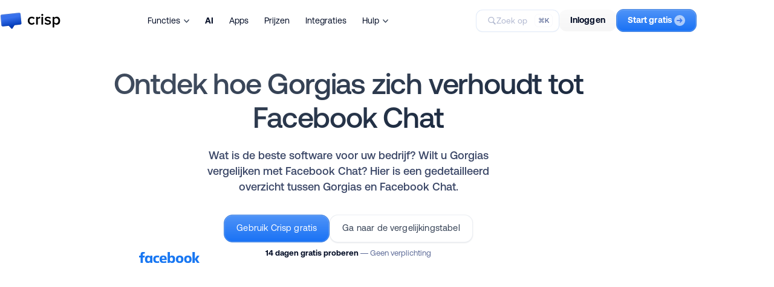

--- FILE ---
content_type: text/html;charset=utf-8
request_url: https://crisp.chat/nl/comparisons/gorgias-vs-facebook-chat/
body_size: 56533
content:
<!DOCTYPE html><html  dir="ltr" lang="nl"><head><meta charset="utf-8"><meta name="viewport" content="width=device-width, initial-scale=1"><title>Ontdek hoe Gorgias zich verhoudt tot Facebook Chat  - Crisp</title><style> </style><style>@font-face{font-display:swap;font-family:Crisp Aeonik Pro Light;font-style:normal;font-weight:lighter;src:url(/_crisp/aeonikpro_light.CxN-CIEw.woff2) format("woff2")}@font-face{font-display:swap;font-family:Crisp Aeonik Pro Regular;font-style:normal;font-weight:400;src:url(/_crisp/aeonikpro_regular.CVLfaHXd.woff2) format("woff2")}@font-face{font-display:swap;font-family:Crisp Aeonik Pro Medium;font-style:normal;font-weight:400;src:url(/_crisp/aeonikpro_medium.NR6ee-b1.woff2) format("woff2")}@font-face{font-display:swap;font-family:Crisp Aeonik Pro Bold;font-style:normal;font-weight:700;src:url(/_crisp/aeonikpro_bold.DiukxAac.woff2) format("woff2")}@font-face{font-display:block;font-family:Crisp Inter Medium;font-style:normal;font-weight:400;src:url(/_crisp/inter_medium.DrI0ki-f.woff2) format("woff2")}@font-face{font-display:block;font-family:Crisp Inter Bold;font-style:normal;font-weight:700;src:url(/_crisp/inter_bold.CTICzzeq.woff2) format("woff2")}.font-sans-light{font-family:Crisp Aeonik Pro Light,sans-serif}.font-sans-regular{font-family:Crisp Aeonik Pro Regular,sans-serif}.font-sans-medium{font-family:Crisp Aeonik Pro Medium,sans-serif}.font-sans-bold{font-family:Crisp Aeonik Pro Bold,sans-serif}.font-title-medium{font-family:Crisp Inter Medium,sans-serif}.font-title-bold{font-family:Crisp Inter Bold,sans-serif}.animated{--animation-duration:.25s;animation-duration:var(--animation-duration);animation-fill-mode:both}.animated--infinite{animation-iteration-count:infinite}.animated--superfast{--animation-duration:.15s}.animated--fast{--animation-duration:.5s}.animated--semislow{--animation-duration:1s}.animated--slow{--animation-duration:1.5s}.animated--delayed{animation-delay:var(--animation-duration)}.animated--bounce-in,.animated--bounce-out,.animated--flip-out-x,.animated--flip-out-y{animation-duration:.75s}.animated--fade-in-up{animation-name:fadeInUp}.animated--fade-out-up{animation-name:fadeOutUp}.animated--fade-in-left{animation-name:fadeInLeft}.animated--fade-out-left{animation-name:fadeOutLeft}.animated--fade-in-right{animation-name:fadeInRight}.animated--fade-out-right{animation-name:fadeOutRight}.animated--fade-in-down{animation-name:fadeInDown}.animated--fade-out-down{animation-name:fadeOutDown}.animated--fade-in-up-small{animation-name:fadeInUpSmall}.animated--fade-in-down-small{animation-name:fadeInDownSmall}.animated--fade-in-down-tiny{animation-name:fadeInDownTiny}.animated--fade-out-down-small{animation-name:fadeOutDownSmall}.animated--fade-in{animation-name:fadeIn}.animated--fade-out{animation-name:fadeOut}.animated--zoom-in{animation-name:zoomIn}.animated--bounce-in{animation-name:bounceIn}@keyframes fadeInUp{0%{opacity:0;transform:translate3d(0,25px,0)}to{opacity:1;transform:translateZ(0)}}@keyframes fadeOutUp{0%{opacity:1;transform:translateZ(0)}to{opacity:0;transform:translate3d(0,25px,0)}}@keyframes fadeInLeft{0%{opacity:0;transform:translate3d(-25px,0,0)}to{opacity:1;transform:none}}@keyframes fadeOutLeft{0%{opacity:1;transform:translateZ(0)}to{opacity:0;transform:translate3d(-25px,0,0)}}@keyframes fadeInRight{0%{opacity:0;transform:translate3d(25px,0,0)}to{opacity:1;transform:none}}@keyframes fadeOutRight{0%{opacity:1;transform:translateZ(0)}to{opacity:0;transform:translate3d(25px,0,0)}}@keyframes fadeInDown{0%{opacity:0;transform:translate3d(0,-25px,0)}to{opacity:1;transform:translateZ(0)}}@keyframes fadeOutDown{0%{opacity:1;transform:translateZ(0)}to{opacity:0;transform:translate3d(0,-25px,0)}}@keyframes fadeInUpSmall{0%{opacity:0;transform:translate3d(0,6px,0)}to{opacity:1;transform:none}}@keyframes fadeInDownSmall{0%{opacity:0;transform:translate3d(0,-6px,0)}to{opacity:1;transform:none}}@keyframes fadeInDownTiny{0%{opacity:0;transform:translate3d(0,-2px,0)}to{opacity:1;transform:none}}@keyframes fadeOutDownSmall{0%{opacity:0;transform:translate3d(0,-6px,0)}to{opacity:1;transform:none}}@keyframes fadeIn{0%{opacity:0}to{opacity:1}}@keyframes fadeOut{0%{opacity:1}to{opacity:0}}@keyframes zoomIn{0%{opacity:0;transform:scale3d(.3,.3,.3)}50%{opacity:1}}@keyframes bounceIn{0%,20%,40%,60%,80%,to{animation-timing-function:cubic-bezier(.215,.61,.355,1)}0%{opacity:0;transform:scale3d(.3,.3,.3)}20%{transform:scale3d(1.1,1.1,1.1)}40%{transform:scale3d(.9,.9,.9)}60%{opacity:1;transform:scale3d(1.03,1.03,1.03)}80%{transform:scale3d(.97,.97,.97)}to{opacity:1;transform:scaleX(1)}}.fade-enter-active,.fade-leave-active{transition:opacity .5s ease}.fade-enter-from,.fade-leave-to{opacity:0}body{color:#242f47;font-family:Crisp Aeonik Pro Regular,sans-serif;font-size:16px}*{font-weight:400!important;margin:0;padding:0;-webkit-font-smoothing:subpixel-antialiased;-moz-osx-font-smoothing:auto}input,textarea{background:#f8f8fc;border:1px solid #555b61;border-radius:1px;color:#030d26;letter-spacing:.5px;outline-style:none;width:440px}input:focus,textarea:focus{border-color:#030d26}input[data-error=true],textarea[data-error=true]{border-color:#d41e1e}button:disabled,input:disabled,textarea:disabled{opacity:.5}input{font-size:16.2px;height:46px;line-height:44px;text-align:center}input:placeholder{color:#a1a1a1}input:-moz-placeholder,input::-moz-placeholder{color:#a1a1a1}input:-ms-input-placeholder{color:#a1a1a1}input::-webkit-input-placeholder{color:#a1a1a1}input[type=search]::-webkit-search-cancel-button,input[type=search]::-webkit-search-decoration{-webkit-appearance:none;appearance:none}textarea{font-size:13.5px;line-height:22px;padding:10px 16px;text-align:left}textarea:placeholder{color:#a1a1a1}textarea:-moz-placeholder,textarea::-moz-placeholder{color:#a1a1a1}textarea:-ms-input-placeholder{color:#a1a1a1}textarea::-webkit-input-placeholder{color:#a1a1a1}a,button{outline:0 none;transition:all .15s ease-in-out;transition-property:background,border,color}a{text-decoration:none}a,a:hover{cursor:pointer}a[data-disabled=true]{opacity:.25}a[data-disabled=true],a[data-disabled=true]:hover{cursor:not-allowed}ul{list-style-type:none}.link-obf{text-decoration:none}.link-obf,.link-obf:hover{cursor:pointer}.link-obf>*{pointer-events:none}::-moz-selection{background:#e8f1fe;color:inherit}::selection{background:#e8f1fe;color:inherit}html.dialog-open body{overflow:hidden}.wow{visibility:hidden}.hidden{display:none!important}.clear{clear:both!important;display:block!important}.dashed{border-bottom:1px dashed #ccc}.space{float:left;margin-inline-start:0}.noselect{-webkit-user-select:none;-moz-user-select:none;user-select:none}.lazy{background-image:none!important}.ellipsis{overflow:hidden!important;text-overflow:ellipsis!important;white-space:nowrap!important}svg.nuxt-icon{height:unset;margin-bottom:0;width:unset}@media(max-width:880px){body .crisp-client #crisp-chatbox-button{bottom:60px!important}body .crisp-client #crisp-chatbox-button>span>span,body .crisp-client #crisp-chatbox-chat{bottom:136px!important}body:has(.page-header--dropdown) .crisp-client #crisp-chatbox-button{bottom:110px!important}body:has(.page-header--dropdown) .crisp-client #crisp-chatbox-button>span>span{bottom:176px!important}body:has(.page-header--dropdown) .crisp-client #crisp-chatbox-chat{bottom:176px!important}}</style><style>.dev-current-breakpoint{background:#000;border:1px solid #fff;bottom:-2px;color:#fff;font-family:monospace;font-size:10px;left:-2px;padding:4px;position:fixed;z-index:9999}.dev-current-breakpoint .dev-current-breakpoint__size{display:none}.dev-current-breakpoint .dev-current-breakpoint__size--max{display:inline}@media(max-width:1280px){.dev-current-breakpoint .dev-current-breakpoint__size{display:none}.dev-current-breakpoint .dev-current-breakpoint__size--large{display:inline}}@media(max-width:1080px){.dev-current-breakpoint .dev-current-breakpoint__size{display:none}.dev-current-breakpoint .dev-current-breakpoint__size--medium{display:inline}}@media(max-width:880px){.dev-current-breakpoint .dev-current-breakpoint__size{display:none}.dev-current-breakpoint .dev-current-breakpoint__size--small{display:inline}}@media(max-width:640px){.dev-current-breakpoint .dev-current-breakpoint__size{display:none}.dev-current-breakpoint .dev-current-breakpoint__size--tiny{display:inline}}@media(max-width:540px){.dev-current-breakpoint .dev-current-breakpoint__size{display:none}.dev-current-breakpoint .dev-current-breakpoint__size--lilliput{display:inline}}</style><style>.error .error__illustration{color:#030d26;display:block;height:auto;margin:0 auto;max-width:120px;width:100%}.error .error__main{margin-top:48px}</style><style>.page-container{overflow-x:clip;position:relative}</style><style>.is-hidden{display:none!important}.page-header .page-header__bar,.page-header .page-header__dropdown,.page-header .page-header__ghost{border-bottom:1px solid transparent}.page-header .page-header__bar,.page-header .page-header__ghost{height:68px}.page-header .page-header__container{left:0;position:fixed;right:0;top:0;transition:top .2s ease-in-out;z-index:100}.page-header .page-header__bar{align-items:center;display:flex;position:relative;transition:all .2s linear;transition-property:background-color;z-index:2}.page-header .page-header__sub-bar{-webkit-backdrop-filter:blur(6px) saturate(160%) contrast(45%) brightness(140%);backdrop-filter:blur(6px) saturate(160%) contrast(45%) brightness(140%);background-color:#fffffff0;display:flex;flex-direction:column;max-width:100%;transform:translateZ(0);width:100%}.page-header .page-header__sub-bar .page-header__menu{display:none;height:50px}.page-header .page-header__inner{align-items:center;display:flex;justify-content:center}.page-header .page-header__middle,.page-header .page-header__right{align-items:center;display:flex;flex:0 1 auto}.page-header .page-header__left,.page-header .page-header__right{flex:0 0 auto}.page-header .page-header__left{display:flex}.page-header .page-header__middle{flex:1;padding-inline:42px}.page-header .page-header__right{gap:26px}.page-header .page-header__homepage{padding-block:8px}.page-header .page-header__homepage .page-header__logo{transition:transform .1s ease-in-out}.page-header .page-header__homepage:hover .page-header__logo{-webkit-mask-image:linear-gradient(hsla(0,0%,100%,.85),hsla(0,0%,100%,.85));mask-image:linear-gradient(#ffffffd9,#ffffffd9)}.page-header .page-header__homepage:active .page-header__logo{transform:scale(.97)}.page-header .page-header__menu{display:flex;font-size:14px;-webkit-user-select:none;-moz-user-select:none;user-select:none}.page-header .page-header__menu .page-header__menu-item,.page-header .page-header__menu .page-header__menu-item:last-child{margin-inline-end:0}.page-header .page-header__menu .page-header__menu-item .page-header__menu-link{align-items:center;border-radius:10px;color:#030d26;display:flex;padding:10px 13px;position:relative;transition:all .1s linear;transition-property:background-color,color}.page-header .page-header__menu .page-header__menu-item .page-header__menu-link:hover{background-color:#7d89b01f}.page-header .page-header__menu .page-header__menu-item .page-header__menu-link:active{background-color:#7d89b02e}.page-header .page-header__menu .page-header__menu-item .page-header__menu-link--dropdown,.page-header .page-header__menu .page-header__menu-item .page-header__menu-link--target{cursor:pointer}.page-header .page-header__menu .page-header__menu-item .page-header__menu-link .page-header__menu-arrow{color:transparent;margin-inline-start:6px;margin-bottom:-2px;transition:opacity .1s linear;width:9px}.page-header .page-header__menu .page-header__menu-item--deployed .page-header__menu-link,.page-header .page-header__menu .page-header__menu-item--deployed .page-header__menu-link:active,.page-header .page-header__menu .page-header__menu-item--deployed .page-header__menu-link:hover{background-color:#7d89b01f;color:#1972f5}.page-header .page-header__menu .page-header__menu-item--deployed .page-header__menu-link .page-header__menu-arrow{opacity:.4}.page-header .page-header__search{align-items:center;-webkit-backdrop-filter:blur(6px);backdrop-filter:blur(6px);background-color:#fff9;border:1px solid rgba(203,219,244,.55);border-radius:11px;box-shadow:0 1px 2px #00000008;box-sizing:border-box;color:#7d89b0;cursor:pointer;display:none;font-size:13.5px;gap:9px;line-height:34px;outline:0 solid transparent;padding:0 26px 1px 18px;-webkit-user-select:none;-moz-user-select:none;user-select:none}.page-header .page-header__search:active,.page-header .page-header__search:hover{border-color:#1972f5b3}.page-header .page-header__search:hover{background-color:#fffc;color:#404968;outline-color:#1972f526;outline-width:2.5px}.page-header .page-header__search:active{background-color:#ffffffa6;color:#5d6b98;outline-color:#1972f51a;outline-width:1px}.page-header .page-header__search--unavailable{color:#7d89b099;pointer-events:none}.page-header .page-header__search--unavailable .page-header__search-icon{opacity:.6}.page-header .page-header__search--revealed{display:flex}.page-header .page-header__search,.page-header .page-header__search .page-header__search-hotkey{transition:all .2s linear;transition-property:background-color,border,outline,color,box-shadow}.page-header .page-header__search .page-header__search-icon{margin-bottom:-1px}.page-header .page-header__search .page-header__search-label{display:none}.page-header .page-header__search .page-header__search-label--large{display:block}.page-header .page-header__search .page-header__search-hotkey{background-color:#fff;border:1px solid #f8f8fc;border-radius:6px;color:#5d6b98;font-size:11px;line-height:20px;margin-left:12px;margin-right:-16px;padding:0 5px}.page-header .page-header__actions{align-items:center;-moz-column-gap:7px;column-gap:7px;display:flex}.page-header .page-header__actions>*{flex:0 0 auto}.page-header .page-header__actions>:last-child{margin-inline-end:0}.page-header .page-header__actions .page-header__action--hide-small{display:none}.page-header .page-header__actions .page-header__action--signup img{margin-inline:14px -4px}.page-header .page-header__explainer{border-top:1px solid rgba(220,223,234,.6)}.page-header--floating .page-header__bar{-webkit-backdrop-filter:blur(6px) saturate(160%) contrast(45%) brightness(140%);backdrop-filter:blur(6px) saturate(160%) contrast(45%) brightness(140%);background-color:#fffffff0;border-color:#dcdfea99;transform:translateZ(0)}.page-header--floating.page-header--dropdown .page-header__bar,.page-header--floating.page-header--dropdown .page-header__dropdown{border-color:#dcdfea99;transition:none}.page-header--dropdown-sticky .page-header__ghost{height:119px}.page-header:not(.page-header--embedded) .page-header__bar{border-color:#dcdfea99}body:has(.page-progress--visible) .page-header .page-header__container{top:-200px}@media(max-width:1320px){.page-header .page-header__search{min-width:unset}.page-header .page-header__search .page-header__search-label--large{display:none}.page-header .page-header__search .page-header__search-label--small{display:block}}@media(max-width:1280px){.page-header .page-header__search{display:flex}.page-header .page-header__middle{justify-content:center}}@media(max-width:1080px){.page-header .page-header__menu .page-header__menu-item{margin-inline-end:0}.page-header .page-header__menu .page-header__menu-item--hide-medium{display:none}.page-header .page-header__search{background-color:#ffffffbf;height:34px;justify-content:center;padding:0;width:34px}.page-header .page-header__search .page-header__search-icon{margin-bottom:0;margin-left:-1px}.page-header .page-header__search .page-header__search-hotkey,.page-header .page-header__search .page-header__search-label{display:none}.page-header .page-header__middle{padding-inline:20px}.page-header .page-header__right{gap:18px}}@media(max-width:880px){.page-header .page-header__inner{justify-content:space-between}.page-header .page-header__middle{display:none}.page-header .page-header__sub-bar{bottom:0;flex-direction:column-reverse;position:fixed}.page-header .page-header__sub-bar .page-header__menu{align-items:center;border-top:1px solid rgba(220,223,234,.6);display:flex;justify-content:center}.page-header .page-header__sub-bar .page-header__menu-arrow{transform:rotate(180deg)}.page-header .page-header__bar{transition:top .2s ease-in-out!important}.page-header .page-header__dropdown{border-bottom-color:transparent!important}.page-header .page-header__explainer{display:none!important}.page-header .page-header__actions .page-header__action--hide-small{display:none}body:has(.page-progress--visible) .page-header .page-header__container{top:unset}body:has(.page-progress--visible) .page-header .page-header__bar{top:-100px}}@media(max-width:640px){.page-header .page-header__menu .page-header__menu-item--hide-tiny{display:none}.page-header .page-header__right{gap:14px}}@media(max-width:540px){.page-header .page-header__middle{justify-content:flex-end}.page-header .page-header__actions .page-header__tooltip--hide-lilliput{display:none}.page-header .page-header__menu{font-size:13px}.page-header .page-header__menu .page-header__menu-item--hide-lilliput{display:none}}</style><style>.page-wrapper{margin-inline:auto}.page-wrapper--blocks{position:relative}.page-wrapper--blocks>*{margin-bottom:44px}.page-wrapper--regular{max-width:1360px;width:calc(100% - 256px)}.page-wrapper--wide{max-width:1800px;width:calc(100% - 80px)}.page-wrapper--wide .page-wrapper--regular{width:calc(100% - 176px)}@media(max-width:1280px){.page-wrapper--regular{width:calc(100% - 128px)}.page-wrapper--wide,.page-wrapper .page-wrapper--regular{width:calc(100% - 64px)}}@media(max-width:1080px){.page-wrapper--regular{width:calc(100% - 84px)}.page-wrapper--wide{width:calc(100% - 52px)}.page-wrapper .page-wrapper--regular{width:calc(100% - 32px)}}@media(max-width:880px){.page-wrapper--regular{width:calc(100% - 48px)}.page-wrapper--wide{width:calc(100% - 40px)}.page-wrapper .page-wrapper--regular{width:calc(100% - 8px)}}@media(max-width:640px){.page-wrapper--regular{width:calc(100% - 40px)}.page-wrapper--wide{width:calc(100% - 28px)}.page-wrapper .page-wrapper--regular{width:calc(100% - 12px)}}@media(max-width:540px){.page-wrapper--regular{width:calc(100% - 32px)}.page-wrapper--wide,.page-wrapper .page-wrapper--regular{width:calc(100% - 16px)}}</style><style>.common-logo{background-position:0;background-repeat:no-repeat;background-size:contain;display:block}.common-logo--default.common-logo--logo{background-image:url(/_crisp/logo_default.CAcEYNWF.svg?data)}.common-logo--default.common-logo--icon{background-image:url("data:image/svg+xml;charset=utf-8,%3Csvg xmlns='http://www.w3.org/2000/svg' xmlns:xlink='http://www.w3.org/1999/xlink' width='48' height='38' viewBox='0 0 48 38'%3E%3Cdefs%3E%3Cpath id='a' d='M0 0h1600v13740H0z'/%3E%3Cpath id='b' d='M0 0h47.602v36.78H0z'/%3E%3Cpath id='d' d='m45.337 2.77.003.024 2.166 20.878a3 3 0 0 1-2.647 3.29l-12.926 1.46-4.767 7.554a1.5 1.5 0 0 1-2.342.248l-6.16-6.304-13.17 1.489a3 3 0 0 1-3.322-2.685L.094 7.786a3 3 0 0 1 2.653-3.278L42.023.122a3 3 0 0 1 3.314 2.649'/%3E%3ClinearGradient id='c' x1='60.317%25' x2='45.545%25' y1='83.851%25' y2='31.557%25'%3E%3Cstop offset='0%25' stop-color='%23003ab8'/%3E%3Cstop offset='100%25' stop-color='%233770ec'/%3E%3C/linearGradient%3E%3Cfilter id='e' width='111.6%25' height='115%25' x='-5.8%25' y='-7.5%25' filterUnits='objectBoundingBox'%3E%3CfeMorphology in='SourceAlpha' radius='1.5' result='shadowSpreadInner1'/%3E%3CfeGaussianBlur in='shadowSpreadInner1' result='shadowBlurInner1' stdDeviation='1.5'/%3E%3CfeOffset dx='1' dy='1' in='shadowBlurInner1' result='shadowOffsetInner1'/%3E%3CfeComposite in='shadowOffsetInner1' in2='SourceAlpha' k2='-1' k3='1' operator='arithmetic' result='shadowInnerInner1'/%3E%3CfeColorMatrix in='shadowInnerInner1' values='0 0 0 0 1 0 0 0 0 1 0 0 0 0 1 0 0 0 0.156523164 0'/%3E%3C/filter%3E%3C/defs%3E%3Cg fill='none' fill-rule='evenodd' transform='translate(-120 -12495)'%3E%3Cuse xlink:href='%23a' fill='%23fff'/%3E%3Cg transform='rotate(.25 -2863735.564 33768.215)'%3E%3Cuse xlink:href='%23d' fill='url(%23c)'/%3E%3Cuse xlink:href='%23d' fill='%23000' filter='url(%23e)'/%3E%3Cpath stroke='%23000' stroke-linejoin='square' stroke-opacity='.146' d='M42.078.619a2.5 2.5 0 0 1 1.839.532c.5.399.847.99.923 1.671l2.169 20.902c.07.682-.14 1.33-.54 1.825-.398.496-.985.84-1.666.917l-13.165 1.486-4.895 7.758a.997.997 0 0 1-1.335.338l-6.558-6.652-13.412 1.516a2.5 2.5 0 0 1-1.839-.529 2.5 2.5 0 0 1-.925-1.668L.592 7.736a2.5 2.5 0 0 1 .544-1.82c.4-.493.986-.835 1.666-.911Z'/%3E%3C/g%3E%3C/g%3E%3C/svg%3E")}.common-logo--black.common-logo--logo{background-image:url("data:image/svg+xml;charset=utf-8,%3Csvg xmlns='http://www.w3.org/2000/svg' width='136' height='37' viewBox='0 0 136 37'%3E%3Cpath d='M71.47 27.432c3.384 0 5.436-1.44 6.66-3.096l-2.484-2.304c-.972 1.332-2.304 2.052-3.996 2.052-3.168 0-5.256-2.412-5.256-5.796s2.088-5.76 5.256-5.76q2.538 0 3.996 2.052l2.484-2.304c-1.224-1.656-3.276-3.096-6.66-3.096-5.292 0-9 3.852-9 9.108 0 5.292 3.708 9.144 9 9.144M84.984 27V15.156c.756-1.224 2.88-2.304 4.464-2.304q.702 0 1.188.108V9.216c-2.268 0-4.356 1.296-5.652 2.952V9.612h-3.78V27zM95.33 7.488c1.295 0 2.34-1.044 2.34-2.34s-1.045-2.34-2.34-2.34c-1.26 0-2.34 1.044-2.34 2.34s1.08 2.34 2.34 2.34M97.236 27V9.612h-3.78V27zM107.835 27.432c4.68 0 7.236-2.34 7.236-5.4 0-6.912-10.512-4.608-10.512-7.704 0-1.224 1.26-2.124 3.24-2.124 2.16 0 4.104.9 5.148 2.088l1.584-2.664c-1.584-1.404-3.816-2.448-6.768-2.448-4.392 0-6.84 2.448-6.84 5.292 0 6.66 10.512 4.212 10.512 7.632 0 1.368-1.152 2.34-3.42 2.34s-4.68-1.188-5.904-2.448l-1.728 2.736c1.8 1.764 4.5 2.7 7.452 2.7M128.009 27.432c4.5 0 7.704-3.42 7.704-9.144s-3.204-9.108-7.704-9.108c-2.268 0-4.284 1.08-5.58 2.808V9.612h-3.78v24.012h3.78v-9.036c1.404 1.872 3.384 2.844 5.58 2.844m-1.116-3.348c-1.764 0-3.636-1.08-4.464-2.34v-6.876c.828-1.296 2.7-2.34 4.464-2.34 2.988 0 4.896 2.412 4.896 5.76 0 3.384-1.908 5.796-4.896 5.796M46.007 2.865l.003.023 2.074 20.888a3 3 0 0 1-2.661 3.279L32.49 28.458l-4.8 7.533a1.5 1.5 0 0 1-2.343.238l-6.132-6.331L6.04 31.329a3 3 0 0 1-3.31-2.7L.742 7.683a3 3 0 0 1 2.666-3.266L42.704.202a3 3 0 0 1 3.303 2.663'/%3E%3C/svg%3E")}.common-logo--black.common-logo--icon{background-image:url("data:image/svg+xml;charset=utf-8,%3Csvg xmlns='http://www.w3.org/2000/svg' xmlns:xlink='http://www.w3.org/1999/xlink' width='48' height='38' viewBox='0 0 48 38'%3E%3Cdefs%3E%3Cpath id='a' d='M0 0h1600v13740H0z'/%3E%3Cpath id='b' d='M0 0h47.602v36.78H0z'/%3E%3C/defs%3E%3Cg fill='none' fill-rule='evenodd' transform='translate(-120 -12495)'%3E%3Cuse xlink:href='%23a' fill='%23fff'/%3E%3Cpath fill='%23000' d='m165.405 12498.654.003.023 2.075 20.888a3 3 0 0 1-2.662 3.279l-12.932 1.403-4.8 7.533a1.5 1.5 0 0 1-2.343.238l-6.132-6.331-13.176 1.431a3 3 0 0 1-3.31-2.7l-1.987-20.947a3 3 0 0 1 2.667-3.266l39.295-4.214a3 3 0 0 1 3.302 2.663'/%3E%3C/g%3E%3C/svg%3E")}.common-logo--small{height:26px}.common-logo--small.common-logo--logo{width:87px}.common-logo--small.common-logo--icon{width:33px}.common-logo--medium{height:30px}.common-logo--medium.common-logo--logo{width:100px}.common-logo--medium.common-logo--icon{width:38px}.common-logo--large{height:36px}.common-logo--large.common-logo--logo{width:120px}.common-logo--large.common-logo--icon{width:46px}</style><style>.nuxt-icon{height:1em;margin-bottom:.125em;vertical-align:middle;width:1em}.nuxt-icon--fill,.nuxt-icon--fill *{fill:currentColor}</style><style>.common-icon{-o-object-fit:contain;object-fit:contain}.common-icon--block{display:block}.common-icon--grayscaled{filter:grayscale(100%)}</style><style>.common-tooltip{--tooltip-x-offset:0%;cursor:context-menu;display:inline-block;position:relative}.common-tooltip .common-tooltip__overlay{cursor:default;display:block;font-weight:400;line-height:17px;opacity:0;position:absolute;transition:all .15s linear;transition-property:opacity,transform;-webkit-user-select:none;-moz-user-select:none;user-select:none;visibility:hidden;z-index:1000}.common-tooltip .common-tooltip__value{-webkit-backdrop-filter:blur(4px);backdrop-filter:blur(4px);background-color:#ffffffe6;border:1px solid rgba(220,223,234,.6);border-radius:10px;box-shadow:0 3px 6px #1018280d;display:inline-block;font-size:12px;letter-spacing:.15px;max-width:min(300px,80vw);padding:7px 12px 8px;text-align:center;-webkit-user-select:none;-moz-user-select:none;user-select:none;width:-moz-max-content;width:max-content}.common-tooltip .common-tooltip__value,.common-tooltip .common-tooltip__value a{color:#344055}.common-tooltip .common-tooltip__value a{text-decoration:underline}.common-tooltip .common-tooltip__wrapped{display:inline-block}.common-tooltip--top .common-tooltip__overlay{bottom:100%;padding-bottom:7px;transform:translateY(-2px) translate(var(--tooltip-x-offset))}.common-tooltip--bottom .common-tooltip__overlay{padding-top:7px;top:100%;transform:translateY(2px) translate(var(--tooltip-x-offset))}.common-tooltip--left .common-tooltip__overlay{text-align:left}.common-tooltip--center{--tooltip-x-offset:-50%}.common-tooltip--center .common-tooltip__overlay{left:50%;text-align:center}.common-tooltip--center .common-tooltip__overlay .common-tooltip__value{bottom:100%;left:50%;position:absolute;transform:translate(-50%)}.common-tooltip--right .common-tooltip__overlay{right:-8px;text-align:right}.common-tooltip--block{display:block}.common-tooltip--auto-width .common-tooltip__overlay{width:100%}.common-tooltip--visible .common-tooltip__overlay{opacity:1;visibility:visible}.common-tooltip--visible.common-tooltip--bottom .common-tooltip__overlay,.common-tooltip--visible.common-tooltip--top .common-tooltip__overlay{transform:translateY(0) translate(var(--tooltip-x-offset))}</style><style>.common-button{align-items:center;border:1px solid transparent;cursor:pointer;display:inline-flex;justify-content:center;transition:all .1s linear;transition-property:border-color,transform;-webkit-user-select:none;-moz-user-select:none;user-select:none}.common-button:active{transform:translateY(1px)}.common-button .common-button__icon{fill:currentcolor}.common-button .common-button__icon--left{margin-inline-end:6px}.common-button .common-button__icon--right{margin-inline-start:4px}.common-button .common-button__label{font-style:normal}.common-button--disabled{opacity:.5;pointer-events:none}.common-button--small{border-radius:12px;padding:6px 18px}.common-button--small .common-button__label{font-size:14px;letter-spacing:.1px;line-height:26px;margin-top:-2px}.common-button--small.common-button--roundish{border-radius:20px}.common-button--medium{border-radius:14px;padding:10px 20px}.common-button--medium .common-button__label{font-size:14.5px;letter-spacing:.15px;line-height:27px;margin-top:-3px}.common-button--medium.common-button--roundish{border-radius:30px}.common-button--large{border-radius:16px;padding:12px 22px}.common-button--large .common-button__label{font-size:20px;letter-spacing:.2px;line-height:28px;margin-top:-4px}.common-button--large.common-button--roundish{border-radius:40px}.common-button--black{border-color:#030d26}.common-button--black:hover{border-color:#4a5164}.common-button--blue{border-color:#3d7fde}.common-button--blue:hover{border-color:#1d58ac}.common-button--purple{border-color:#8949f3}.common-button--purple:hover{border-color:#5b0fdb}.common-button--white{border-color:#12376914}.common-button--white:hover{border-color:#12376930}.common-button--orange{border-color:#ff602a}.common-button--orange:hover{border-color:#d73700}.common-button--teal{border-color:#1c717c}.common-button--teal:hover{border-color:#0d353a}.common-button--dark-grey{border-color:#030d26}.common-button--dark-grey:hover{border-color:#4a5164}.common-button--black{background:linear-gradient(180deg,#ffffff29,#fff0),#030d26;box-shadow:inset 0 0 0 1px #030d26;color:#fff}.common-button--grey{-webkit-backdrop-filter:blur(7px);backdrop-filter:blur(7px);background:linear-gradient(180deg,#00000005,#0000000a);border:0;color:#030d26}.common-button--grey:active,.common-button--grey:hover{background:linear-gradient(180deg,#00000008,#0000000f)}.common-button--dark-grey{background:linear-gradient(180deg,#ffffff29,#fff0),#212121;box-shadow:inset 0 0 0 1px #212121;color:#fff}.common-button--blue{background:linear-gradient(180deg,#ffffff3d,#fff0),#1972f5;box-shadow:inset 0 0 0 1px #fff3;color:#fff}.common-button--teal{background:linear-gradient(180deg,#ffffff24,#fff0),#20808d;border-color:#20808d}.common-button--orange,.common-button--teal{box-shadow:inset 0 0 0 1px #ffffff1a;color:#fff}.common-button--orange{background:linear-gradient(180deg,#ffffff24,#fff0),#ff8258;border-color:#ff6f3e}.common-button--green{background:linear-gradient(180deg,#ffffff24,#fff0),#6bba4e;border-color:#5fac43}.common-button--green,.common-button--purple{box-shadow:inset 0 0 0 1px #ffffff1a;color:#fff}.common-button--purple{background:linear-gradient(180deg,#ffffff2e,#fff0),#955cf4}.common-button--white{background:#fff;box-shadow:0 1px 2px #2a3b511f;color:#344054}.common-button--white:active{box-shadow:0 1px 1px #2a3b511a}.common-button--white-blue{background:#fff;border:1px solid rgba(25,114,245,.3);box-shadow:0 1px 2px #2a3b511f;color:#1972f5e6;transition:all .1s linear}.common-button--white-blue:active,.common-button--white-blue:hover{border:1px solid rgba(25,114,245,.6);box-shadow:0 1px 1px #2a3b511a;color:#1972f5}.common-button--white-green{background:#fff;border:1px solid rgba(95,172,67,.3);box-shadow:0 1px 2px #2a3b511f;color:#5fac43e6;transition:all .1s linear}.common-button--white-green:active,.common-button--white-green:hover{border:1px solid rgba(95,172,67,.6);box-shadow:0 1px 1px #2a3b511a;color:#5fac43}.common-button--white-orange{background:#fff;border:1px solid rgba(255,111,62,.3);box-shadow:0 1px 2px #2a3b511f;color:#ff6f3ee6;transition:all .1s linear}.common-button--white-orange:active,.common-button--white-orange:hover{border:1px solid rgba(255,111,62,.6);box-shadow:0 1px 1px #2a3b511a;color:#ff6f3e}</style><style>.page-header-dropdown .page-header-dropdown__wrapper{display:flex;inset-inline:0;margin:0;max-width:100%;overflow-x:auto;overflow-y:hidden;padding:0;position:relative;scrollbar-width:none;width:100%}.page-header-dropdown .page-header-dropdown__wrapper--scrollable-left{-webkit-mask-image:linear-gradient(90deg,transparent,transparent 38px,#000 56px,#000);mask-image:linear-gradient(90deg,transparent,transparent 38px,#000 56px,#000)}.page-header-dropdown .page-header-dropdown__wrapper--scrollable-right{-webkit-mask-image:linear-gradient(270deg,transparent,transparent 38px,#000 56px,#000);mask-image:linear-gradient(270deg,transparent,transparent 38px,#000 56px,#000)}.page-header-dropdown .page-header-dropdown__wrapper--scrollable-both{-webkit-mask-image:linear-gradient(270deg,transparent,transparent 38px,#000 56px,#000,#000 calc(100% - 56px),transparent calc(100% - 38px),transparent);mask-image:linear-gradient(270deg,transparent,transparent 38px,#000 56px,#000,#000 calc(100% - 56px),transparent calc(100% - 38px),transparent)}.page-header-dropdown .page-header-dropdown__menu,.page-header-dropdown .page-header-dropdown__wrapper{flex:1}.page-header-dropdown .page-header-dropdown__scroll-icon{align-items:center;display:flex;height:48px;justify-content:center;pointer-events:none;position:absolute;top:0;width:48px;z-index:2}.page-header-dropdown .page-header-dropdown__scroll-icon--left{left:0}.page-header-dropdown .page-header-dropdown__scroll-icon--right{right:0}.page-header-dropdown .page-header-dropdown__menu{display:flex;justify-content:center}.page-header-dropdown .page-header-dropdown__menu .page-header-dropdown__item{display:flex;flex-direction:column;padding:6px 4px;position:relative}.page-header-dropdown .page-header-dropdown__menu .page-header-dropdown__item .page-header-dropdown__link{align-items:center;display:flex;justify-content:center;padding:6px 12px;white-space:nowrap}.page-header-dropdown .page-header-dropdown__menu .page-header-dropdown__item .page-header-dropdown__link--hovered .page-header-dropdown__title,.page-header-dropdown .page-header-dropdown__menu .page-header-dropdown__item .page-header-dropdown__link:hover .page-header-dropdown__title{color:#1972f5}.page-header-dropdown .page-header-dropdown__menu .page-header-dropdown__item .page-header-dropdown__link>*{display:block}.page-header-dropdown .page-header-dropdown__menu .page-header-dropdown__item .page-header-dropdown__link .page-header-dropdown__icon{color:#1972f5;margin-top:-2px;margin-inline:-3px 6px}.page-header-dropdown .page-header-dropdown__menu .page-header-dropdown__item .page-header-dropdown__link .page-header-dropdown__title{font-size:14px;line-height:24px;margin-top:-2px}.page-header-dropdown .page-header-dropdown__menu .page-header-dropdown__item:after{background-color:#1972f5;content:"";height:0;inset-inline:0;bottom:-1px;position:absolute;transition:height .1s linear;z-index:3}.page-header-dropdown .page-header-dropdown__menu .page-header-dropdown__item--active:after{height:4px}@media(max-width:1280px){.page-header-dropdown .page-header-dropdown__menu{justify-content:center}.page-header-dropdown .page-header-dropdown__menu .page-header-dropdown__item{flex:0}}@media(max-width:1080px){.page-header-dropdown .page-header-dropdown__wrapper{padding:0;width:100%}.page-header-dropdown .page-header-dropdown__menu .page-header-dropdown__item{padding:6px 2px}.page-header-dropdown .page-header-dropdown__menu .page-header-dropdown__item .page-header-dropdown__link{padding:6px 8px}.page-header-dropdown .page-header-dropdown__menu .page-header-dropdown__item .page-header-dropdown__link .page-header-dropdown__icon{height:15px;margin-inline:-3px 3px;width:15px}.page-header-dropdown .page-header-dropdown__menu .page-header-dropdown__item .page-header-dropdown__link .page-header-dropdown__title{font-size:12px}}@media(max-width:880px){.page-header-dropdown{border-bottom:0;border-top:1px solid transparent;bottom:50px}.page-header-dropdown .page-header-dropdown__wrapper{padding:0 20px;width:calc(100% - 40px)}.page-header-dropdown .page-header-dropdown__menu .page-header-dropdown__item:after{bottom:unset;top:0}}@media(hover:none){.page-header-dropdown .page-header-dropdown__menu .page-header-dropdown__item .page-header-dropdown__link:hover{border-color:transparent;box-shadow:none;outline-color:transparent}.page-header-dropdown .page-header-dropdown__menu .page-header-dropdown__item .page-header-dropdown__link:hover span{color:unset!important}.page-header-dropdown .page-header-dropdown__menu .page-header-dropdown__item .page-header-dropdown__link:active span{color:#1972f5!important}}</style><style>.common-grid-link{background-color:transparent;border:1px solid transparent;border-radius:12px;color:#030d26;outline:0 solid transparent;outline-offset:1px;transition:all .1s linear;transition-property:outline,transform}.common-grid-link--hovered,.common-grid-link:hover{border-color:#1972f5;cursor:pointer;outline-color:#1972f526;outline-width:1.5px}.common-grid-link--hovered,.common-grid-link--hovered:active,.common-grid-link:hover,.common-grid-link:hover:active{box-shadow:0 1px 1px #1018280d}.common-grid-link--hovered:active,.common-grid-link:hover:active{outline-color:#1972f51a;outline-width:1px;transform:translateY(1px)}.common-grid-link--selected{color:#1972f5}.common-grid-link--background{background-color:#ffffff80;border-color:#dcdfea;box-shadow:0 1px 2px #1018280d}</style><style>.page-content{background-color:#fff;padding-bottom:160px;padding-top:58px}.page-content--showcase{padding-top:0}@media(max-width:1080px){.page-content{padding-bottom:120px}}@media(max-width:640px){.page-content:not(.page-content--showcase){padding-bottom:90px;padding-top:52px}}</style><style>.comparisons-comparison-page .comparisons-comparison-page__others .comparisons-comparison-page__others-title{gap:10px}.comparisons-comparison-page .comparisons-comparison-page__others .comparisons-comparison-page__others-lists{display:grid;gap:32px;grid-template-columns:1fr 1fr}.comparisons-comparison-page .comparisons-comparison-page__actions{display:flex;justify-content:center;margin:32px auto 0}@media(max-width:1080px){.comparisons-comparison-page .comparisons-comparison-page__others .comparisons-comparison-page__others-lists{grid-template-columns:1fr}}</style><style>.common-lightbox{position:fixed;z-index:9999999}.common-lightbox .common-lightbox__container{align-items:center;background:#0006;cursor:zoom-out;display:flex;inset:0;justify-content:center;padding:4rem;position:fixed}.common-lightbox picture{height:100%;width:100%}.common-lightbox picture img{height:100%;-o-object-fit:contain;object-fit:contain;opacity:0;transition:opacity .15s ease-in-out;width:100%}.common-lightbox .common-lightbox__close-button{position:absolute;top:0;transform:translateY(25%)}.common-lightbox--loaded picture img{opacity:1}@media(max-width:1080px){.common-lightbox{display:none}}@media(min-width:1080px){.lightboxable{cursor:zoom-in}}</style><style>.page-entice{background-color:#fff}.page-entice .page-entice__wrapper{padding-bottom:160px;position:relative;z-index:1}@media(max-width:1080px){.page-entice .page-entice__wrapper{padding-bottom:100px}}</style><style>.common-generic-cta{background-color:#242f47;border-radius:46px;display:flex;min-height:428px;position:relative;width:100%}.common-generic-cta .common-generic-cta__illustration{position:absolute}.common-generic-cta .common-generic-cta__illustration--background{inset:0;overflow:hidden;z-index:0}.common-generic-cta .common-generic-cta__illustration--background img,.common-generic-cta .common-generic-cta__illustration--background:after{border-radius:46px}.common-generic-cta .common-generic-cta__illustration--background:after{background-image:linear-gradient(90deg,#242f47 55%,#242f4780);content:"";inset:0;position:absolute}.common-generic-cta .common-generic-cta__illustration--background img{height:100%;-o-object-fit:cover;object-fit:cover;width:100%}.common-generic-cta .common-generic-cta__illustration--dots{bottom:calc(100% - 45px);right:168px;width:360px;z-index:1}.common-generic-cta .common-generic-cta__illustration--persona{bottom:-80px;right:40px;z-index:3}.common-generic-cta .common-generic-cta__illustration--persona img{width:150px}.common-generic-cta .common-generic-cta__illustration--reception{bottom:-3px;right:100px;z-index:2}.common-generic-cta .common-generic-cta__illustration--reception img{width:550px}.common-generic-cta .common-generic-cta__wrapper{position:relative;z-index:4}.common-generic-cta .common-generic-cta__content{align-items:flex-start;align-self:stretch;display:flex;flex:1 0 0;flex-direction:column;gap:35px;justify-content:center;max-width:560px;padding:20px 12px 20px 0}.common-generic-cta .common-generic-cta__content p{color:#fff;font-size:40px;line-height:46px}.common-generic-cta .common-generic-cta__button--demo{margin-top:8px}@media(max-width:1360px){.common-generic-cta .common-generic-cta__content{max-width:460px}.common-generic-cta .common-generic-cta__content p{font-size:32px;line-height:44px}}@media(max-width:1280px){.common-generic-cta{justify-content:center;min-height:350px}.common-generic-cta .common-generic-cta__content{align-items:center;gap:28px;max-width:unset;padding:24px;text-align:center}.common-generic-cta .common-generic-cta__illustration--persona,.common-generic-cta .common-generic-cta__illustration--reception{display:none}.common-generic-cta .common-generic-cta__illustration--dots{bottom:calc(100% - 28px);left:50%;transform:translate(-50%)}.common-generic-cta .common-generic-cta__illustration--background:after{background-color:#242f47eb;background-image:none}}@media(max-width:880px){.common-generic-cta{border-radius:32px;min-height:auto;padding-block:30px}.common-generic-cta .common-generic-cta__content{max-width:100%;padding-inline:40px}.common-generic-cta .common-generic-cta__content p{font-size:30px;line-height:40px}.common-generic-cta .common-generic-cta__illustration--dots{display:none}.common-generic-cta .common-generic-cta__illustration--background img,.common-generic-cta .common-generic-cta__illustration--background:after{border-radius:32px}.common-generic-cta .common-generic-cta__badges{display:none}}@media(max-width:640px){.common-generic-cta .common-generic-cta__content{padding-inline:20px}.common-generic-cta .common-generic-cta__content p{font-size:26px;line-height:34px}}@media(max-width:540px){.common-generic-cta .common-generic-cta__content{padding-inline:5px}}</style><style>.common-badge-list{align-items:flex-start;display:flex;gap:2px}</style><style>.common-badge-list-item{display:flex;list-style:none}</style><style>.common-buttons{align-items:flex-start;display:flex;flex-flow:row wrap;gap:12px;justify-content:center}</style><style>.common-signup-cta .common-signup-cta__field{align-items:center;background-color:#fff;border-radius:40px;box-shadow:0 2.5px #00000012;-moz-column-gap:8px;column-gap:8px;display:flex;margin-inline:auto;outline:1px solid rgba(0,0,0,.06);padding:8px;transition:outline .1s ease-in-out;width:-moz-fit-content;width:fit-content}.common-signup-cta .common-signup-cta__button{padding:12px 100px}.common-signup-cta .common-signup-cta__button img{margin-inline:12px -6px}.common-signup-cta .common-signup-cta__button--small{display:none}.common-signup-cta .common-signup-cta__explainer{margin-top:9px;text-align:center}.common-signup-cta--focused .common-signup-cta__field{outline:3px solid rgba(25,114,245,.45);outline-offset:1px}.common-signup-cta--small input{max-width:190px}.common-signup-cta--medium input{max-width:240px}@media(max-width:640px){.common-signup-cta .common-signup-cta__button--large{display:none}.common-signup-cta .common-signup-cta__button--small{display:flex}.common-signup-cta--medium input,.common-signup-cta--small input{max-width:190px}}</style><style>.common-explainer{font-size:13px;line-height:16px}.common-explainer--black{color:#5d6b98}.common-explainer--black>:first-child{color:#030d26}.common-explainer--white{color:#ffffff80}.common-explainer--white>:first-child{color:#fff}</style><style>.page-footer .page-footer__wrapper{position:relative}.page-footer .page-footer__part{display:flex}.page-footer .page-footer__decor,.page-footer .page-footer__main{border-radius:46px}.page-footer .page-footer__main .page-footer__part{padding-block:30px}.page-footer .page-footer__main .page-footer__locale{margin-top:30px;max-width:280px;width:100%}.page-footer .page-footer__main .page-footer__motto{color:#030d26;font-size:15px;margin-top:20px}.page-footer .page-footer__main .page-footer__motto .page-footer__motto-line{margin-top:6px}.page-footer .page-footer__main .page-footer__motto .page-footer__motto-line:first-child{margin-top:0}.page-footer .page-footer__main .page-footer__motto .page-footer__motto-line:nth-child(2){font-style:italic}.page-footer .page-footer__main .page-footer__externals{align-items:center;-moz-column-gap:14px;column-gap:14px;display:flex}.page-footer .page-footer__main .page-footer__externals--socials{margin-top:30px}.page-footer .page-footer__main .page-footer__externals--socials .page-footer__social{margin-bottom:-3px}.page-footer .page-footer__main .page-footer__externals--app{margin-top:12px}.page-footer .page-footer__main .page-footer__externals .page-footer__externals-label{color:#667085;font-size:14px;line-height:20px;min-width:54px}.page-footer .page-footer__main .page-footer__social{align-items:center;-moz-column-gap:10px;column-gap:10px;display:flex;font-size:13px}.page-footer .page-footer__main .page-footer__social .page-footer__social-link{text-decoration:none;transform-origin:center;transition:transform .1s ease-in-out}.page-footer .page-footer__main .page-footer__social .page-footer__social-link,.page-footer .page-footer__main .page-footer__social .page-footer__social-link .page-footer__social-icon{align-items:center;display:flex}.page-footer .page-footer__main .page-footer__social .page-footer__social-link .page-footer__social-icon{flex:0 0 auto;margin-inline-end:3px}.page-footer .page-footer__main .page-footer__social .page-footer__social-link:active{transform:scale(.95)}.page-footer .page-footer__main .page-footer__app{align-items:center;color:#1972f5;-moz-column-gap:3px;column-gap:3px;display:inline-flex;font-size:13.5px}.page-footer .page-footer__main .page-footer__app svg{margin-left:-2px}.page-footer .page-footer__main .page-footer__app svg>*{stroke:currentcolor}.page-footer .page-footer__main .page-footer__app:hover{text-decoration:underline;text-decoration-color:#dcdfea;text-decoration-thickness:1px}.page-footer .page-footer__main .page-footer__segments{display:flex;justify-content:flex-end}.page-footer .page-footer__main .page-footer__segments .page-footer__segment{margin-inline-end:24px;width:180px}.page-footer .page-footer__main .page-footer__segments .page-footer__segment:last-child{margin-inline-end:0}.page-footer .page-footer__main .page-footer__left{margin-inline-end:50px}.page-footer .page-footer__decor{aspect-ratio:1320/720;margin-top:20px;text-align:center;width:100%}.page-footer .page-footer__decor .page-footer__decor-glower{animation:flicker 5s linear infinite;bottom:34%;left:40.75%;position:absolute;width:32%;z-index:5}.page-footer .page-footer__decor .page-footer__decor-logo{margin-top:-6%;opacity:.2;position:relative;width:44.5%;z-index:6}.page-footer .page-footer__copyright .page-footer__part{align-items:center;font-size:14.5px;padding-block:24px}.page-footer .page-footer__copyright .page-footer__ownership{color:#667085;-webkit-user-select:none;-moz-user-select:none;user-select:none}.page-footer .page-footer__copyright .page-footer__crafted{align-items:center;color:#039;display:flex;-webkit-user-select:none;-moz-user-select:none;user-select:none}.page-footer .page-footer__copyright .page-footer__crafted:before{background-image:url("data:image/svg+xml;charset=utf-8,%3Csvg xmlns='http://www.w3.org/2000/svg' width='27' height='27' viewBox='0 0 26 27'%3E%3Cg fill='none' fill-rule='evenodd'%3E%3Ccircle cx='13' cy='13.5' r='13' fill='%23039'/%3E%3Cg fill='%23fc0' fill-rule='nonzero'%3E%3Cpath d='m13 3.389.324.998h1.05l-.85.617.325.998-.85-.617-.848.617.324-.998-.849-.617h1.05zM13 20.722l.324.998h1.05l-.85.617.325.998-.85-.617-.848.617.324-.998-.849-.617h1.05zM4.333 12.056l.325.998h1.05l-.85.617.324.998-.85-.617-.848.617.325-.998-.85-.617h1.05zM9.19 6.164l.326.999-.85-.617-.848.617.324-.998-.85-.617h1.05l.325-.998.324.998h1.05zM5.494 7.722l.325.998h1.05l-.85.617.324.998-.85-.617-.848.617.325-.998-.85-.617h1.05zM5.494 16.389l.325.998h1.05l-.85.617.324.998-.85-.617-.848.617.324-.998-.848-.617H5.17zM8.667 19.561l.324.998h1.05l-.85.617.325.998-.85-.617-.848.617.323-.998-.848-.617h1.049zM21.666 14.052l-.848.617.324-.998-.85-.617h1.05l.325-.998.324.998h1.05l-.85.617.325.998zM17.333 4.55l.325.998h1.05l-.85.617.324.998-.85-.617-.848.617.325-.998-.85-.617h1.05zM20.506 7.722l.324.998h1.05l-.85.617.325.998-.85-.617-.848.617.324-.998-.85-.617h1.05zM20.506 16.389l.324.998h1.05l-.85.616.325.999-.85-.617-.848.617.324-.998-.85-.617h1.05zM17.333 19.561l.325.998h1.05l-.85.616.324 1-.85-.618-.848.617.325-.998-.85-.617h1.05z'/%3E%3C/g%3E%3C/g%3E%3C/svg%3E");background-position:0;background-repeat:no-repeat;background-size:contain;content:"";flex:0 0 auto;height:20px;margin-inline-end:5px;width:20px}.page-footer .page-footer__left,.page-footer .page-footer__right{flex:0 0 auto}.page-footer .page-footer__left--full,.page-footer .page-footer__right--full{flex:1}.page-footer .page-footer__left{margin-inline-end:12px}.page-footer .page-footer__middle{flex:1;text-align:center}.page-footer .page-footer__right{margin-inline-start:12px}@keyframes flicker{0%,19.999%,22%,62.999%,64%,64.999%,70%,to{opacity:1}20%,21.999%,63%,63.999%,65%,69.999%{opacity:.84}}@media(max-width:1360px){.page-footer .page-footer__main .page-footer__segments .page-footer__segment{margin-inline-end:20px;width:160px}}@media(max-width:1280px){.page-footer .page-footer__main .page-footer__segments .page-footer__segment{margin-inline-end:16px;width:140px}}@media(max-width:1080px){.page-footer .page-footer__decor,.page-footer .page-footer__main{border-radius:40px}.page-footer .page-footer__main .page-footer__part{flex-direction:column}.page-footer .page-footer__main .page-footer__locale,.page-footer .page-footer__main .page-footer__logo{margin-inline:auto}.page-footer .page-footer__main .page-footer__motto{text-align:center}.page-footer .page-footer__main .page-footer__externals,.page-footer .page-footer__main .page-footer__segments{justify-content:center}.page-footer .page-footer__main .page-footer__externals .page-footer__externals-label{min-width:unset}.page-footer .page-footer__main .page-footer__segments{padding-top:48px}.page-footer .page-footer__main .page-footer__left,.page-footer .page-footer__main .page-footer__middle,.page-footer .page-footer__main .page-footer__right{flex:1}.page-footer .page-footer__main .page-footer__left{margin-inline-end:0}.page-footer .page-footer__main .page-footer__right{margin-inline-start:0}}@media(max-width:880px){.page-footer .page-footer__decor,.page-footer .page-footer__main{border-radius:32px}.page-footer .page-footer__wrapper{padding-bottom:126px}.page-footer .page-footer__main .page-footer__segments{display:grid;gap:20px;grid-template-columns:repeat(2,1fr);margin-inline:auto;max-width:350px}.page-footer .page-footer__main .page-footer__segments .page-footer__segment{margin-inline-end:0;width:100%}}@media(max-width:640px){.page-footer .page-footer__decor,.page-footer .page-footer__main{border-radius:24px}.page-footer .page-footer__copyright .page-footer__middle{text-align:right}.page-footer .page-footer__copyright .page-footer__right{display:none}}</style><style>.common-card{background-color:#fff;flex:1;font-style:normal}.common-card:hover{background-color:#fcfcfd}.common-card--feature,.common-card--white-feature{border:1px solid #eaecf5;border-radius:24px;box-shadow:inset 0 0 0 2px #fff;padding:2px}.common-card--feature,.common-card--feature:hover{background-color:#fcfcfd}.common-card--white-feature,.common-card--white-feature:hover{background-color:#fff}.common-card--gradient-feature{border-radius:24px}.common-card--testimonial{border:1px solid #eaecf5;border-radius:12px}.common-card--video-testimonial{border-radius:12px}.common-card--darker{background-color:#fcfcfd}</style><style>.common-social-icon{display:inline-block;line-height:0}.common-social-icon--black{color:#030d26}.common-social-icon--gray{color:#828ea1}.common-social-icon--small,.common-social-icon--small svg{height:16px;width:16px}.common-social-icon--medium,.common-social-icon--medium svg{height:20px;width:20px}.common-social-icon--large,.common-social-icon--large svg{height:24px;width:24px}</style><style>.page-footer-locale{position:relative}.page-footer-locale .page-footer-locale__button,.page-footer-locale .page-footer-locale__choices{border-radius:12px;box-shadow:0 1px 2px #1018280d}.page-footer-locale .page-footer-locale__option:before{background-color:#dcdfea;background-position:50%;background-repeat:no-repeat;background-size:contain;border-radius:100%;content:"";flex:0 0 auto;height:20px;margin-inline-end:8px;width:20px}.page-footer-locale .page-footer-locale__option .page-footer-locale__name{flex:1;font-size:13px;margin-top:-1px;-webkit-user-select:none;-moz-user-select:none;user-select:none}.page-footer-locale .page-footer-locale__option--en:before{background-image:url("data:image/svg+xml;charset=utf-8,%3Csvg xmlns='http://www.w3.org/2000/svg' width='20' height='20' fill='none' viewBox='0 0 20 20'%3E%3CclipPath id='a'%3E%3Cpath d='M0 0h20v20H0z'/%3E%3C/clipPath%3E%3Cg clip-path='url(%23a)'%3E%3Cpath fill='%23f0f0f0' d='M10 20c5.523 0 10-4.477 10-10S15.523 0 10 0 0 4.477 0 10s4.477 10 10 10'/%3E%3Cg fill='%23d80027'%3E%3Cpath d='M9.565 10H20c0-.903-.12-1.777-.345-2.609H9.565zM9.565 4.782h8.967a10 10 0 0 0-2.307-2.609h-6.66zM10 20a9.96 9.96 0 0 0 6.225-2.174H3.775A9.96 9.96 0 0 0 10 20M1.467 15.217h17.065a10 10 0 0 0 1.123-2.61H.345a10 10 0 0 0 1.122 2.61'/%3E%3C/g%3E%3Cpath fill='%230052b4' d='M4.632 1.562h.911l-.847.615.324.997-.848-.616-.848.616.28-.86c-.746.62-1.4 1.35-1.94 2.16h.293l-.54.393q-.126.21-.242.427l.258.793-.481-.35q-.18.381-.327.777l.284.874h1.048l-.848.616.324.996-.848-.616-.508.37Q.001 9.365 0 10h10V0a9.95 9.95 0 0 0-5.368 1.562M5.02 9l-.848-.616L3.324 9l.324-.996-.847-.616h1.047l.324-.997.324.997h1.047l-.847.616zm-.324-3.91.324.997-.848-.616-.848.616.324-.996-.847-.616h1.047l.324-.997.324.997h1.047zM8.606 9l-.847-.616L6.911 9l.324-.996-.848-.616h1.048l.324-.997.324.997H9.13l-.847.616zm-.323-3.91.324.997-.848-.616-.848.616.324-.996-.848-.616h1.048l.324-.997.324.997H9.13zm0-2.913.324.997-.848-.616-.848.616.324-.997-.848-.615h1.048L7.76.565l.324.997H9.13z'/%3E%3C/g%3E%3C/svg%3E")}.page-footer-locale .page-footer-locale__option--fr:before{background-image:url("data:image/svg+xml;charset=utf-8,%3Csvg xmlns='http://www.w3.org/2000/svg' width='512' height='512' viewBox='0 0 512 512'%3E%3Cmask id='a'%3E%3Ccircle cx='256' cy='256' r='256' fill='%23fff'/%3E%3C/mask%3E%3Cg mask='url(%23a)'%3E%3Cpath fill='%23eee' d='M167 0h178l25.9 252.3L345 512H167l-29.8-253.4z'/%3E%3Cpath fill='%230052b4' d='M0 0h167v512H0z'/%3E%3Cpath fill='%23d80027' d='M345 0h167v512H345z'/%3E%3C/g%3E%3C/svg%3E")}.page-footer-locale .page-footer-locale__option--de:before{background-image:url("data:image/svg+xml;charset=utf-8,%3Csvg xmlns='http://www.w3.org/2000/svg' width='512' height='512' viewBox='0 0 512 512'%3E%3Cmask id='a'%3E%3Ccircle cx='256' cy='256' r='256' fill='%23fff'/%3E%3C/mask%3E%3Cg mask='url(%23a)'%3E%3Cpath fill='%23ffda44' d='m0 345 256.7-25.5L512 345v167H0z'/%3E%3Cpath fill='%23d80027' d='m0 167 255-23 257 23v178H0z'/%3E%3Cpath fill='%23333' d='M0 0h512v167H0z'/%3E%3C/g%3E%3C/svg%3E")}.page-footer-locale .page-footer-locale__option--es:before{background-image:url("data:image/svg+xml;charset=utf-8,%3Csvg xmlns='http://www.w3.org/2000/svg' width='512' height='512' viewBox='0 0 512 512'%3E%3Cmask id='a'%3E%3Ccircle cx='256' cy='256' r='256' fill='%23fff'/%3E%3C/mask%3E%3Cg mask='url(%23a)'%3E%3Cpath fill='%23ffda44' d='m0 128 256-32 256 32v256l-256 32L0 384z'/%3E%3Cpath fill='%23d80027' d='M0 0h512v128H0zm0 384h512v128H0z'/%3E%3Cg fill='%23eee'%3E%3Cpath d='M144 304h-16v-80h16zm128 0h16v-80h-16z'/%3E%3Cellipse cx='208' cy='296' rx='48' ry='32'/%3E%3C/g%3E%3Cg fill='%23d80027'%3E%3Crect width='16' height='24' x='128' y='192' rx='8'/%3E%3Crect width='16' height='24' x='272' y='192' rx='8'/%3E%3Cpath d='M208 272v24a24 24 0 0 0 24 24 24 24 0 0 0 24-24v-24h-24z'/%3E%3C/g%3E%3Cg fill='%23ff9811'%3E%3Crect width='32' height='16' x='120' y='208' ry='8'/%3E%3Crect width='32' height='16' x='264' y='208' ry='8'/%3E%3Crect width='32' height='16' x='120' y='304' rx='8'/%3E%3Crect width='32' height='16' x='264' y='304' rx='8'/%3E%3Cpath d='M160 272v24c0 8 4 14 9 19l5-6 5 10a21 21 0 0 0 10 0l5-10 5 6c6-5 9-11 9-19v-24h-9l-5 8-5-8h-10l-5 8-5-8z'/%3E%3C/g%3E%3Cpath d='M122 252h172m-172 24h28m116 0h28'/%3E%3Cpath fill='%23d80027' d='M122 248a4 4 0 0 0-4 4 4 4 0 0 0 4 4h172a4 4 0 0 0 4-4 4 4 0 0 0-4-4zm0 24a4 4 0 0 0-4 4 4 4 0 0 0 4 4h28a4 4 0 0 0 4-4 4 4 0 0 0-4-4zm144 0a4 4 0 0 0-4 4 4 4 0 0 0 4 4h28a4 4 0 0 0 4-4 4 4 0 0 0-4-4z'/%3E%3Cpath fill='%23eee' d='M196 168c-7 0-13 5-15 11l-5-1c-9 0-16 7-16 16s7 16 16 16c7 0 13-4 15-11a16 16 0 0 0 17-4 16 16 0 0 0 17 4 16 16 0 1 0 10-20 16 16 0 0 0-27-5q-4.5-6-12-6m0 8c5 0 8 4 8 8 0 5-3 8-8 8-4 0-8-3-8-8 0-4 4-8 8-8m24 0c5 0 8 4 8 8 0 5-3 8-8 8-4 0-8-3-8-8 0-4 4-8 8-8m-44 10 4 1 4 8c0 4-4 7-8 7s-8-3-8-8c0-4 4-8 8-8m64 0c5 0 8 4 8 8 0 5-3 8-8 8-4 0-8-3-8-7l4-8z'/%3E%3Cpath fill='none' d='M220 284v12c0 7 5 12 12 12s12-5 12-12v-12z'/%3E%3Cpath fill='%23ff9811' d='M200 160h16v32h-16z'/%3E%3Cpath fill='%23eee' d='M208 224h48v48h-48z'/%3E%3Cpath fill='%23d80027' d='m248 208-8 8h-64l-8-8c0-13 18-24 40-24s40 11 40 24m-88 16h48v48h-48z'/%3E%3Crect width='20' height='32' x='222' y='232' fill='%23d80027' rx='10'/%3E%3Cpath fill='%23ff9811' d='M168 232v8h8v16h-8v8h32v-8h-8v-16h8v-8zm8-16h64v8h-64z'/%3E%3Cg fill='%23ffda44'%3E%3Ccircle cx='186' cy='202' r='6'/%3E%3Ccircle cx='208' cy='202' r='6'/%3E%3Ccircle cx='230' cy='202' r='6'/%3E%3C/g%3E%3Cpath fill='%23d80027' d='M169 272v43a24 24 0 0 0 10 4v-47zm20 0v47a24 24 0 0 0 10-4v-43z'/%3E%3Cg fill='%23338af3'%3E%3Ccircle cx='208' cy='272' r='16'/%3E%3Crect width='32' height='16' x='264' y='320' ry='8'/%3E%3Crect width='32' height='16' x='120' y='320' ry='8'/%3E%3C/g%3E%3C/g%3E%3C/svg%3E")}.page-footer-locale .page-footer-locale__option--fi:before{background-image:url("data:image/svg+xml;charset=utf-8,%3Csvg xmlns='http://www.w3.org/2000/svg' width='512' height='512' viewBox='0 0 512 512'%3E%3Cmask id='a'%3E%3Ccircle cx='256' cy='256' r='256' fill='%23fff'/%3E%3C/mask%3E%3Cg mask='url(%23a)'%3E%3Cpath fill='%23eee' d='M0 0h133.6l35.3 16.7L200.3 0H512v222.6l-22.6 31.7 22.6 35.1V512H200.3l-32-19.8-34.7 19.8H0V289.4l22.1-33.3L0 222.6z'/%3E%3Cpath fill='%230052b4' d='M133.6 0v222.6H0v66.8h133.6V512h66.7V289.4H512v-66.8H200.3V0z'/%3E%3C/g%3E%3C/svg%3E")}.page-footer-locale .page-footer-locale__option--nl:before{background-image:url("data:image/svg+xml;charset=utf-8,%3Csvg xmlns='http://www.w3.org/2000/svg' width='512' height='512' viewBox='0 0 512 512'%3E%3Cmask id='a'%3E%3Ccircle cx='256' cy='256' r='256' fill='%23fff'/%3E%3C/mask%3E%3Cg mask='url(%23a)'%3E%3Cpath fill='%23eee' d='m0 167 253.8-19.3L512 167v178l-254.9 32.3L0 345z'/%3E%3Cpath fill='%23a2001d' d='M0 0h512v167H0z'/%3E%3Cpath fill='%230052b4' d='M0 345h512v167H0z'/%3E%3C/g%3E%3C/svg%3E")}.page-footer-locale .page-footer-locale__option--pt:before{background-image:url("data:image/svg+xml;charset=utf-8,%3Csvg xmlns='http://www.w3.org/2000/svg' width='512' height='512' viewBox='0 0 512 512'%3E%3Cmask id='a'%3E%3Ccircle cx='256' cy='256' r='256' fill='%23fff'/%3E%3C/mask%3E%3Cg mask='url(%23a)'%3E%3Cpath fill='%236da544' d='M0 512h167l37.9-260.3L167 0H0z'/%3E%3Cpath fill='%23d80027' d='M512 0H167v512h345z'/%3E%3Ccircle cx='167' cy='256' r='89' fill='%23ffda44'/%3E%3Cpath fill='%23d80027' d='M116.9 211.5V267a50 50 0 1 0 100.1 0v-55.6H117z'/%3E%3Cpath fill='%23eee' d='M167 283.8c-9.2 0-16.7-7.5-16.7-16.7V245h33.4v22c0 9.2-7.5 16.7-16.7 16.7z'/%3E%3C/g%3E%3C/svg%3E")}.page-footer-locale .page-footer-locale__option--tr:before{background-image:url("data:image/svg+xml;charset=utf-8,%3Csvg xmlns='http://www.w3.org/2000/svg' width='512' height='512' viewBox='0 0 512 512'%3E%3Cmask id='a'%3E%3Ccircle cx='256' cy='256' r='256' fill='%23fff'/%3E%3C/mask%3E%3Cg mask='url(%23a)'%3E%3Cpath fill='%23d80027' d='M0 0h512v512H0z'/%3E%3Cg fill='%23eee'%3E%3Cpath d='m245.5 209.2 21 29 34-11.1-21 29 21 28.9-34-11.1-21 29V267l-34-11.1 34-11z'/%3E%3Cpath d='M188.2 328.3a72.3 72.3 0 1 1 34.4-136 89 89 0 1 0 0 127.3 72 72 0 0 1-34.4 8.7'/%3E%3C/g%3E%3C/g%3E%3C/svg%3E")}.page-footer-locale .page-footer-locale__option--pl:before{background-image:url("data:image/svg+xml;charset=utf-8,%3Csvg xmlns='http://www.w3.org/2000/svg' width='512' height='512' viewBox='0 0 512 512'%3E%3Cmask id='a'%3E%3Ccircle cx='256' cy='256' r='256' fill='%23fff'/%3E%3C/mask%3E%3Cg mask='url(%23a)'%3E%3Cpath fill='%23d80027' d='m0 256 256.4-44.3L512 256v256H0z'/%3E%3Cpath fill='%23eee' d='M0 0h512v256H0z'/%3E%3C/g%3E%3C/svg%3E")}.page-footer-locale .page-footer-locale__option--ja:before{background-image:url("data:image/svg+xml;charset=utf-8,%3Csvg xmlns='http://www.w3.org/2000/svg' width='600' height='600' viewBox='0 0 600 600'%3E%3Ctitle%3Eflag_ja%3C/title%3E%3Cg fill='none' fill-rule='nonzero'%3E%3Cpath fill='%23fff' d='M0 0h600v600H0z'/%3E%3Ccircle cx='302' cy='300' r='180' fill='%23bc002d'/%3E%3C/g%3E%3C/svg%3E")}.page-footer-locale .page-footer-locale__button{align-items:center;background-color:#fff;border:1px solid #dcdfea;display:flex;padding:9px 12px;transition:all .1s linear;transition-property:border-color,transform;width:100%}.page-footer-locale .page-footer-locale__button:hover{border-color:#c9cedf;cursor:pointer}.page-footer-locale .page-footer-locale__button:active{box-shadow:0 1px 1px #1018280d;transform:translateY(1px)}.page-footer-locale .page-footer-locale__button.page-footer-locale__option .page-footer-locale__name{color:#667085}.page-footer-locale .page-footer-locale__button.page-footer-locale__option .page-footer-locale__arrow{color:transparent;flex:0 0 auto;height:6px;margin-inline:10px 3px;width:auto}.page-footer-locale .page-footer-locale__choices{-webkit-backdrop-filter:blur(8px);backdrop-filter:blur(8px);background-color:#fffffff2;border:1px solid #dcdfea;box-sizing:border-box;display:grid;grid-auto-rows:1fr;grid-template-columns:repeat(2,1fr);padding:14px 16px;grid-gap:9px;bottom:calc(100% + 8px);left:0;position:absolute;z-index:1}.page-footer-locale .page-footer-locale__choices .page-footer-locale__choice{display:flex;flex-direction:column}.page-footer-locale .page-footer-locale__choices .page-footer-locale__choice .page-footer-locale__choice-link{align-items:center;border-radius:12px;display:flex;flex:1;padding:10px 16px;width:200px}.page-footer-locale--choices .page-footer-locale__button.page-footer-locale__option .page-footer-locale__arrow{transform:scaleY(-1)}@media(max-width:1080px){.page-footer-locale .page-footer-locale__choices{left:50%;transform:translate(-50%)!important}}@media(max-width:540px){.page-footer-locale .page-footer-locale__choices{grid-template-columns:repeat(1,1fr);width:100%}.page-footer-locale .page-footer-locale__choices .page-footer-locale__choice .page-footer-locale__choice-link{width:auto}}</style><style>.page-footer-segment:last-child{margin-inline-end:0}.page-footer-segment .page-footer-segment__title{color:#000;font-size:18px;letter-spacing:-.14px}.page-footer-segment .page-footer-segment__items{color:#030d26;display:flex;flex-direction:column;gap:6px;margin-top:22px}.page-footer-segment .page-footer-segment__items .page-footer-segment__item{display:block;margin-inline-start:-12px}.page-footer-segment .page-footer-segment__items .page-footer-segment__link{align-items:center;background-color:transparent;border-radius:8px;color:inherit;display:flex;font-size:15px;line-height:19px;margin-block:-2px;padding:5px 6px 7px 12px;transition:background-color .1s linear}.page-footer-segment .page-footer-segment__items .page-footer-segment__link:hover{background-color:#7d89b014}.page-footer-segment .page-footer-segment__items .page-footer-segment__link:active{background-color:#7d89b01f}.page-footer-segment .page-footer-segment__items .page-footer-segment__link .page-footer-segment__link-aside{margin-inline-start:7px;margin-bottom:-1px}</style><style>.common-stars-rating{align-items:center;color:#fdb022;display:flex}.common-stars-rating .common-stars-rating__number{font-size:13.5px}.common-stars-rating .common-stars-rating__star{flex:0 0 auto;height:12px;margin-inline-start:2px;margin-bottom:1px;width:auto}</style><style>.common-decor{overflow:hidden;position:relative}.common-decor>*{inset:0;position:absolute}.common-decor .common-decor__grain,.common-decor .common-decor__grid{background-repeat:repeat}.common-decor .common-decor__texture{height:100%;-o-object-fit:cover;object-fit:cover;width:100%}.common-decor .common-decor__texture picture{display:block;height:100%;width:100%}.common-decor .common-decor__texture img{height:100%;-o-object-fit:cover;object-fit:cover;width:100%}.common-decor .common-decor__texture--partial{z-index:1}.common-decor .common-decor__texture--full{z-index:2}.common-decor .common-decor__grid{background-image:url([data-uri]);opacity:var(--75df9adc);z-index:3}.common-decor .common-decor__grain{background-image:url(/_crisp/grain.CE6BdILi.webp);opacity:var(--07dda7fa);z-index:4}.common-decor .common-decor__inner{z-index:5}@media(max-width:880px){.common-decor--hide-on-mobile .common-decor__grain,.common-decor--hide-on-mobile .common-decor__grid,.common-decor--hide-on-mobile .common-decor__texture{display:none}}</style><style>.page-footer-status{align-items:center;color:#344055;display:flex}.page-footer-status:hover{color:#030d26}.page-footer-status .page-footer-status__icon{flex:0 0 auto;height:28px;margin-inline-end:12px;position:relative;width:25px}.page-footer-status .page-footer-status__icon .page-footer-status__bot{color:#030d26;height:100%;width:100%}.page-footer-status .page-footer-status__icon .page-footer-status__indicator{aspect-ratio:1;background-color:#dcdfea;background-position:50%;background-repeat:no-repeat;background-size:contain;border-radius:100%;left:9.5px;position:absolute;top:11.5px;width:7px}</style><style>.comparisons-slug-hero{height:800px}.comparisons-slug-hero .page-main-title__description{margin-left:auto;margin-right:auto;max-width:488px}@media(max-width:1080px){.comparisons-slug-hero{height:700px}}</style><style>.common-hero{position:relative}.common-hero .common-hero__wrapper{align-items:center;display:flex;flex-direction:column;gap:32px;justify-content:center;max-width:100%;padding-top:72px;position:relative;text-align:center;z-index:10}.common-hero .common-hero__wrapper .common-hero__screenshot{-webkit-backdrop-filter:blur(63.5px);backdrop-filter:blur(63.5px);border:8px solid hsla(0,0%,100%,.46);border-radius:22px 22px 0 0;-webkit-mask-image:linear-gradient(180deg,#000 calc(100% - 80px),transparent);mask-image:linear-gradient(180deg,#000 calc(100% - 80px),transparent)}.common-hero .common-hero__background{inset:0;position:absolute}.common-hero .common-hero__pill,.common-hero .common-hero__pill-link{margin-bottom:-10px;margin-top:-56px}.common-hero--showcase .common-hero__wrapper{padding-top:110px}.common-hero--showcase.common-hero--subpage .common-hero__wrapper{padding-top:179px}.common-hero--columns .common-hero__wrapper{align-items:flex-start;flex-direction:row;gap:64px;text-align:left}.common-hero--columns .common-hero__wrapper>div:last-child{flex-shrink:0}.common-hero--columns .common-hero__wrapper .common-hero__title .page-main-title__wrapper *{justify-content:start;text-align:left}@media(max-width:1080px){.common-hero--columns .common-hero__wrapper{align-items:center;flex-direction:column;text-align:center}.common-hero--columns .common-hero__wrapper>div:last-child{flex-shrink:unset;margin:0 24px}.common-hero--columns .common-hero__wrapper .common-hero__title .page-main-title__wrapper *{justify-content:center;text-align:center}}@media(max-width:880px){.common-hero--showcase.common-hero--subpage .common-hero__wrapper{padding-top:128px}}</style><style>.page-main-title{text-align:center}.page-main-title .page-main-title__title-wrapper{align-items:center;display:flex;gap:16px;justify-content:center}.page-main-title .page-main-title__title{font-size:48px;text-align:center}.page-main-title .page-main-title__description{font-size:18px;line-height:26px;margin-top:22px;text-align:center}.page-main-title .page-main-title__benefits,.page-main-title .page-main-title__buttons{display:flex;justify-content:center;margin-top:34px}.page-main-title .page-main-title__benefits{padding-inline:10px}.page-main-title .page-main-title__buttons .common-buttons{flex-wrap:wrap;justify-content:center}.page-main-title .page-main-title__explainer{font-size:13px;line-height:16px;margin-top:9px}.page-main-title--dark .page-main-title__title{-webkit-background-clip:text;background-clip:text;background-image:linear-gradient(-14deg,#0f1e35 7%,#0f1e35cc 78%);-webkit-text-fill-color:transparent;text-fill-color:transparent}.page-main-title--dark .page-main-title__title::-moz-selection,.page-main-title--dark .page-main-title__title>::-moz-selection{color:#000;-webkit-text-fill-color:#0f1e35;text-fill-color:#0f1e35}.page-main-title--dark .page-main-title__title::selection,.page-main-title--dark .page-main-title__title>::selection{color:#000;-webkit-text-fill-color:#0f1e35;text-fill-color:#0f1e35}.page-main-title--dark .page-main-title__description{color:#3b4767}.page-main-title--dark .page-main-title__explainer{color:#344055}.page-main-title--black .page-main-title__title{color:#19253b}.page-main-title--black .page-main-title__description,.page-main-title--black .page-main-title__explainer{color:#344055}.page-main-title--white .page-main-title__title{color:#fff}.page-main-title--white .page-main-title__title::-moz-selection,.page-main-title--white .page-main-title__title>::-moz-selection{color:#0f1e35}.page-main-title--white .page-main-title__title::selection,.page-main-title--white .page-main-title__title>::selection{color:#0f1e35}.page-main-title--white .page-main-title__description,.page-main-title--white .page-main-title__explainer{color:#fff}.page-main-title--small .page-main-title__wrapper{max-width:760px}.page-main-title--medium .page-main-title__wrapper{max-width:900px}.page-main-title--full .page-main-title__wrapper,.page-main-title--large .page-main-title__wrapper{max-width:1040px}.page-main-title--sans .page-main-title__title{letter-spacing:-1.2px;line-height:56px}.page-main-title--title .page-main-title__title{letter-spacing:0;line-height:66px}@media(min-width:1080px){.page-main-title--full .page-main-title__wrapper{width:100%}}@media(max-width:880px){.page-main-title .page-main-title__title{font-size:38px}.page-main-title--sans .page-main-title__title{line-height:46px}.page-main-title--title .page-main-title__title{line-height:50px}}</style><style>.comparisons-slug-hero-background{background-color:#b9deff;height:100%;position:relative;width:100%}.comparisons-slug-hero-background .comparisons-slug-hero-background__background{height:100%;position:absolute;width:100%}.comparisons-slug-hero-background .comparisons-slug-hero-background__background img{height:100%;-o-object-fit:cover;object-fit:cover;-o-object-position:bottom;object-position:bottom;width:100%}.comparisons-slug-hero-background .comparisons-slug-hero-background__logo{bottom:14vw;max-width:8vw;position:absolute;transform:translate(50%,50%);transform-origin:center center;z-index:2}.comparisons-slug-hero-background .comparisons-slug-hero-background__logo:first-of-type{left:24.3%}.comparisons-slug-hero-background .comparisons-slug-hero-background__logo:last-of-type{right:31%}@media(max-width:1380px){.comparisons-slug-hero-background .comparisons-slug-hero-background__logo{bottom:24%;max-width:100px}.comparisons-slug-hero-background .comparisons-slug-hero-background__logo:first-of-type{left:calc(50% - 340px)}.comparisons-slug-hero-background .comparisons-slug-hero-background__logo:last-of-type{right:calc(50% - 280px)}}@media(max-width:1080px){.comparisons-slug-hero-background{height:700px}.comparisons-slug-hero-background .comparisons-slug-hero-background__logo:first-of-type{left:calc(50% - 310px)}.comparisons-slug-hero-background .comparisons-slug-hero-background__logo:last-of-type{right:calc(50% - 235px)}}</style><style>.comparisons-slug-comparisons{margin-top:80px;scroll-margin-top:80px}</style><style>.common-comparisons{padding:62px 76px}.common-comparisons .common-comparisons__content{display:flex}.common-comparisons .common-comparisons__content .common-comparisons__illustration{flex:0 0 auto;margin-left:-50px;margin-right:-52px;margin-top:-114px}.common-comparisons .common-comparisons__table{margin-top:42px}.common-comparisons .common-comparisons__title{color:inherit;font-size:46px;letter-spacing:-1px;line-height:56px;margin-inline:0;text-align:left}.common-comparisons .common-comparisons__description{color:#5f6c95;margin-top:22px}.common-comparisons .common-comparisons__buttons{margin-top:20px}.common-comparisons .common-comparisons__mobile{display:none}@media(max-width:1080px){.common-comparisons .common-comparisons__mobile:not(:empty)+.common-comparisons__table{display:none}.common-comparisons .common-comparisons__mobile:not(:empty){display:block}}@media(max-width:880px){.common-comparisons{padding:38px 28px}.common-comparisons .common-comparisons__content-text{text-align:left}.common-comparisons .common-comparisons__illustration{max-width:60%}.common-comparisons .common-comparisons__buttons .common-comparisons__button{margin-inline:0}}@media(max-width:640px){.common-comparisons{padding:38px 14px}.common-comparisons .common-comparisons__content-text,.common-comparisons .common-comparisons__title{text-align:center}.common-comparisons .common-comparisons__buttons{justify-content:center}.common-comparisons .common-comparisons__illustration{display:none}}</style><style>.common-vertical-container{display:flex;flex:auto;flex-direction:column}.common-vertical-container h1,.common-vertical-container h2,.common-vertical-container h3,.common-vertical-container h4,.common-vertical-container h5,.common-vertical-container h6{font-size:30px;letter-spacing:0;line-height:38px}.common-vertical-container p{font-size:17px;letter-spacing:0;line-height:26px;margin-top:16px}.common-vertical-container .common-button{margin-top:16px}@media(max-width:1080px){.common-vertical-container{flex:1;margin-inline:0}.common-vertical-container h1,.common-vertical-container h2,.common-vertical-container h3,.common-vertical-container h4,.common-vertical-container h5,.common-vertical-container h6{font-size:24px;letter-spacing:0;line-height:30px}.common-vertical-container p{font-size:18px}}</style><style>.common-title{letter-spacing:-1px;margin-inline:auto;text-align:center}.common-title--h2{font-size:40px;line-height:48px}.common-title--dark{color:#404968}.common-title--black{color:#030d26}@media(max-width:880px){.common-title--h2{font-size:32px;line-height:40px}}</style><style>.text-emphasis{text-wrap:balance}</style><style>.common-vertical-container-illustration{margin-bottom:auto;margin-top:auto}.common-vertical-container-illustration .common-vertical-container-illustration__image{width:100%}</style><style>.common-table{border-spacing:0;text-align:left!important;width:100%}.common-table .common-table__thead .common-table__tr .common-table__th{align-items:center;border-bottom:1px solid #cbdbf4;border-right:0;color:#242f47;display:flex;flex-basis:var(--1f33e217);font-size:16px;justify-content:center;line-height:24px;padding-block:22px;padding-inline:4px;text-align:var(--b6683ab8)}.common-table .common-table__thead .common-table__tr .common-table__th:first-of-type{flex-basis:30%;padding-inline:42px 18px}.common-table .common-table__thead--sticky{background-color:#fcfcfd;position:sticky;top:65px;z-index:2}.common-table .common-table__tr{display:flex}.common-table .common-table__tr.common-table__tbody-head{background-color:#030d2608;font-family:Crisp Aeonik Pro Bold}.common-table .common-table__tr.common-table__tbody-head .common-table__td{position:relative}.common-table .common-table__tr.common-table__tbody-head .common-table__td:before{background-color:#1972f5;border-bottom-right-radius:12px;border-top-right-radius:12px;content:"";height:100%;left:0;position:absolute;top:0;width:3px}.common-table .common-table__tr.common-table__tbody-head .common-table__td svg{height:24px;margin-right:12px;transition:transform .3s;width:24px}.common-table .common-table__tr .common-table__td{border-bottom:1px solid #cbdbf4;flex-basis:var(--1f33e217);padding-block:14px;padding-inline:4px}.common-table .common-table__tr .common-table__td .common-table__icon{display:inline}.common-table .common-table__tr .common-table__td .common-table__icon--check{color:#1972f5}.common-table .common-table__tr .common-table__td .common-table__icon--cross{color:#b9c0d4}.common-table .common-table__tr .common-table__td .common-table__tooltip-icon{color:#7d89b0;flex-shrink:0;margin-left:6px;margin-top:-3px}.common-table .common-table__tr .common-table__td:first-child{border-right:1px solid #cbdbf4;color:#404968;flex-basis:30%;font-size:16px;line-height:24px;padding-inline:42px 18px}.common-table .common-table__tr .common-table__td:not(:first-child){text-align:var(--b6683ab8)}.common-table .common-table__tr .common-table__td .common-tooltip{width:100%}.common-table .common-table__tr .common-table__td .common-tooltip .common-tooltip__wrapped{display:flex;justify-content:space-between}.common-table .common-table__tbody--collapsible .common-table__tbody-head{cursor:pointer}.common-table .common-table__tbody--collapsible .common-table__tbody-head .common-table__td{border-bottom:1px solid #cbdbf4;border-right:0;flex-basis:100%}.common-table .common-table__tbody--collapsed .common-table__tr:not(.common-table__tbody-head){display:none!important}.common-table .common-table__tbody:not(.common-table__tbody--collapsed) .common-table__tbody-head .common-table__td svg{transform:rotate(90deg)}.common-table .common-table__tfoot .common-table__tr .common-table__td{border-right:0}.common-table .common-table__tfoot .common-table__tr .common-table__td a:not(.common-button){color:#1972f5;font-size:14px}.common-table .common-table__tfoot .common-table__tr .common-table__td .common-button{display:block;margin-top:0;text-align:center}.common-table .common-table__tfoot .common-table__tr .common-table__td .common-table__footer-caption{display:block;font-size:14px;margin-top:0;text-align:center}.common-table .common-table__tfoot .common-table__tr:last-child .common-table__td{border-bottom-color:transparent}@media(max-width:1080px){.common-table .common-table__tr .common-table__td:first-child{padding-inline:12px}}@media(max-width:880px){.common-table .common-table__thead .common-table__tr{display:grid;grid-template-columns:repeat(2,1fr)}.common-table .common-table__thead .common-table__tr .common-table__th:first-of-type{display:none}.common-table .common-table__tbody .common-table__tr:not(.common-table__tbody-head){display:grid;grid-template-columns:repeat(2,1fr)}.common-table .common-table__tbody .common-table__tr:not(.common-table__tbody-head) .common-table__td:first-child{border-bottom:0;border-right:0;grid-column:span 2;padding-block-end:0}.common-table .common-table__tbody .common-table__tr:not(.common-table__tbody-head) .common-table__td .common-tooltip .common-tooltip__wrapped{display:flex;justify-content:center}.common-table .common-table__tfoot .common-table__tr .common-table__td{flex-basis:50%}.common-table .common-table__tfoot .common-table__tr .common-table__td:first-child{display:none}}</style><style>.comparisons-slug-competitor{margin-bottom:50px}.comparisons-slug-competitor:nth-child(odd) .comparisons-slug-competitor__illustration-container{order:1}.comparisons-slug-competitor .comparisons-slug-competitor__illustration-container{margin:64px 0}.comparisons-slug-competitor .comparisons-slug-competitor__illustration-container .comparisons-slug-competitor__illustration-colored-container{padding:26px;position:sticky;top:80px}.comparisons-slug-competitor .comparisons-slug-competitor__illustration-container .comparisons-slug-competitor__illustration-colored-container picture{max-width:100%}.comparisons-slug-competitor .comparisons-slug-competitor__illustration-container .comparisons-slug-competitor__illustration-colored-container picture img{border-radius:12px;height:auto;width:100%}.comparisons-slug-competitor .comparisons-slug-competitor__container-badge{align-self:center;margin-bottom:12px}.comparisons-slug-competitor .comparisons-slug-competitor__container-badge *{margin:0!important}.comparisons-slug-competitor .comparisons-slug-competitor__container-badge p{color:#404968!important;font-size:14px!important}.comparisons-slug-competitor .comparisons-slug-competitor__content{padding:48px 0 0 48px}.comparisons-slug-competitor .comparisons-slug-competitor__container{padding:64px 56px 64px 64px}.comparisons-slug-competitor .comparisons-slug-competitor__container p{color:#5d6b98;margin-top:24px}.comparisons-slug-competitor .comparisons-slug-competitor__container .comparisons-slug-competitor__alternative-link{color:#1972f5}.comparisons-slug-competitor .comparisons-slug-competitor__container .comparisons-slug-competitor__alternative-link svg{color:#1972f5!important}@media(max-width:1080px){.comparisons-slug-competitor{margin-top:55px}.comparisons-slug-competitor:nth-child(odd) .comparisons-slug-competitor__illustration-container{order:unset}.comparisons-slug-competitor .comparisons-slug-competitor__grid{gap:0}.comparisons-slug-competitor .comparisons-slug-competitor__grid .comparisons-slug-competitor__illustration-container{padding-top:0}.comparisons-slug-competitor .comparisons-slug-competitor__container{align-items:center;padding-inline:30px;text-align:center}}@media(max-width:640px){.comparisons-slug-competitor .comparisons-slug-competitor__container{padding-inline:20px}}@media(max-width:540px){.comparisons-slug-competitor .comparisons-slug-competitor__container{padding-inline:10px}}</style><style>.common-cards-grid-container{display:grid;gap:24px;width:100%}.common-cards-grid-container--horizontal-left{grid-template-columns:repeat(3,1fr);grid-template-rows:2fr}.common-cards-grid-container--horizontal-left>:first-child,.common-cards-grid-container--horizontal-left>:nth-child(3){grid-column:span 2}.common-cards-grid-container--horizontal-left>:nth-child(2){grid-row:span 2}.common-cards-grid-container--horizontal-right{grid-template-columns:repeat(3,1fr);grid-template-rows:2fr}.common-cards-grid-container--horizontal-right>:first-child{grid-row:span 2}.common-cards-grid-container--horizontal-right>:nth-child(2),.common-cards-grid-container--horizontal-right>:nth-child(3){grid-column:span 2}.common-cards-grid-container--middle{grid-template-columns:repeat(2,1fr)}.common-cards-grid-container--middle>:first-child,.common-cards-grid-container--middle>:nth-child(2){grid-row:span 2}.common-cards-grid-container--middle>:nth-child(3){grid-column:span 2}.common-cards-grid-container--middle>:nth-child(4){grid-column:span 1;grid-row:span 2}.common-cards-grid-container--middle>:nth-child(5),.common-cards-grid-container--middle>:nth-child(6){grid-column:span 1;grid-row:span 1}.common-cards-grid-container--mosaic-double{gap:20px;grid-template-columns:repeat(2,1fr);justify-items:center;width:auto}.common-cards-grid-container--mosaic-double :first-child,.common-cards-grid-container--mosaic-double :nth-child(2){grid-row:span 1}.common-cards-grid-container--mosaic-double :nth-child(4){grid-column:span 1;grid-row:span 1}.common-cards-grid-container--mosaic-double :nth-child(3){grid-column:span 1}@media(max-width:1080px){.common-cards-grid-container{display:flex;flex-direction:column;gap:28px 0}.common-cards-grid-container--middle{grid-template-columns:repeat(1,1fr)}.common-cards-grid-container--middle>:nth-child(n){grid-column:unset;grid-row:unset}.common-cards-grid-container--mosaic-double{gap:16px}}@media(max-width:540px){.common-cards-grid-container--mosaic-double{grid-template-columns:repeat(1,1fr)}}</style><style>.common-colored-container{border-radius:40px;box-sizing:border-box;padding:62px 76px;position:relative}.common-colored-container .common-colored-container__content{display:flex;flex-direction:column;position:relative;z-index:3}.common-colored-container .common-colored-container__pattern{height:100%;inset:0;position:absolute;width:100%;z-index:1}.common-colored-container .common-colored-container__pattern--dots:before{background-image:url(/_crisp/pattern_dots.DF2a77iY.png)}.common-colored-container .common-colored-container__pattern--dots:before,.common-colored-container .common-colored-container__pattern--reversed-dots:before{background-position:50%;background-repeat:no-repeat;background-size:cover;border-radius:60px;content:"";display:flex;inset:2px;-webkit-mask-image:radial-gradient(86.17% 55.57% at 50.04% 9.84%,#000 0,rgba(0,0,0,.75) 75%,transparent 100%);mask-image:radial-gradient(86.17% 55.57% at 50.04% 9.84%,#000 0,rgba(0,0,0,.75) 75%,transparent 100%);position:absolute;z-index:2}.common-colored-container .common-colored-container__pattern--reversed-dots:before{background-image:url(/_crisp/pattern_dots.DF2a77iY.png);transform:rotate(180deg)}.common-colored-container .common-colored-container__pattern--dotted-dark-lines:before{background-image:url(/_crisp/pattern_dotted_dark_lines.BEcwNrJG.svg);background-position:50%;background-repeat:no-repeat;background-size:contain;bottom:2px;content:"";display:inline-block;left:2px;position:absolute;top:2px;width:150px}.common-colored-container .common-colored-container__pattern--dotted-dark-lines:after{background-image:url(/_crisp/pattern_dotted_dark_lines.BEcwNrJG.svg);background-position:50%;background-repeat:no-repeat;background-size:contain;bottom:2px;content:"";display:inline-block;position:absolute;right:2px;top:2px;transform:scaleX(-1);width:150px}.common-colored-container .common-colored-container__pattern--dark-lines:after,.common-colored-container .common-colored-container__pattern--dark-lines:before{bottom:2px;content:"";position:absolute;top:2px;width:164px}.common-colored-container .common-colored-container__pattern--dark-lines:before{left:45px}.common-colored-container .common-colored-container__pattern--dark-lines:after,.common-colored-container .common-colored-container__pattern--dark-lines:before{background-image:url("data:image/svg+xml;charset=utf-8,%3Csvg xmlns='http://www.w3.org/2000/svg' width='164' height='800' fill='none' viewBox='0 0 164 800'%3E%3Cpath stroke='%237777dc' stroke-opacity='.3' d='M163-79.504v157.24a55 55 0 0 1-16.109 38.891L19.166 244.352a55 55 0 0 0-16.109 38.891v534.365'/%3E%3Cpath stroke='%23101036' d='M161-79.504v157.24a55 55 0 0 1-16.11 38.891L17.166 244.352a55 55 0 0 0-16.11 38.891v534.365'/%3E%3C/svg%3E");background-position:50%;background-repeat:no-repeat;background-size:contain;display:inline-block}.common-colored-container .common-colored-container__pattern--dark-lines:after{right:45px;transform:scaleX(-1)}.common-colored-container .common-colored-container__pattern--orange-lines:before{background-image:url("data:image/svg+xml;charset=utf-8,%3Csvg xmlns='http://www.w3.org/2000/svg' width='1280' height='537' fill='none' viewBox='0 0 1280 537'%3E%3Cg stroke='%239d2800' stroke-opacity='.15'%3E%3Cpath d='m1278 316-40.74 40.743a6 6 0 0 1-4.25 1.757h-74.52c-1.6 0-3.12.632-4.25 1.757l-55.98 55.986a5.98 5.98 0 0 0-1.76 4.242V536.5'/%3E%3Ccircle cx='1132.5' cy='242.5' r='5.5'/%3E%3Ccircle cx='1055.5' cy='359.5' r='5.5'/%3E%3Cpath d='M1055.5 365v110'/%3E%3Ccircle cx='5.5' cy='5.5' r='5.5' transform='matrix(0 -1 -1 0 1061 344)'/%3E%3Ccircle cx='5.5' cy='5.5' r='5.5' transform='matrix(0 -1 -1 0 1117 248)'/%3E%3Cpath d='M1138 242.5h49.01c1.6 0 3.12-.632 4.25-1.757L1216 216l63-63M1106 242.5h-21.01c-1.6 0-3.12.632-4.25 1.757l-23.98 23.986a5.98 5.98 0 0 0-1.76 4.242V332.5'/%3E%3Cpath d='m1252 1-68.24 68.243a6 6 0 0 1-4.25 1.757h-36.02c-1.6 0-3.12.632-4.25 1.757l-122.48 122.486a5.98 5.98 0 0 0-1.76 4.242v98.03c0 1.591-.63 3.117-1.76 4.242l-22.483 22.486a6 6 0 0 0-1.757 4.242V465.5M2 316l40.743 40.743a6 6 0 0 0 4.242 1.757h74.53a6 6 0 0 1 4.242 1.757l55.986 55.986a6 6 0 0 1 1.757 4.242V536.5M28 1l68.243 68.243A6 6 0 0 0 100.485 71h36.03c1.591 0 3.117.632 4.242 1.757l122.486 122.486a6 6 0 0 1 1.757 4.242v98.03a6 6 0 0 0 1.757 4.242l22.486 22.486a6 6 0 0 1 1.757 4.242V465.5'/%3E%3Ccircle cx='5.5' cy='5.5' r='5.5' transform='matrix(-1 0 0 1 153 237)'/%3E%3Ccircle cx='5.5' cy='5.5' r='5.5' transform='matrix(-1 0 0 1 230 354)'/%3E%3Cpath d='M224.5 365v110'/%3E%3Ccircle cx='224.5' cy='338.5' r='5.5' transform='rotate(-90 224.5 338.5)'/%3E%3Ccircle cx='168.5' cy='242.5' r='5.5' transform='rotate(-90 168.5 242.5)'/%3E%3Cpath d='M142 242.5H92.985a6 6 0 0 1-4.242-1.757L64 216 1 153M174 242.5h21.015a6 6 0 0 1 4.242 1.757l23.986 23.986a6 6 0 0 1 1.757 4.242V332.5'/%3E%3Ccircle cx='34.5' cy='40.5' r='5.5' transform='rotate(-90 34.5 40.5)'/%3E%3Ccircle cx='49.5' cy='54.5' r='5.5' transform='rotate(-90 49.5 54.5)'/%3E%3Ccircle cx='1244.5' cy='39.5' r='5.5'/%3E%3Ccircle cx='1230.5' cy='54.5' r='5.5'/%3E%3C/g%3E%3C/svg%3E");background-position:50%;background-repeat:no-repeat;background-size:contain;content:"";display:inline-block;height:535px;left:0;position:absolute;right:0;top:-25px}.common-colored-container--tight{padding:30px 32px}.common-colored-container--vertical .common-colored-container__content{align-items:center;flex-direction:column}.common-colored-container--vertical .common-colored-container__content h1,.common-colored-container--vertical .common-colored-container__content h2,.common-colored-container--vertical .common-colored-container__content h3{letter-spacing:-1px;margin-top:40px;text-align:center;width:100%}.common-colored-container--vertical .common-colored-container__content h1{font-size:50px;line-height:52px;max-width:520px}.common-colored-container--vertical .common-colored-container__content h2,.common-colored-container--vertical .common-colored-container__content h3{font-size:40px;line-height:48px;max-width:900px}.common-colored-container--horizontal .common-colored-container__content{flex-direction:row}.common-colored-container--horizontal-reverse .common-colored-container__content{flex-direction:row-reverse}.common-colored-container--orange{background:linear-gradient(180deg,#ffe1441a,#ff91001a);color:#9d4b0f}.common-colored-container--orange .emphasis,.common-colored-container--orange .text-emphasis{color:#9d4b0f}.common-colored-container--orange .common-colored-container-screenshot .common-colored-container-screenshot__image,.common-colored-container--orange .common-colored-container-screenshot .common-colored-container-screenshot__shadow{box-shadow:0 0 0 .882px #9d28000d,0 2.646px 2.646px #ff6f3e14,0 5.291px 2.646px #ff6f3e0d,0 9.701px 3.528px #ff6f3e08,0 28.221px 21.166px -10.583px #ff6f3e1a}.common-colored-container--blue,.common-colored-container--light-blue{color:#194483}.common-colored-container--blue .emphasis,.common-colored-container--blue .text-emphasis,.common-colored-container--light-blue .emphasis,.common-colored-container--light-blue .text-emphasis{color:#404968}.common-colored-container--blue .common-colored-container-screenshot .common-colored-container-screenshot__image,.common-colored-container--blue .common-colored-container-screenshot .common-colored-container-screenshot__shadow,.common-colored-container--light-blue .common-colored-container-screenshot .common-colored-container-screenshot__image,.common-colored-container--light-blue .common-colored-container-screenshot .common-colored-container-screenshot__shadow{box-shadow:0 0 0 .882px #38d7ff0d,0 2.646px 2.646px #1972f514,0 5.291px 2.646px #1972f50d,0 9.701px 3.528px #1972f508,0 28.221px 21.166px -10.583px #1972f51a}.common-colored-container--blue{background:linear-gradient(180deg,#38d7ff1a,#1972f51a)}.common-colored-container--light-blue{background:linear-gradient(180deg,#b9c0d41a,#1972f51a)}.common-colored-container--deep-blue{background:linear-gradient(180deg,#1972f5,#1972f5 50%,#1972f566)}.common-colored-container--green{background:linear-gradient(180deg,#e1faa81a,#76b0541a);color:#55591b}.common-colored-container--green .emphasis,.common-colored-container--green .text-emphasis{color:#aab235}.common-colored-container--green .common-colored-container-screenshot .common-colored-container-screenshot__image{box-shadow:0 0 0 .882px #e6f1480d,0 2.646px 2.646px #508f2026}.common-colored-container--green .common-colored-container-screenshot .common-colored-container-screenshot__shadow{box-shadow:0 0 0 .882px #e6f14812,0 2.646px 2.646px #508f2040}.common-colored-container--purple{background:linear-gradient(180deg,#8d5fec0d,#8d5fec17);color:#996bf4}.common-colored-container--purple .emphasis,.common-colored-container--purple .text-emphasis{color:#362b4b}.common-colored-container--dark{background:#242f47;border:2px solid #404968;box-shadow:0 0 0 1px #030d26;color:#fff}.common-colored-container--dark p{opacity:.8}.common-colored-container--dark .common-colored-container-screenshot .common-colored-container-screenshot__shadow{opacity:.2}.common-colored-container--dark ::-moz-selection{color:#242f47}.common-colored-container--dark ::selection{color:#242f47}.common-colored-container--white,.common-colored-container--white-transparent{border:2px solid #fff;box-shadow:0 0 0 1px #eaecf5}.common-colored-container--white .common-colored-container-screenshot .common-colored-container-screenshot__image,.common-colored-container--white .common-colored-container-screenshot .common-colored-container-screenshot__shadow,.common-colored-container--white-transparent .common-colored-container-screenshot .common-colored-container-screenshot__image,.common-colored-container--white-transparent .common-colored-container-screenshot .common-colored-container-screenshot__shadow{box-shadow:0 0 0 .882px #fcfcfd0d,0 2.646px 2.646px #11438b14,0 5.291px 2.646px #11438b0d,0 9.701px 3.528px #11438b08,0 28.221px 21.166px -10.583px #11438b1a}.common-colored-container--white-transparent{background:#fcfcfd99}.common-colored-container--white{background:#fcfcfd}.common-colored-container--light-grey{background-color:#f8f8fc;color:#404968}.common-colored-container--grey{background-color:#e8ebf1;color:#404968}@media(max-width:880px){.common-colored-container{border-radius:32px;padding:46px 48px}.common-colored-container--tight{padding:20px 30px}.common-colored-container--horizontal .common-colored-container__content,.common-colored-container--horizontal-reverse .common-colored-container__content{flex-direction:column;text-align:center}.common-colored-container--horizontal .common-colored-container__content .common-button,.common-colored-container--horizontal-reverse .common-colored-container__content .common-button{margin-inline:auto}.common-colored-container .common-colored-container__content h1,.common-colored-container .common-colored-container__content h2,.common-colored-container .common-colored-container__content h3{font-size:32px;line-height:42px;width:100%}.common-colored-container .common-colored-container__pattern--dark-lines:before{left:10px}.common-colored-container .common-colored-container__pattern--dark-lines:after{right:10px}}@media(max-width:640px){.common-colored-container{padding:38px 28px}.common-colored-container--tight{padding:10px 15px}.common-colored-container .common-colored-container__content h1,.common-colored-container .common-colored-container__content h2,.common-colored-container .common-colored-container__content h3{font-size:24px;line-height:32px;width:100%}.common-colored-container .common-colored-container__pattern:after,.common-colored-container .common-colored-container__pattern:before{display:none}}</style><style>.common-badge{align-items:center;border:1px solid transparent;border-radius:40px;display:inline-flex;justify-content:center;scroll-margin-top:120px}.common-badge .common-badge__label{font-size:14px;font-style:normal;font-weight:500;line-height:20px;margin-top:-1px;text-align:center}.common-badge--white{background:#fff;border-color:#4049681a}.common-badge--white .common-badge__icon,.common-badge--white .common-badge__label{color:#404968}.common-badge--purple{background:#fff;border-color:#955cf4}.common-badge--purple .common-badge__icon,.common-badge--purple .common-badge__label{color:#955cf4}.common-badge--medium{-moz-column-gap:6px;column-gap:6px;padding:3px 12px 4px 10px}.common-badge--large{-moz-column-gap:11px;column-gap:11px;padding:7px 15px 8px 11px}</style><style>.common-badge-title{align-items:center;display:flex;flex-direction:column;gap:20px;margin-inline:auto}</style><style>.comparisons-competitor-others{margin-top:40px}.comparisons-competitor-others .comparisons-competitor-others__list{width:100%}.comparisons-competitor-others .comparisons-competitor-others__list h3{margin:0 auto;text-align:center}.comparisons-competitor-others .comparisons-competitor-others__list .common-collapsed-grid-list__list{display:grid;gap:30px;grid-template-columns:1fr 1fr;text-align:center}.comparisons-competitor-others .comparisons-competitor-others__item{width:100%}@media(max-width:640px){.comparisons-competitor-others .comparisons-competitor-others__list .common-collapsed-grid-list__list{grid-template-columns:1fr}}</style><style>.common-collapsed-grid-list{margin-top:32px}.common-collapsed-grid-list h3{font-size:32px}.common-collapsed-grid-list .common-collapsed-grid-list__content summary{list-style:none}.common-collapsed-grid-list .common-collapsed-grid-list__content summary::-webkit-details-marker{display:none}.common-collapsed-grid-list .common-collapsed-grid-list__content .common-collapsed-grid-list__list{display:grid;gap:20px;grid-auto-rows:1fr;grid-template-columns:1fr 1fr 1fr;margin-left:24px;margin-right:24px}.common-collapsed-grid-list .common-collapsed-grid-list__content .common-collapsed-grid-list__list li{display:flex}.common-collapsed-grid-list .common-collapsed-grid-list__content>.common-collapsed-grid-list__list{margin-top:20px}.common-collapsed-grid-list .common-collapsed-grid-list__show-more{color:#1972f5;display:block;margin-top:40px;text-align:center}@media(max-width:880px){.common-collapsed-grid-list .common-collapsed-grid-list__content .common-collapsed-grid-list__list{grid-template-columns:1fr}}</style><style>.comparisons-list-item{display:flex}.comparisons-list-item .comparisons-list-item__link{display:grid;flex:1;flex-direction:column}.comparisons-list-item .comparisons-list-item__card{align-items:center;background:#fff;border:1px solid #eaecf5;border-radius:8px;box-shadow:0 1px 2px #1018280d;color:#030d26;display:flex;flex:1;flex-direction:column;height:110px;justify-content:center;padding:14px 18px;position:relative;transition:all .1s linear;transition-property:border-color,box-shadow,transform}.comparisons-list-item .comparisons-list-item__card:hover{border-color:#d9dbe6;box-shadow:0 1px 3px #1018280d}.comparisons-list-item .comparisons-list-item__card:active{box-shadow:0 1px #1018280d;transform:translateY(1px)}.comparisons-list-item .comparisons-list-item__name{color:#030d26;font-size:16px;margin-top:12px;text-align:center;text-decoration:none}.comparisons-list-item .comparisons-list-item__logo{-o-object-fit:contain;object-fit:contain;position:absolute;width:120px}.comparisons-list-item .comparisons-list-item__logo:first-child{left:25%;top:0}.comparisons-list-item .comparisons-list-item__logo:last-child{bottom:0;right:25%}.comparisons-list-item .comparisons-list-item__versus{margin-bottom:6px;margin-top:6px}</style><link rel="stylesheet" href="/_crisp/entry.BN4VaY81.css" crossorigin><link rel="stylesheet" href="/_crisp/common-components.CCSU57fE.css" crossorigin><link rel="preload" as="fetch" fetchpriority="low" crossorigin="anonymous" href="/_crisp/builds/meta/6c04147a-67b6-4d00-9141-a9f449ccb48e.json"><meta property="og:image" content="https://crisp.chat/__og-image__/image/nl/comparisons/gorgias-vs-facebook-chat/og.png"><meta property="og:image:type" content="image/png"><meta name="twitter:card" content="summary_large_image"><meta name="twitter:image" content="https://crisp.chat/__og-image__/image/nl/comparisons/gorgias-vs-facebook-chat/og.png"><meta name="twitter:image:src" content="https://crisp.chat/__og-image__/image/nl/comparisons/gorgias-vs-facebook-chat/og.png"><meta property="og:image:width" content="1200"><meta name="twitter:image:width" content="1200"><meta property="og:image:height" content="600"><meta name="twitter:image:height" content="600"><meta name="msapplication-TileImage" content="https://crisp.chat/favicons/tile.png"><link rel="author" type="text/plain" href="https://crisp.chat/humans.txt"><link rel="shortcut icon" type="image/x-icon" href="/favicons/favicon.ico"><link rel="icon" type="image/png" href="/favicons/favicon.png"><link rel="icon" type="image/png" sizes="512x512" href="/favicons/favicon-512x512.png"><link rel="icon" type="image/png" sizes="256x256" href="/favicons/favicon-256x256.png"><link rel="icon" type="image/png" sizes="128x128" href="/favicons/favicon-128x128.png"><link rel="icon" type="image/png" sizes="96x96" href="/favicons/favicon-96x96.png"><link rel="icon" type="image/png" sizes="48x48" href="/favicons/favicon-48x48.png"><link rel="icon" type="image/png" sizes="32x32" href="/favicons/favicon-32x32.png"><link rel="apple-touch-icon" type="image/png" href="/favicons/apple-touch-icon.png"><link rel="apple-touch-icon" type="image/png" sizes="144x144" href="/favicons/apple-touch-icon-144x144.png"><link rel="apple-touch-icon" type="image/png" sizes="114x114" href="/favicons/apple-touch-icon-114x114.png"><link rel="apple-touch-icon" type="image/png" sizes="72x72" href="/favicons/apple-touch-icon-72x72.png"><meta name="robots" content="index, follow, max-image-preview:large, max-snippet:-1, max-video-preview:-1"><meta property="og:type" content="website"><meta property="og:site_name" content="Crisp"><meta property="og:logo" content="https://crisp.chat/favicons/favicon-512x512.png"><meta id="i18n-og-url" property="og:url" content="https://crisp.chat/nl/comparisons/gorgias-vs-facebook-chat/"><meta id="i18n-og" property="og:locale" content="nl"><meta id="i18n-og-alt-en" property="og:locale:alternate" content="en"><meta id="i18n-og-alt-de" property="og:locale:alternate" content="de"><meta id="i18n-og-alt-es" property="og:locale:alternate" content="es"><meta id="i18n-og-alt-fi" property="og:locale:alternate" content="fi"><meta id="i18n-og-alt-fr" property="og:locale:alternate" content="fr"><meta id="i18n-og-alt-pl" property="og:locale:alternate" content="pl"><meta id="i18n-og-alt-pt" property="og:locale:alternate" content="pt"><meta id="i18n-og-alt-tr" property="og:locale:alternate" content="tr"><meta id="i18n-og-alt-ja" property="og:locale:alternate" content="ja"><link id="i18n-xd" rel="alternate" href="https://crisp.chat/en/comparisons/gorgias-vs-facebook-chat/" hreflang="x-default"><link id="i18n-alt-en" rel="alternate" href="https://crisp.chat/en/comparisons/gorgias-vs-facebook-chat/" hreflang="en"><link id="i18n-alt-de" rel="alternate" href="https://crisp.chat/de/comparisons/gorgias-vs-facebook-chat/" hreflang="de"><link id="i18n-alt-es" rel="alternate" href="https://crisp.chat/es/comparisons/gorgias-vs-facebook-chat/" hreflang="es"><link id="i18n-alt-fi" rel="alternate" href="https://crisp.chat/fi/comparisons/gorgias-vs-facebook-chat/" hreflang="fi"><link id="i18n-alt-fr" rel="alternate" href="https://crisp.chat/fr/comparisons/gorgias-vs-facebook-chat/" hreflang="fr"><link id="i18n-alt-nl" rel="alternate" href="https://crisp.chat/nl/comparisons/gorgias-vs-facebook-chat/" hreflang="nl"><link id="i18n-alt-pl" rel="alternate" href="https://crisp.chat/pl/comparisons/gorgias-vs-facebook-chat/" hreflang="pl"><link id="i18n-alt-pt" rel="alternate" href="https://crisp.chat/pt/comparisons/gorgias-vs-facebook-chat/" hreflang="pt"><link id="i18n-alt-tr" rel="alternate" href="https://crisp.chat/tr/comparisons/gorgias-vs-facebook-chat/" hreflang="tr"><link id="i18n-alt-ja" rel="alternate" href="https://crisp.chat/ja/comparisons/gorgias-vs-facebook-chat/" hreflang="ja"><link id="i18n-can" rel="canonical" href="https://crisp.chat/nl/comparisons/gorgias-vs-facebook-chat/"><script type="application/ld+json">{"@context":"http://schema.org","@type":"WebApplication","applicationCategory":"CommunicationApplication","name":"Crisp","description":"Crisp is het ultieme alles-in-één multichannel messaging platform dat bedrijven helpt om direct contact te leggen met hun klanten of leads die wachten op ondersteuning. Met zijn snel evoluerende set tools leidt Crisp bedrijven door de klantgedreven revolutie door conversaties te gebruiken om hypergroei te ontsluiten.","url":"https://crisp.chat/","browserRequirements":"Requires JavaScript. Requires HTML5.","softwareVersion":"3.0.0","softwareHelp":{"@type":"CreativeWork","url":"https://help.crisp.chat/"},"operatingSystem":"All","aggregateRating":{"@type":"AggregateRating","ratingValue":"4.7","bestRating":"5","worstRating":"1","ratingCount":"461"},"offers":{"@type":"AggregateOffer","priceCurrency":"USD","highPrice":"295","lowPrice":"0","offerCount":"4","offers":[{"@type":"Offer","price":"0.00","priceCurrency":"USD","url":"https://crisp.chat/nl/pricing/"},{"@type":"Offer","price":"45.00","priceCurrency":"USD","url":"https://crisp.chat/nl/pricing/"},{"@type":"Offer","price":"95.00","priceCurrency":"USD","url":"https://crisp.chat/nl/pricing/"},{"@type":"Offer","price":"295.00","priceCurrency":"USD","url":"https://crisp.chat/nl/pricing/"}]}}</script><meta name="description" content="Geniet van een gedetailleerde vergelijkingstabel over functies en prijzen"><meta property="og:description" content="Geniet van een gedetailleerde vergelijkingstabel over functies en prijzen"><meta property="og:title" content="Ontdek hoe Gorgias zich verhoudt tot Facebook Chat  - Crisp"><script type="application/ld+json">{"@context":"https://schema.org","@type":"BreadcrumbList","itemListElement":[{"@type":"ListItem","position":1,"name":"Vergelijkingen","item":"https://crisp.chat/nl/comparisons/"},{"@type":"ListItem","position":2,"name":"Gorgias Vs Facebook Chat","item":"https://crisp.chat/nl/comparisons/gorgias-vs-facebook-chat/"}]}</script><script type="module" src="/_crisp/eRXfZD9r.js" crossorigin></script></head><body><div id="__crisp"><div class="page-container"><!--[--><nav class="page-header page-header--embedded" id="header"><div class="page-header__container"><div class="page-header__bar"><div class="page-wrapper page-wrapper--generic page-wrapper--regular"><!--[--><div class="page-header__inner"><div class="page-header__left"><a href="/nl/" class="page-header__homepage" aria-label="Crisp"><span class="common-logo common-logo--default common-logo--logo common-logo--medium page-header__logo"></span></a></div><div class="page-header__middle"><ul class="page-header__menu"><!--[--><li class="page-header__menu-item"><span class="page-header__menu-link page-header__menu-link--dropdown font-sans-regular">Functies<svg xmlns="http://www.w3.org/2000/svg" fill="none" viewBox="0 0 10 6" class="nuxt-icon nuxt-icon--fill page-header__menu-arrow"><path stroke="#344055" stroke-linecap="round" stroke-linejoin="round" stroke-width="1.5" d="m1 1 4 4 4-4"></path></svg></span></li><li class="page-header__menu-item"><a href="/nl/ai/" class="page-header__menu-link page-header__menu-link--target font-sans-bold">AI</a></li><li class="page-header__menu-item"><a href="/nl/apps/" class="page-header__menu-link page-header__menu-link--target font-sans-regular">Apps</a></li><li class="page-header__menu-item"><a href="/nl/pricing/" class="page-header__menu-link page-header__menu-link--target font-sans-regular">Prijzen</a></li><li class="page-header__menu-item page-header__menu-item--hide-medium"><a href="/nl/integrations/" class="page-header__menu-link page-header__menu-link--target font-sans-regular">Integraties</a></li><li class="page-header__menu-item"><span class="page-header__menu-link page-header__menu-link--dropdown font-sans-regular">Hulp<svg xmlns="http://www.w3.org/2000/svg" fill="none" viewBox="0 0 10 6" class="nuxt-icon nuxt-icon--fill page-header__menu-arrow"><path stroke="#344055" stroke-linecap="round" stroke-linejoin="round" stroke-width="1.5" d="m1 1 4 4 4-4"></path></svg></span></li><!--]--></ul></div><div class="page-header__right"><div class="page-header__search animated animated--superfast animated--delayed animated--fade-in-down-tiny page-header__search--unavailable"><img onerror="this.setAttribute(&#39;data-error&#39;, 1)" width="15" height="15" alt="page-header-search-icon" data-nuxt-img srcset="/_ipx/s_15x15/common/icons/search.svg 1x, /_ipx/s_30x30/common/icons/search.svg 2x" class="common-icon page-header__search-icon" src="/_ipx/s_15x15/common/icons/search.svg"><span class="page-header__search-label page-header__search-label--large">Zoek op</span><span class="page-header__search-label page-header__search-label--small">Zoek op</span><span class="page-header__search-hotkey font-sans-medium"><span>⌘K</span></span></div><div class="page-header__actions"><div class="common-tooltip common-tooltip--bottom common-tooltip--right page-header__tooltip page-header__tooltip--hide-lilliput" style=""><div class="common-tooltip__overlay"><div class="common-tooltip__value"><!--[-->Ga naar Dashboard ➡️<!--]--></div></div><div class="common-tooltip__wrapped"><!--[--><a href="https://app.crisp.chat/" rel="noopener noreferrer" class="common-button common-button--grey common-button--small font-sans-bold page-header__action page-header__action--button page-header__action--login"><!----><span class="common-button__label">Inloggen</span><!----></a><!--]--></div></div><a href="https://app.crisp.chat/initiate/signup/?locale=nl" rel="noopener noreferrer" class="common-button common-button--blue common-button--small font-sans-bold page-header__action page-header__action--button page-header__action--signup" style=""><!----><span class="common-button__label">Start gratis</span><img onerror="this.setAttribute(&#39;data-error&#39;, 1)" width="18" height="18" alt data-nuxt-img srcset="/_ipx/s_18x18/components/page/PageHeader/signup_arrow.svg 1x, /_ipx/s_36x36/components/page/PageHeader/signup_arrow.svg 2x" class="common-icon common-button__icon common-button__icon--right" src="/_ipx/s_18x18/components/page/PageHeader/signup_arrow.svg"></a><a href="https://app.crisp.chat/" rel="noopener noreferrer" class="common-button common-button--blue common-button--small font-sans-bold page-header__action page-header__action--button page-header__action--dashboard" style="display:none;"><!----><span class="common-button__label">Ga naar Dashboard</span><!----></a></div></div></div><!--]--></div></div><div class="page-header__sub-bar"><ul class="page-header__menu"><!--[--><li class="page-header__menu-item"><span class="page-header__menu-link page-header__menu-link--dropdown font-sans-medium">Functies<svg xmlns="http://www.w3.org/2000/svg" fill="none" viewBox="0 0 10 6" class="nuxt-icon nuxt-icon--fill page-header__menu-arrow"><path stroke="#344055" stroke-linecap="round" stroke-linejoin="round" stroke-width="1.5" d="m1 1 4 4 4-4"></path></svg></span></li><li class="page-header__menu-item"><a href="/nl/ai/" class="page-header__menu-link page-header__menu-link--target font-sans-medium">AI</a></li><li class="page-header__menu-item"><a href="/nl/apps/" class="page-header__menu-link page-header__menu-link--target font-sans-medium">Apps</a></li><li class="page-header__menu-item"><a href="/nl/pricing/" class="page-header__menu-link page-header__menu-link--target font-sans-medium">Prijzen</a></li><li class="page-header__menu-item page-header__menu-item--hide-medium"><a href="/nl/integrations/" class="page-header__menu-link page-header__menu-link--target font-sans-medium">Integraties</a></li><li class="page-header__menu-item"><span class="page-header__menu-link page-header__menu-link--dropdown font-sans-medium">Hulp<svg xmlns="http://www.w3.org/2000/svg" fill="none" viewBox="0 0 10 6" class="nuxt-icon nuxt-icon--fill page-header__menu-arrow"><path stroke="#344055" stroke-linecap="round" stroke-linejoin="round" stroke-width="1.5" d="m1 1 4 4 4-4"></path></svg></span></li><!--]--></ul><!--[--><div class="page-header-dropdown page-header__dropdown" style="display:none;"><div class="page-header-dropdown__scroll-icon page-header-dropdown__scroll-icon--left" style="display:none;"><svg xmlns="http://www.w3.org/2000/svg" fill="none" viewBox="0 0 16 16" class="nuxt-icon common-icon common-icon--icon-chevron-left" height="16px" width="16px"><path stroke="currentColor" stroke-linecap="round" stroke-linejoin="round" stroke-width="1.5" d="M10 12 6 8l4-4"></path></svg></div><div class="page-header-dropdown__wrapper--scrollable-right page-header-dropdown__wrapper"><ul class="page-header-dropdown__menu"><!--[--><li class="page-header-dropdown__item"><a href="/nl/livechat/" class="common-grid-link page-header-dropdown__link"><!--[--><svg xmlns="http://www.w3.org/2000/svg" fill="none" viewBox="0 0 24 24" class="nuxt-icon common-icon common-icon--icon-widget page-header-dropdown__icon" height="18" width="18"><path fill="currentColor" d="M20.002 18.036v1-1Zm-4.626 0v1-1Zm-.638.23.638.77-.638-.77Zm-2.74 2.27-.643.766a1 1 0 0 0 1.28.004l-.637-.77Zm-2.704-2.267-.642.767.642-.767ZM4.002 4v1-1Zm8 1a1 1 0 1 0 0-2v2Zm10 8.018a1 1 0 1 0-2 0h2Zm-18 4.018V5h-2v12.036h2Zm16 0h-4.626v2h4.626v-2Zm-5.902.46-2.74 2.27 1.276 1.54 2.74-2.27-1.276-1.54Zm-1.46 2.273-2.703-2.266-1.285 1.533 2.704 2.266 1.284-1.533Zm-3.988-2.733h-4.65v2h4.65v-2ZM4.002 5h8V3h-8v2Zm16 8.018v4.018h2v-4.018h-2Zm-4.626 4.018a2 2 0 0 0-1.276.46l1.276 1.54v-2Zm-13.374 0a2 2 0 0 0 2 2v-2h-2Zm18 2a2 2 0 0 0 2-2h-2v2ZM9.937 17.503a2 2 0 0 0-1.285-.467v2l1.285-1.533ZM4.002 5V3a2 2 0 0 0-2 2h2ZM21 6a2 2 0 0 1-2 2v2a4 4 0 0 0 4-4h-2Zm-2 2a2 2 0 0 1-2-2h-2a4 4 0 0 0 4 4V8Zm-2-2a2 2 0 0 1 2-2V2a4 4 0 0 0-4 4h2Zm2-2a2 2 0 0 1 2 2h2a4 4 0 0 0-4-4v2Z"></path></svg><span class="page-header-dropdown__title font-sans-bold">Widget</span><!--]--></a></li><li class="page-header-dropdown__item"><a href="/nl/chatbot/" class="common-grid-link page-header-dropdown__link"><!--[--><svg xmlns="http://www.w3.org/2000/svg" fill="none" viewBox="0 0 24 24" class="nuxt-icon common-icon common-icon--icon-chatbot page-header-dropdown__icon" height="18" width="18"><path stroke="currentColor" stroke-linecap="round" stroke-linejoin="round" stroke-width="2" d="M18 13H6m12 0a1 1 0 0 0 1-1V5a1 1 0 0 0-1-1h-6m6 9v2M6 13a1 1 0 0 1-1-1V5a1 1 0 0 1 1-1h6m-6 9v2m6-11V2M9 8v1m6-1v1m3 6a6 6 0 0 1-12 0m12 0 2 2M6 15l-2 2"></path></svg><span class="page-header-dropdown__title font-sans-bold">AI Chatbot</span><!--]--></a></li><li class="page-header-dropdown__item"><a href="/nl/crm/" class="common-grid-link page-header-dropdown__link"><!--[--><svg xmlns="http://www.w3.org/2000/svg" fill="none" viewBox="0 0 24 24" class="nuxt-icon common-icon common-icon--icon-crm page-header-dropdown__icon" height="18" width="18"><path stroke="currentColor" stroke-linecap="round" stroke-linejoin="round" stroke-width="2" d="M19 5.5C19 6.88 15.866 8 12 8S5 6.88 5 5.5m14 0C19 4.12 15.866 3 12 3S5 4.12 5 5.5m14 0v13c0 1.38-3.134 2.5-7 2.5s-7-1.12-7-2.5v-13M19 12c0 1.38-3.134 2.5-7 2.5S5 13.38 5 12"></path></svg><span class="page-header-dropdown__title font-sans-bold">CRM</span><!--]--></a></li><li class="page-header-dropdown__item"><a href="/nl/shared-inbox/" class="common-grid-link page-header-dropdown__link"><!--[--><svg xmlns="http://www.w3.org/2000/svg" fill="none" viewBox="0 0 24 24" class="nuxt-icon common-icon common-icon--icon-shared-inbox page-header-dropdown__icon" height="18" width="18"><path stroke="currentColor" stroke-linecap="square" stroke-linejoin="round" stroke-width="2" d="M4 13v6a1 1 0 0 0 1 1h14a1 1 0 0 0 1-1v-6M4 13V5a1 1 0 0 1 1-1h14a1 1 0 0 1 1 1v8M4 13h4.126a4.002 4.002 0 0 0 7.748 0H20"></path></svg><span class="page-header-dropdown__title font-sans-bold">Gedeelde Inbox</span><!--]--></a></li><li class="page-header-dropdown__item"><a href="/nl/ai/" class="common-grid-link page-header-dropdown__link"><!--[--><svg xmlns="http://www.w3.org/2000/svg" fill="none" viewBox="0 0 32 33" class="nuxt-icon common-icon common-icon--icon-brain page-header-dropdown__icon" height="18" width="18"><path stroke="currentColor" stroke-linecap="round" stroke-linejoin="round" stroke-width="2" d="m7.66 6.844 3.164-1.977A2.667 2.667 0 0 1 13.08 4.6l2.076.692c.548.182 1.14.182 1.687 0l2.076-.692a2.667 2.667 0 0 1 2.257.268l3.163 1.977a2.666 2.666 0 0 1 1.253 2.262v.614c0 .84.396 1.63 1.067 2.133l.608.456a2.667 2.667 0 0 1 1.066 2.133v2.815c0 .84-.395 1.63-1.066 2.133l-.608.456a2.667 2.667 0 0 0-1.067 2.133v1.985c0 .92-.473 1.774-1.253 2.262l-3.163 1.977a2.667 2.667 0 0 1-2.257.268l-2.076-.692a2.667 2.667 0 0 0-1.687 0l-2.076.692a2.667 2.667 0 0 1-2.256-.268L7.66 26.226a2.667 2.667 0 0 1-1.254-2.262V21.98c0-.839-.395-1.63-1.066-2.133l-.608-.456a2.667 2.667 0 0 1-1.066-2.133v-2.815c0-.839.395-1.63 1.066-2.133l.608-.456A2.667 2.667 0 0 0 6.407 9.72v-.614c0-.92.474-1.775 1.254-2.262Z"></path><path stroke="currentColor" stroke-linecap="round" stroke-linejoin="round" stroke-width="2" d="M16 5.868v4.229c0 .707.28 1.385.781 1.886L20 15.2m-4 12v-4.228c0-.707-.28-1.386-.781-1.886L12 17.868"></path><path stroke="currentColor" stroke-linecap="round" stroke-linejoin="round" stroke-width="2" d="M12 19.202a1.333 1.333 0 1 0 0-2.667 1.333 1.333 0 0 0 0 2.667ZM20 16.535a1.333 1.333 0 1 0 0-2.667 1.333 1.333 0 0 0 0 2.667Z"></path></svg><span class="page-header-dropdown__title font-sans-bold">AI</span><!--]--></a></li><li class="page-header-dropdown__item"><a href="/nl/campaigns/" class="common-grid-link page-header-dropdown__link"><!--[--><svg xmlns="http://www.w3.org/2000/svg" fill="none" viewBox="0 0 24 24" class="nuxt-icon common-icon common-icon--icon-campaigns page-header-dropdown__icon" height="18" width="18"><path stroke="currentColor" stroke-linecap="round" stroke-linejoin="round" stroke-width="2" d="M21 12a9 9 0 1 1-9-9m4.771 10.5A5.002 5.002 0 0 1 7 12a5.002 5.002 0 0 1 3.5-4.771M14 10h3.586a1 1 0 0 0 .707-.293l2.921-2.921a.25.25 0 0 0-.098-.414L18.5 5.5l-.872-2.616a.25.25 0 0 0-.414-.098l-2.921 2.921a1 1 0 0 0-.293.707V10Zm0 0-2 2"></path></svg><span class="page-header-dropdown__title font-sans-bold">Campagnes</span><!--]--></a></li><li class="page-header-dropdown__item"><a href="/nl/analytics/" class="common-grid-link page-header-dropdown__link"><!--[--><svg xmlns="http://www.w3.org/2000/svg" viewBox="0 0 31 31" class="nuxt-icon common-icon common-icon--icon-analytics page-header-dropdown__icon" height="18" width="18"><g fill="none" fill-rule="evenodd" stroke="currentColor" stroke-width="2"><path stroke-linecap="round" d="M13.175 21.675v-7.084c0-.781.635-1.416 1.416-1.416h2.833"></path><path d="M22.95 4.825c.78 0 1.486.316 1.998.827.51.512.827 1.218.827 1.998v15.3c0 .78-.316 1.486-.827 1.998a2.816 2.816 0 0 1-1.998.827H7.65c-.78 0-1.486-.316-1.998-.827a2.816 2.816 0 0 1-.827-1.998V7.65c0-.78.316-1.486.827-1.998a2.816 2.816 0 0 1 1.998-.827z"></path><path stroke-linecap="round" d="M17.425 21.675V10.342c0-.782.634-1.417 1.417-1.417h1.416c.782 0 1.417.635 1.417 1.417v9.916c0 .782-.635 1.417-1.417 1.417h-9.916a1.417 1.417 0 0 1-1.417-1.417v-1.416c0-.782.635-1.417 1.417-1.417h2.833"></path></g></svg><span class="page-header-dropdown__title font-sans-bold">Analytics</span><!--]--></a></li><li class="page-header-dropdown__item"><a href="/nl/knowledge/" class="common-grid-link page-header-dropdown__link"><!--[--><svg xmlns="http://www.w3.org/2000/svg" fill="inherit" viewBox="0 0 24 24" class="nuxt-icon common-icon common-icon--icon-knowledge page-header-dropdown__icon" height="18" width="18"><path fill="currentColor" d="M10 4h1a1 1 0 0 0-1-1v1Zm0 6v1a1 1 0 0 0 1-1h-1Zm-6 0H3a1 1 0 0 0 1 1v-1Zm.546-5.891L5 5l-.454-.891Zm-.437.437L5 5l-.891-.454ZM14 4V3a1 1 0 0 0-1 1h1Zm6 6v1a1 1 0 0 0 1-1h-1Zm-6 0h-1a1 1 0 0 0 1 1v-1Zm5.454-5.891L19 5l.454-.891Zm.437.437L19 5l.891-.454ZM4 14v-1a1 1 0 0 0-1 1h1Zm6 0h1a1 1 0 0 0-1-1v1Zm0 6v1a1 1 0 0 0 1-1h-1Zm-5.454-.109L5 19l-.454.891Zm-.437-.437L5 19l-.891.454Zm16.184 2.254a1 1 0 0 0 1.414-1.415l-1.414 1.415ZM5.6 5H10V3H5.6v2ZM9 4v6h2V4H9Zm1 5H4v2h6V9Zm-5 1V5.6H3V10h2Zm.6-7c-.264 0-.521 0-.738.017a2.021 2.021 0 0 0-.77.201L5 5c-.058.03-.08.019.025.01C5.14 5 5.303 5 5.6 5V3ZM5 5.6c0-.297 0-.459.01-.575C5.02 4.92 5.03 4.942 5 5l-1.782-.908a2.021 2.021 0 0 0-.201.77C2.999 5.079 3 5.336 3 5.6h2Zm-.908-2.382a2 2 0 0 0-.874.874L5 5l-.908-1.782ZM14 5h4.4V3H14v2Zm5 .6V10h2V5.6h-2ZM20 9h-6v2h6V9Zm-5 1V4h-2v6h2Zm3.4-5c.297 0 .459 0 .575.01.105.009.082.02.025-.01l.908-1.782a2.022 2.022 0 0 0-.77-.201C18.921 2.999 18.663 3 18.4 3v2Zm2.6.6c0-.264 0-.521-.017-.738a2.022 2.022 0 0 0-.201-.77L19 5c-.03-.058-.019-.08-.01.025.01.116.01.278.01.575h2ZM19 5l1.782-.908a2 2 0 0 0-.874-.874L19 5ZM4 15h6v-2H4v2Zm5-1v6h2v-6H9Zm1 5H5.6v2H10v-2Zm-5-.6V14H3v4.4h2Zm.6.6c-.297 0-.459 0-.575-.01-.105-.009-.083-.02-.025.01l-.908 1.782c.271.138.541.182.77.201.217.018.474.017.738.017v-2ZM3 18.4c0 .264 0 .521.017.738.019.229.063.499.201.77L5 19c.03.058.019.08.01-.025A8.194 8.194 0 0 1 5 18.4H3Zm2 .6-1.782.908a2 2 0 0 0 .874.874L5 19Zm13.414-.585a2 2 0 0 1-2.828 0l-1.414 1.414a4 4 0 0 0 5.656 0l-1.414-1.414Zm-2.828 0a2 2 0 0 1 0-2.829l-1.414-1.414a4 4 0 0 0 0 5.657l1.414-1.414Zm0-2.829a2 2 0 0 1 2.828 0l1.414-1.414a4 4 0 0 0-5.656 0l1.414 1.414Zm2.828 0a2 2 0 0 1 0 2.829l1.414 1.414a4 4 0 0 0 0-5.657l-1.414 1.414Zm0 4.243 1.879 1.879 1.414-1.415-1.879-1.878-1.414 1.414Z"></path></svg><span class="page-header-dropdown__title font-sans-bold">Kennisbank</span><!--]--></a></li><li class="page-header-dropdown__item"><a href="/nl/ticket/" class="common-grid-link page-header-dropdown__link"><!--[--><svg xmlns="http://www.w3.org/2000/svg" fill="none" viewBox="0 0 32 32" class="nuxt-icon common-icon common-icon--icon-books page-header-dropdown__icon" height="18" width="18"><path stroke="currentColor" stroke-linecap="square" stroke-linejoin="round" stroke-width="2" d="M9 25.667V9c0-.736-.597-1.333-1.333-1.333H5c-.737 0-1.333.597-1.333 1.333v16.667C3.667 26.403 4.263 27 5 27h2.667C8.402 27 9 26.403 9 25.667Zm0 0V6.333C9 5.597 9.597 5 10.333 5h6c.737 0 1.334.597 1.334 1.333v19.334c0 .736-.597 1.333-1.334 1.333h-6A1.333 1.333 0 0 1 9 25.667ZM9 10.5h8.666M9 21.5h8.666m6.947 5.542 3.22-.863a1.333 1.333 0 0 0 .943-1.633L24.807 9.735a1.333 1.333 0 0 0-1.633-.943l-3.22.863a1.333 1.333 0 0 0-.942 1.633l3.968 14.81c.19.712.922 1.134 1.633.944Z"></path></svg><span class="page-header-dropdown__title font-sans-bold">Ticketsysteem</span><!--]--></a></li><li class="page-header-dropdown__item"><a href="/nl/status/" class="common-grid-link page-header-dropdown__link"><!--[--><svg xmlns="http://www.w3.org/2000/svg" fill="none" viewBox="0 0 24 24" class="nuxt-icon common-icon common-icon--icon-status page-header-dropdown__icon" height="18" width="18"><path stroke="currentColor" stroke-width="2" d="m10.024 9.761-.276-.225H3.271C5.946.658 18.297.986 20.75 9.541l-3.16-.004-1.667-1.516-.598-.544-.657.47-3.658 2.62-.987-.806ZM11.547 15.924l-.615.433-.587-.472-1.792-1.44-5.284.015c2.675 8.888 15.044 8.556 17.486-.017h-4.551l-.288-.267-.813-.755-3.556 2.503Z"></path></svg><span class="page-header-dropdown__title font-sans-bold">Statuspagina</span><!--]--></a></li><li class="page-header-dropdown__item"><a href="/nl/sdk/" class="common-grid-link page-header-dropdown__link"><!--[--><svg xmlns="http://www.w3.org/2000/svg" viewBox="0 0 24 24" class="nuxt-icon common-icon common-icon--icon-developer-hub page-header-dropdown__icon" height="18" width="18"><path fill="currentColor" d="M4 7v2c0 .55-.45 1-1 1H2v4h1c.55 0 1 .45 1 1v2c0 1.65 1.35 3 3 3h3v-2H7c-.55 0-1-.45-1-1v-2c0-1.3-.84-2.42-2-2.83v-.34C5.16 11.42 6 10.3 6 9V7c0-.55.45-1 1-1h3V4H7C5.35 4 4 5.35 4 7m17 3c-.55 0-1-.45-1-1V7c0-1.65-1.35-3-3-3h-3v2h3c.55 0 1 .45 1 1v2c0 1.3.84 2.42 2 2.83v.34c-1.16.41-2 1.52-2 2.83v2c0 .55-.45 1-1 1h-3v2h3c1.65 0 3-1.35 3-3v-2c0-.55.45-1 1-1h1v-4z"></path></svg><span class="page-header-dropdown__title font-sans-bold">SDK voor chatten</span><!--]--></a></li><!--]--></ul></div><div class="page-header-dropdown__scroll-icon page-header-dropdown__scroll-icon--right" style=""><svg xmlns="http://www.w3.org/2000/svg" fill="none" viewBox="0 0 16 16" class="nuxt-icon common-icon common-icon--icon-chevron-right" height="16px" width="16px"><path stroke="currentColor" stroke-linecap="round" stroke-linejoin="round" stroke-width="1.5" d="m6 12 4-4-4-4"></path></svg></div><!--[--><!--]--></div><div class="page-header-dropdown page-header__dropdown" style="display:none;"><div class="page-header-dropdown__scroll-icon page-header-dropdown__scroll-icon--left" style="display:none;"><svg xmlns="http://www.w3.org/2000/svg" fill="none" viewBox="0 0 16 16" class="nuxt-icon common-icon common-icon--icon-chevron-left" height="16px" width="16px"><path stroke="currentColor" stroke-linecap="round" stroke-linejoin="round" stroke-width="1.5" d="M10 12 6 8l4-4"></path></svg></div><div class="page-header-dropdown__wrapper--scrollable-right page-header-dropdown__wrapper"><ul class="page-header-dropdown__menu"><!--[--><li class="page-header-dropdown__item"><a href="https://help.crisp.chat/" rel="noopener noreferrer" class="common-grid-link page-header-dropdown__link"><!--[--><svg xmlns="http://www.w3.org/2000/svg" viewBox="0 0 24 24" class="nuxt-icon common-icon common-icon--icon-helpcenter page-header-dropdown__icon" height="18" width="18"><path fill="currentColor" d="M12 2C6.48 2 2 6.48 2 12s4.48 10 10 10 10-4.48 10-10S17.52 2 12 2m7.46 7.12-2.78 1.15a4.982 4.982 0 0 0-2.95-2.94l1.15-2.78c2.1.8 3.77 2.47 4.58 4.57M12 15c-1.66 0-3-1.34-3-3s1.34-3 3-3 3 1.34 3 3-1.34 3-3 3M9.13 4.54l1.17 2.78a5 5 0 0 0-2.98 2.97L4.54 9.13a7.984 7.984 0 0 1 4.59-4.59M4.54 14.87l2.78-1.15a4.968 4.968 0 0 0 2.97 2.96l-1.17 2.78a7.996 7.996 0 0 1-4.58-4.59m10.34 4.59-1.15-2.78a4.978 4.978 0 0 0 2.95-2.97l2.78 1.17a8.007 8.007 0 0 1-4.58 4.58"></path></svg><span class="page-header-dropdown__title font-sans-bold">Help Center</span><!--]--></a></li><li class="page-header-dropdown__item"><a href="/nl/unleash/" class="common-grid-link page-header-dropdown__link"><!--[--><svg xmlns="http://www.w3.org/2000/svg" viewBox="0 0 24 24" class="nuxt-icon common-icon common-icon--icon-unleash page-header-dropdown__icon" height="18" width="18"><g style="stroke:currentColor;stroke-width:2;fill:none;fill-rule:evenodd;stroke-linecap:round;stroke-linejoin:round;"><path d="M12 21a9 9 0 1 0 0-18 9 9 0 0 0 0 18z"></path><path d="M9.75 9.269c0-.43 0-.645.09-.764a.45.45 0 0 1 .328-.18c.15-.01.33.106.691.338l4.249 2.731c.313.202.47.303.524.43a.45.45 0 0 1 0 .351c-.054.128-.21.23-.524.43l-4.249 2.732c-.361.232-.542.348-.691.338a.45.45 0 0 1-.328-.18c-.09-.12-.09-.334-.09-.764z"></path></g></svg><span class="page-header-dropdown__title font-sans-bold">Crisp Unleash</span><!--]--></a></li><li class="page-header-dropdown__item"><a href="https://docs.crisp.chat/" rel="noopener noreferrer" class="common-grid-link page-header-dropdown__link"><!--[--><svg xmlns="http://www.w3.org/2000/svg" viewBox="0 0 24 24" class="nuxt-icon common-icon common-icon--icon-developer-hub page-header-dropdown__icon" height="18" width="18"><path fill="currentColor" d="M4 7v2c0 .55-.45 1-1 1H2v4h1c.55 0 1 .45 1 1v2c0 1.65 1.35 3 3 3h3v-2H7c-.55 0-1-.45-1-1v-2c0-1.3-.84-2.42-2-2.83v-.34C5.16 11.42 6 10.3 6 9V7c0-.55.45-1 1-1h3V4H7C5.35 4 4 5.35 4 7m17 3c-.55 0-1-.45-1-1V7c0-1.65-1.35-3-3-3h-3v2h3c.55 0 1 .45 1 1v2c0 1.3.84 2.42 2 2.83v.34c-1.16.41-2 1.52-2 2.83v2c0 .55-.45 1-1 1h-3v2h3c1.65 0 3-1.35 3-3v-2c0-.55.45-1 1-1h1v-4z"></path></svg><span class="page-header-dropdown__title font-sans-bold">Developer Hub</span><!--]--></a></li><!--]--></ul></div><div class="page-header-dropdown__scroll-icon page-header-dropdown__scroll-icon--right" style=""><svg xmlns="http://www.w3.org/2000/svg" fill="none" viewBox="0 0 16 16" class="nuxt-icon common-icon common-icon--icon-chevron-right" height="16px" width="16px"><path stroke="currentColor" stroke-linecap="round" stroke-linejoin="round" stroke-width="1.5" d="m6 12 4-4-4-4"></path></svg></div><!--[--><!--]--></div><!--]--></div></div><!----></nav><div class="page-content page-content--showcase"><!--[--><!--[--><div class="nuxt-loading-indicator" style="position:fixed;top:0;right:0;left:0;pointer-events:none;width:auto;height:2px;opacity:0;background:#1972F5;background-size:Infinity% auto;transform:scaleX(0%);transform-origin:left;transition:transform 0.1s, height 0.4s, opacity 0.4s;z-index:999999;"></div><div class="comparisons-comparison-page"><div class="common-hero common-hero--showcase comparisons-slug-hero"><div class="common-hero__wrapper"><!----><!----><div class="page-main-title page-main-title--large page-main-title--dark page-main-title--sans common-hero__title"><div class="page-wrapper page-wrapper--generic page-wrapper--regular page-main-title__wrapper"><!--[--><!----><div class="page-main-title__title-wrapper"><h1 class="page-main-title__title font-sans-medium"><!--[--><span>Ontdek hoe Gorgias zich verhoudt tot Facebook Chat</span><!--]--></h1><!----></div><p class="page-main-title__description font-sans-medium"><!--[-->Wat is de beste software voor uw bedrijf? Wilt u Gorgias vergelijken met Facebook Chat? Hier is een gedetailleerd overzicht tussen Gorgias en Facebook Chat.<!--]--></p><!----><div class="page-main-title__buttons"><!--[--><!--[--><div class="common-buttons"><!--[--><a href="https://app.crisp.chat/initiate/signup/?locale=nl" rel="noopener noreferrer" class="common-button common-button--blue common-button--medium font-sans-regular"><!----><span class="common-button__label">Gebruik Crisp gratis</span><!----></a><a href="#comparisons-table" class="common-button common-button--white common-button--medium font-sans-regular"><!----><span class="common-button__label">Ga naar de vergelijkingstabel</span><!----></a><!--]--></div><!--]--><!--]--></div><p class="page-main-title__explainer font-sans-regular"><!--[--><div class="common-explainer common-explainer--black"><span class="font-sans-bold">14 dagen gratis proberen</span> — Geen verplichting</div><!--]--></p><!--]--></div></div><!--[--><!--]--></div><div class="common-hero__background"><!--[--><div class="comparisons-slug-hero-background"><picture class="comparisons-slug-hero-background__background"><!--[--><source type="image/webp" sizes="(max-width: 640px) 540px, (max-width: 880px) 640px, (max-width: 1080px) 880px, (max-width: 1280px) 1080px, (max-width: 1400px) 1280px, 1400px" srcset="/_ipx/w_540&amp;f_webp/components/comparisons/ComparisonsSlugHeroBackground/background.webp 540w, /_ipx/w_640&amp;f_webp/components/comparisons/ComparisonsSlugHeroBackground/background.webp 640w, /_ipx/w_880&amp;f_webp/components/comparisons/ComparisonsSlugHeroBackground/background.webp 880w, /_ipx/w_1080&amp;f_webp/components/comparisons/ComparisonsSlugHeroBackground/background.webp 1080w, /_ipx/w_1280&amp;f_webp/components/comparisons/ComparisonsSlugHeroBackground/background.webp 1280w, /_ipx/w_1400&amp;f_webp/components/comparisons/ComparisonsSlugHeroBackground/background.webp 1400w, /_ipx/w_1760&amp;f_webp/components/comparisons/ComparisonsSlugHeroBackground/background.webp 1760w, /_ipx/w_2160&amp;f_webp/components/comparisons/ComparisonsSlugHeroBackground/background.webp 2160w, /_ipx/w_2560&amp;f_webp/components/comparisons/ComparisonsSlugHeroBackground/background.webp 2560w, /_ipx/w_2800&amp;f_webp/components/comparisons/ComparisonsSlugHeroBackground/background.webp 2800w"><!--]--><img alt="comparison-background-gorgias-facebook-chat" onerror="this.setAttribute(&#39;data-error&#39;, 1)" data-nuxt-pic src="/_ipx/w_2800&amp;f_png/components/comparisons/ComparisonsSlugHeroBackground/background.webp" sizes="(max-width: 640px) 540px, (max-width: 880px) 640px, (max-width: 1080px) 880px, (max-width: 1280px) 1080px, (max-width: 1400px) 1280px, 1400px" srcset="/_ipx/w_540&amp;f_png/components/comparisons/ComparisonsSlugHeroBackground/background.webp 540w, /_ipx/w_640&amp;f_png/components/comparisons/ComparisonsSlugHeroBackground/background.webp 640w, /_ipx/w_880&amp;f_png/components/comparisons/ComparisonsSlugHeroBackground/background.webp 880w, /_ipx/w_1080&amp;f_png/components/comparisons/ComparisonsSlugHeroBackground/background.webp 1080w, /_ipx/w_1280&amp;f_png/components/comparisons/ComparisonsSlugHeroBackground/background.webp 1280w, /_ipx/w_1400&amp;f_png/components/comparisons/ComparisonsSlugHeroBackground/background.webp 1400w, /_ipx/w_1760&amp;f_png/components/comparisons/ComparisonsSlugHeroBackground/background.webp 1760w, /_ipx/w_2160&amp;f_png/components/comparisons/ComparisonsSlugHeroBackground/background.webp 2160w, /_ipx/w_2560&amp;f_png/components/comparisons/ComparisonsSlugHeroBackground/background.webp 2560w, /_ipx/w_2800&amp;f_png/components/comparisons/ComparisonsSlugHeroBackground/background.webp 2800w"></picture><div class="comparisons-slug-hero-background__overlay"><img onerror="this.setAttribute(&#39;data-error&#39;, 1)" alt="comparison-competitor-gorgias-logo" data-nuxt-img srcset="/_ipx/_/components/alternatives/logos/gorgias.svg 1x, /_ipx/_/components/alternatives/logos/gorgias.svg 2x" class="comparisons-slug-hero-background__logo" src="/_ipx/_/components/alternatives/logos/gorgias.svg"><img onerror="this.setAttribute(&#39;data-error&#39;, 1)" alt="comparison-competitor-facebook-chat-logo" data-nuxt-img srcset="/_ipx/_/components/alternatives/logos/facebookchat.svg 1x, /_ipx/_/components/alternatives/logos/facebookchat.svg 2x" class="comparisons-slug-hero-background__logo" src="/_ipx/_/components/alternatives/logos/facebookchat.svg"></div></div><!--]--></div></div><div class="page-wrapper page-wrapper--generic page-wrapper--regular"><!--[--><div class="comparisons-slug-comparisons" id="comparisons-table"><div class="common-card common-card--feature common-comparisons comparisons-slug-comparisons__table" style="" color="light-blue" layout="horizontal"><!--[--><div class="common-vertical-container" style="width:100%;"><!--[--><div class="common-comparisons__content"><div class="common-comparisons__content-text"><h2 class="text-emphasis common-title common-title--h2 common-title--dark font-sans-medium common-comparisons__title"><!--[--><!--]--><span>Ontdek hoe Gorgias zich verhoudt tot Facebook Chat</span></h2><p class="common-comparisons__description font-sans-regular">Geniet van een gedetailleerde vergelijkingstabel met functies en prijzen</p><!----></div><div class="common-vertical-container-illustration common-comparisons__illustration"><picture class="common-vertical-container-illustration__image"><!--[--><source type="image/webp" sizes="(max-width: 640px) 540px, (max-width: 880px) 640px, (max-width: 1080px) 880px, (max-width: 1280px) 1080px, (max-width: 1400px) 1280px, 1400px" srcset="/_ipx/w_540&amp;f_webp&amp;q_90/components/common/CommonComparisons/man.webp 540w, /_ipx/w_640&amp;f_webp&amp;q_90/components/common/CommonComparisons/man.webp 640w, /_ipx/w_880&amp;f_webp&amp;q_90/components/common/CommonComparisons/man.webp 880w, /_ipx/w_1080&amp;f_webp&amp;q_90/components/common/CommonComparisons/man.webp 1080w, /_ipx/w_1280&amp;f_webp&amp;q_90/components/common/CommonComparisons/man.webp 1280w, /_ipx/w_1400&amp;f_webp&amp;q_90/components/common/CommonComparisons/man.webp 1400w, /_ipx/w_1760&amp;f_webp&amp;q_90/components/common/CommonComparisons/man.webp 1760w, /_ipx/w_2160&amp;f_webp&amp;q_90/components/common/CommonComparisons/man.webp 2160w, /_ipx/w_2560&amp;f_webp&amp;q_90/components/common/CommonComparisons/man.webp 2560w, /_ipx/w_2800&amp;f_webp&amp;q_90/components/common/CommonComparisons/man.webp 2800w"><!--]--><img width="300" alt="comparison-table-man" loading="lazy" onerror="this.setAttribute(&#39;data-error&#39;, 1)" data-nuxt-pic src="/_ipx/w_2800&amp;f_png&amp;q_90/components/common/CommonComparisons/man.webp" sizes="(max-width: 640px) 540px, (max-width: 880px) 640px, (max-width: 1080px) 880px, (max-width: 1280px) 1080px, (max-width: 1400px) 1280px, 1400px" srcset="/_ipx/w_540&amp;f_png&amp;q_90/components/common/CommonComparisons/man.webp 540w, /_ipx/w_640&amp;f_png&amp;q_90/components/common/CommonComparisons/man.webp 640w, /_ipx/w_880&amp;f_png&amp;q_90/components/common/CommonComparisons/man.webp 880w, /_ipx/w_1080&amp;f_png&amp;q_90/components/common/CommonComparisons/man.webp 1080w, /_ipx/w_1280&amp;f_png&amp;q_90/components/common/CommonComparisons/man.webp 1280w, /_ipx/w_1400&amp;f_png&amp;q_90/components/common/CommonComparisons/man.webp 1400w, /_ipx/w_1760&amp;f_png&amp;q_90/components/common/CommonComparisons/man.webp 1760w, /_ipx/w_2160&amp;f_png&amp;q_90/components/common/CommonComparisons/man.webp 2160w, /_ipx/w_2560&amp;f_png&amp;q_90/components/common/CommonComparisons/man.webp 2560w, /_ipx/w_2800&amp;f_png&amp;q_90/components/common/CommonComparisons/man.webp 2800w"></picture></div></div><div class="common-comparisons__mobile"><!--[--><!--]--></div><table class="common-table common-comparisons__table" style="--b6683ab8:center;--1f33e217:35%;"><thead class="common-table__thead common-table__thead--sticky"><tr class="common-table__tr"><!--[--><th class="common-table__th font-sans-medium"></th><th class="common-table__th font-sans-medium">Gorgias</th><th class="common-table__th font-sans-medium">Facebook Chat</th><!--]--></tr></thead><!--[--><tbody class="common-table__tbody common-table__tbody--collapsible"><tr class="common-table__tr common-table__tbody-head"><td class="common-table__td font-sans-medium"><svg xmlns="http://www.w3.org/2000/svg" fill="none" viewBox="0 0 16 16" class="nuxt-icon common-icon common-icon--icon-chevron-right" height="16px" width="16px"><path stroke="currentColor" stroke-linecap="round" stroke-linejoin="round" stroke-width="1.5" d="m6 12 4-4-4-4"></path></svg>Prijsstelling</td></tr><!--[--><tr class="common-table__tr"><!--[--><td class="common-table__td"><div class="common-tooltip common-tooltip--top common-tooltip--center"><div class="common-tooltip__overlay"><div class="common-tooltip__value"><!--[-->Hoogste maandelijkse plan zoals weergegeven op de prijzen pagina<!--]--></div></div><div class="common-tooltip__wrapped"><!--[--><span>Hoogste Plan</span><svg xmlns="http://www.w3.org/2000/svg" fill="none" stroke="currentColor" stroke-width="1.5" viewBox="0 0 24 24" class="nuxt-icon common-icon common-icon--icon-info-circle common-table__tooltip-icon" height="16px" width="16px"><path stroke-linecap="round" stroke-linejoin="round" d="m11.25 11.25.041-.02a.75.75 0 0 1 1.063.852l-.708 2.836a.75.75 0 0 0 1.063.853l.041-.021M21 12a9 9 0 1 1-18 0 9 9 0 0 1 18 0Zm-9-3.75h.008v.008H12V8.25Z"></path></svg><!--]--></div></div></td><td class="common-table__td"><span>$3698/mo</span></td><td class="common-table__td"><span>Free</span></td><!--]--></tr><tr class="common-table__tr"><!--[--><td class="common-table__td"><div class="common-tooltip common-tooltip--top common-tooltip--center"><div class="common-tooltip__overlay"><div class="common-tooltip__value"><!--[-->Aantal zetels in het hoogste plan<!--]--></div></div><div class="common-tooltip__wrapped"><!--[--><span>Chat Seat Inbegrepen</span><svg xmlns="http://www.w3.org/2000/svg" fill="none" stroke="currentColor" stroke-width="1.5" viewBox="0 0 24 24" class="nuxt-icon common-icon common-icon--icon-info-circle common-table__tooltip-icon" height="16px" width="16px"><path stroke-linecap="round" stroke-linejoin="round" d="m11.25 11.25.041-.02a.75.75 0 0 1 1.063.852l-.708 2.836a.75.75 0 0 0 1.063.853l.041-.021M21 12a9 9 0 1 1-18 0 9 9 0 0 1 18 0Zm-9-3.75h.008v.008H12V8.25Z"></path></svg><!--]--></div></div></td><td class="common-table__td"><span>Unlimited</span></td><td class="common-table__td"><span>Unlimited</span></td><!--]--></tr><tr class="common-table__tr"><!--[--><td class="common-table__td"><div class="common-tooltip common-tooltip--top common-tooltip--center"><div class="common-tooltip__overlay"><div class="common-tooltip__value"><!--[-->De kosten voor elke extra stoel toegevoegd aan de maandelijkse factuur<!--]--></div></div><div class="common-tooltip__wrapped"><!--[--><span>Extra zitplaats</span><svg xmlns="http://www.w3.org/2000/svg" fill="none" stroke="currentColor" stroke-width="1.5" viewBox="0 0 24 24" class="nuxt-icon common-icon common-icon--icon-info-circle common-table__tooltip-icon" height="16px" width="16px"><path stroke-linecap="round" stroke-linejoin="round" d="m11.25 11.25.041-.02a.75.75 0 0 1 1.063.852l-.708 2.836a.75.75 0 0 0 1.063.853l.041-.021M21 12a9 9 0 1 1-18 0 9 9 0 0 1 18 0Zm-9-3.75h.008v.008H12V8.25Z"></path></svg><!--]--></div></div></td><td class="common-table__td"><span>-</span></td><td class="common-table__td"><span>-</span></td><!--]--></tr><tr class="common-table__tr"><!--[--><td class="common-table__td"><div class="common-tooltip common-tooltip--top common-tooltip--center"><div class="common-tooltip__overlay"><div class="common-tooltip__value"><!--[-->Aantal toegestane contacten voor het plan<!--]--></div></div><div class="common-tooltip__wrapped"><!--[--><span>Contacten</span><svg xmlns="http://www.w3.org/2000/svg" fill="none" stroke="currentColor" stroke-width="1.5" viewBox="0 0 24 24" class="nuxt-icon common-icon common-icon--icon-info-circle common-table__tooltip-icon" height="16px" width="16px"><path stroke-linecap="round" stroke-linejoin="round" d="m11.25 11.25.041-.02a.75.75 0 0 1 1.063.852l-.708 2.836a.75.75 0 0 0 1.063.853l.041-.021M21 12a9 9 0 1 1-18 0 9 9 0 0 1 18 0Zm-9-3.75h.008v.008H12V8.25Z"></path></svg><!--]--></div></div></td><td class="common-table__td"><span>-</span></td><td class="common-table__td"><span>Unlimited</span></td><!--]--></tr><tr class="common-table__tr"><!--[--><td class="common-table__td"><div class="common-tooltip common-tooltip--top common-tooltip--center"><div class="common-tooltip__overlay"><div class="common-tooltip__value"><!--[-->Jaarlijkse factuur voor 20 gebruikers<!--]--></div></div><div class="common-tooltip__wrapped"><!--[--><span>Jaarlijkse facturering voor 20 gebruikers</span><svg xmlns="http://www.w3.org/2000/svg" fill="none" stroke="currentColor" stroke-width="1.5" viewBox="0 0 24 24" class="nuxt-icon common-icon common-icon--icon-info-circle common-table__tooltip-icon" height="16px" width="16px"><path stroke-linecap="round" stroke-linejoin="round" d="m11.25 11.25.041-.02a.75.75 0 0 1 1.063.852l-.708 2.836a.75.75 0 0 0 1.063.853l.041-.021M21 12a9 9 0 1 1-18 0 9 9 0 0 1 18 0Zm-9-3.75h.008v.008H12V8.25Z"></path></svg><!--]--></div></div></td><td class="common-table__td"><span>$44,376</span></td><td class="common-table__td"><span>Free</span></td><!--]--></tr><!--]--></tbody><tbody class="common-table__tbody common-table__tbody--collapsible common-table__tbody--collapsed"><tr class="common-table__tr common-table__tbody-head"><td class="common-table__td font-sans-medium"><svg xmlns="http://www.w3.org/2000/svg" fill="none" viewBox="0 0 16 16" class="nuxt-icon common-icon common-icon--icon-chevron-right" height="16px" width="16px"><path stroke="currentColor" stroke-linecap="round" stroke-linejoin="round" stroke-width="1.5" d="m6 12 4-4-4-4"></path></svg> Gedeelde Inbox</td></tr><!--[--><tr class="common-table__tr"><!--[--><td class="common-table__td"><div class="common-tooltip common-tooltip--top common-tooltip--center"><div class="common-tooltip__overlay"><div class="common-tooltip__value"><!--[-->Platform dat werkt in de browser, zonder software te hoeven downloaden<!--]--></div></div><div class="common-tooltip__wrapped"><!--[--><span>Cloud-gehost</span><svg xmlns="http://www.w3.org/2000/svg" fill="none" stroke="currentColor" stroke-width="1.5" viewBox="0 0 24 24" class="nuxt-icon common-icon common-icon--icon-info-circle common-table__tooltip-icon" height="16px" width="16px"><path stroke-linecap="round" stroke-linejoin="round" d="m11.25 11.25.041-.02a.75.75 0 0 1 1.063.852l-.708 2.836a.75.75 0 0 0 1.063.853l.041-.021M21 12a9 9 0 1 1-18 0 9 9 0 0 1 18 0Zm-9-3.75h.008v.008H12V8.25Z"></path></svg><!--]--></div></div></td><td class="common-table__td"><svg xmlns="http://www.w3.org/2000/svg" fill="none" viewBox="0 0 24 24" class="nuxt-icon common-icon common-icon--icon-check common-icon--block common-table__icon common-table__icon--check" height="20px" width="20px"><path fill="currentColor" fill-rule="evenodd" d="M12 2C6.477 2 2 6.477 2 12s4.477 10 10 10 10-4.477 10-10S17.523 2 12 2zm3.774 8.133a1 1 0 0 0-1.548-1.266l-3.8 4.645-1.219-1.22a1 1 0 0 0-1.414 1.415l2 2a1 1 0 0 0 1.481-.074z" clip-rule="evenodd"></path></svg></td><td class="common-table__td"><svg xmlns="http://www.w3.org/2000/svg" fill="none" viewBox="0 0 24 24" class="nuxt-icon common-icon common-icon--icon-check common-icon--block common-table__icon common-table__icon--check" height="20px" width="20px"><path fill="currentColor" fill-rule="evenodd" d="M12 2C6.477 2 2 6.477 2 12s4.477 10 10 10 10-4.477 10-10S17.523 2 12 2zm3.774 8.133a1 1 0 0 0-1.548-1.266l-3.8 4.645-1.219-1.22a1 1 0 0 0-1.414 1.415l2 2a1 1 0 0 0 1.481-.074z" clip-rule="evenodd"></path></svg></td><!--]--></tr><tr class="common-table__tr"><!--[--><td class="common-table__td"><div class="common-tooltip common-tooltip--top common-tooltip--center"><div class="common-tooltip__overlay"><div class="common-tooltip__value"><!--[-->Mogelijkheid om te werken vanuit Android of iOS<!--]--></div></div><div class="common-tooltip__wrapped"><!--[--><span>Mobiel Apps</span><svg xmlns="http://www.w3.org/2000/svg" fill="none" stroke="currentColor" stroke-width="1.5" viewBox="0 0 24 24" class="nuxt-icon common-icon common-icon--icon-info-circle common-table__tooltip-icon" height="16px" width="16px"><path stroke-linecap="round" stroke-linejoin="round" d="m11.25 11.25.041-.02a.75.75 0 0 1 1.063.852l-.708 2.836a.75.75 0 0 0 1.063.853l.041-.021M21 12a9 9 0 1 1-18 0 9 9 0 0 1 18 0Zm-9-3.75h.008v.008H12V8.25Z"></path></svg><!--]--></div></div></td><td class="common-table__td"><svg xmlns="http://www.w3.org/2000/svg" fill="none" viewBox="0 0 24 24" class="nuxt-icon common-icon common-icon--icon-check common-icon--block common-table__icon common-table__icon--check" height="20px" width="20px"><path fill="currentColor" fill-rule="evenodd" d="M12 2C6.477 2 2 6.477 2 12s4.477 10 10 10 10-4.477 10-10S17.523 2 12 2zm3.774 8.133a1 1 0 0 0-1.548-1.266l-3.8 4.645-1.219-1.22a1 1 0 0 0-1.414 1.415l2 2a1 1 0 0 0 1.481-.074z" clip-rule="evenodd"></path></svg></td><td class="common-table__td"><svg xmlns="http://www.w3.org/2000/svg" fill="none" viewBox="0 0 24 24" class="nuxt-icon common-icon common-icon--icon-check common-icon--block common-table__icon common-table__icon--check" height="20px" width="20px"><path fill="currentColor" fill-rule="evenodd" d="M12 2C6.477 2 2 6.477 2 12s4.477 10 10 10 10-4.477 10-10S17.523 2 12 2zm3.774 8.133a1 1 0 0 0-1.548-1.266l-3.8 4.645-1.219-1.22a1 1 0 0 0-1.414 1.415l2 2a1 1 0 0 0 1.481-.074z" clip-rule="evenodd"></path></svg></td><!--]--></tr><tr class="common-table__tr"><!--[--><td class="common-table__td"><div class="common-tooltip common-tooltip--top common-tooltip--center"><div class="common-tooltip__overlay"><div class="common-tooltip__value"><!--[-->Mogelijkheid om speciale programma&#39;s voor Windows en MacOS te installeren<!--]--></div></div><div class="common-tooltip__wrapped"><!--[--><span>Desktop Apps</span><svg xmlns="http://www.w3.org/2000/svg" fill="none" stroke="currentColor" stroke-width="1.5" viewBox="0 0 24 24" class="nuxt-icon common-icon common-icon--icon-info-circle common-table__tooltip-icon" height="16px" width="16px"><path stroke-linecap="round" stroke-linejoin="round" d="m11.25 11.25.041-.02a.75.75 0 0 1 1.063.852l-.708 2.836a.75.75 0 0 0 1.063.853l.041-.021M21 12a9 9 0 1 1-18 0 9 9 0 0 1 18 0Zm-9-3.75h.008v.008H12V8.25Z"></path></svg><!--]--></div></div></td><td class="common-table__td"><svg xmlns="http://www.w3.org/2000/svg" fill="none" viewBox="0 0 25 24" class="nuxt-icon common-icon common-icon--icon-cross common-icon--block common-table__icon common-table__icon--cross" height="20px" width="20px"><path fill="currentColor" fill-rule="evenodd" d="M2.4 12c0-5.523 4.478-10 10-10 5.523 0 10 4.477 10 10s-4.477 10-10 10c-5.522 0-10-4.477-10-10Zm7.707-3.707a1 1 0 0 0-1.414 1.414L10.986 12l-2.293 2.293a1 1 0 1 0 1.415 1.414l2.292-2.293 2.293 2.293a1 1 0 0 0 1.415-1.414L13.815 12l2.293-2.293a1 1 0 0 0-1.415-1.414L12.4 10.586l-2.293-2.293Z" clip-rule="evenodd"></path></svg></td><td class="common-table__td"><svg xmlns="http://www.w3.org/2000/svg" fill="none" viewBox="0 0 24 24" class="nuxt-icon common-icon common-icon--icon-check common-icon--block common-table__icon common-table__icon--check" height="20px" width="20px"><path fill="currentColor" fill-rule="evenodd" d="M12 2C6.477 2 2 6.477 2 12s4.477 10 10 10 10-4.477 10-10S17.523 2 12 2zm3.774 8.133a1 1 0 0 0-1.548-1.266l-3.8 4.645-1.219-1.22a1 1 0 0 0-1.414 1.415l2 2a1 1 0 0 0 1.481-.074z" clip-rule="evenodd"></path></svg></td><!--]--></tr><tr class="common-table__tr"><!--[--><td class="common-table__td"><div class="common-tooltip common-tooltip--top common-tooltip--center"><div class="common-tooltip__overlay"><div class="common-tooltip__value"><!--[-->De tevredenheid van de klanten meten door middel van specifieke enquêtes<!--]--></div></div><div class="common-tooltip__wrapped"><!--[--><span>Beoordelingen van klanten</span><svg xmlns="http://www.w3.org/2000/svg" fill="none" stroke="currentColor" stroke-width="1.5" viewBox="0 0 24 24" class="nuxt-icon common-icon common-icon--icon-info-circle common-table__tooltip-icon" height="16px" width="16px"><path stroke-linecap="round" stroke-linejoin="round" d="m11.25 11.25.041-.02a.75.75 0 0 1 1.063.852l-.708 2.836a.75.75 0 0 0 1.063.853l.041-.021M21 12a9 9 0 1 1-18 0 9 9 0 0 1 18 0Zm-9-3.75h.008v.008H12V8.25Z"></path></svg><!--]--></div></div></td><td class="common-table__td"><svg xmlns="http://www.w3.org/2000/svg" fill="none" viewBox="0 0 24 24" class="nuxt-icon common-icon common-icon--icon-check common-icon--block common-table__icon common-table__icon--check" height="20px" width="20px"><path fill="currentColor" fill-rule="evenodd" d="M12 2C6.477 2 2 6.477 2 12s4.477 10 10 10 10-4.477 10-10S17.523 2 12 2zm3.774 8.133a1 1 0 0 0-1.548-1.266l-3.8 4.645-1.219-1.22a1 1 0 0 0-1.414 1.415l2 2a1 1 0 0 0 1.481-.074z" clip-rule="evenodd"></path></svg></td><td class="common-table__td"><svg xmlns="http://www.w3.org/2000/svg" fill="none" viewBox="0 0 25 24" class="nuxt-icon common-icon common-icon--icon-cross common-icon--block common-table__icon common-table__icon--cross" height="20px" width="20px"><path fill="currentColor" fill-rule="evenodd" d="M2.4 12c0-5.523 4.478-10 10-10 5.523 0 10 4.477 10 10s-4.477 10-10 10c-5.522 0-10-4.477-10-10Zm7.707-3.707a1 1 0 0 0-1.414 1.414L10.986 12l-2.293 2.293a1 1 0 1 0 1.415 1.414l2.292-2.293 2.293 2.293a1 1 0 0 0 1.415-1.414L13.815 12l2.293-2.293a1 1 0 0 0-1.415-1.414L12.4 10.586l-2.293-2.293Z" clip-rule="evenodd"></path></svg></td><!--]--></tr><tr class="common-table__tr"><!--[--><td class="common-table__td"><div class="common-tooltip common-tooltip--top common-tooltip--center"><div class="common-tooltip__overlay"><div class="common-tooltip__value"><!--[-->Gesprekken handmatig of automatisch routeren<!--]--></div></div><div class="common-tooltip__wrapped"><!--[--><span>Routing regels</span><svg xmlns="http://www.w3.org/2000/svg" fill="none" stroke="currentColor" stroke-width="1.5" viewBox="0 0 24 24" class="nuxt-icon common-icon common-icon--icon-info-circle common-table__tooltip-icon" height="16px" width="16px"><path stroke-linecap="round" stroke-linejoin="round" d="m11.25 11.25.041-.02a.75.75 0 0 1 1.063.852l-.708 2.836a.75.75 0 0 0 1.063.853l.041-.021M21 12a9 9 0 1 1-18 0 9 9 0 0 1 18 0Zm-9-3.75h.008v.008H12V8.25Z"></path></svg><!--]--></div></div></td><td class="common-table__td"><svg xmlns="http://www.w3.org/2000/svg" fill="none" viewBox="0 0 24 24" class="nuxt-icon common-icon common-icon--icon-check common-icon--block common-table__icon common-table__icon--check" height="20px" width="20px"><path fill="currentColor" fill-rule="evenodd" d="M12 2C6.477 2 2 6.477 2 12s4.477 10 10 10 10-4.477 10-10S17.523 2 12 2zm3.774 8.133a1 1 0 0 0-1.548-1.266l-3.8 4.645-1.219-1.22a1 1 0 0 0-1.414 1.415l2 2a1 1 0 0 0 1.481-.074z" clip-rule="evenodd"></path></svg></td><td class="common-table__td"><svg xmlns="http://www.w3.org/2000/svg" fill="none" viewBox="0 0 25 24" class="nuxt-icon common-icon common-icon--icon-cross common-icon--block common-table__icon common-table__icon--cross" height="20px" width="20px"><path fill="currentColor" fill-rule="evenodd" d="M2.4 12c0-5.523 4.478-10 10-10 5.523 0 10 4.477 10 10s-4.477 10-10 10c-5.522 0-10-4.477-10-10Zm7.707-3.707a1 1 0 0 0-1.414 1.414L10.986 12l-2.293 2.293a1 1 0 1 0 1.415 1.414l2.292-2.293 2.293 2.293a1 1 0 0 0 1.415-1.414L13.815 12l2.293-2.293a1 1 0 0 0-1.415-1.414L12.4 10.586l-2.293-2.293Z" clip-rule="evenodd"></path></svg></td><!--]--></tr><tr class="common-table__tr"><!--[--><td class="common-table__td"><div class="common-tooltip common-tooltip--top common-tooltip--center"><div class="common-tooltip__overlay"><div class="common-tooltip__value"><!--[-->Centraliseer inkomende berichten van berichten-apps<!--]--></div></div><div class="common-tooltip__wrapped"><!--[--><span>Facebook, Twitter, Instagram, Email &amp;amp WhatsApp</span><svg xmlns="http://www.w3.org/2000/svg" fill="none" stroke="currentColor" stroke-width="1.5" viewBox="0 0 24 24" class="nuxt-icon common-icon common-icon--icon-info-circle common-table__tooltip-icon" height="16px" width="16px"><path stroke-linecap="round" stroke-linejoin="round" d="m11.25 11.25.041-.02a.75.75 0 0 1 1.063.852l-.708 2.836a.75.75 0 0 0 1.063.853l.041-.021M21 12a9 9 0 1 1-18 0 9 9 0 0 1 18 0Zm-9-3.75h.008v.008H12V8.25Z"></path></svg><!--]--></div></div></td><td class="common-table__td"><svg xmlns="http://www.w3.org/2000/svg" fill="none" viewBox="0 0 24 24" class="nuxt-icon common-icon common-icon--icon-check common-icon--block common-table__icon common-table__icon--check" height="20px" width="20px"><path fill="currentColor" fill-rule="evenodd" d="M12 2C6.477 2 2 6.477 2 12s4.477 10 10 10 10-4.477 10-10S17.523 2 12 2zm3.774 8.133a1 1 0 0 0-1.548-1.266l-3.8 4.645-1.219-1.22a1 1 0 0 0-1.414 1.415l2 2a1 1 0 0 0 1.481-.074z" clip-rule="evenodd"></path></svg></td><td class="common-table__td"><svg xmlns="http://www.w3.org/2000/svg" fill="none" viewBox="0 0 25 24" class="nuxt-icon common-icon common-icon--icon-cross common-icon--block common-table__icon common-table__icon--cross" height="20px" width="20px"><path fill="currentColor" fill-rule="evenodd" d="M2.4 12c0-5.523 4.478-10 10-10 5.523 0 10 4.477 10 10s-4.477 10-10 10c-5.522 0-10-4.477-10-10Zm7.707-3.707a1 1 0 0 0-1.414 1.414L10.986 12l-2.293 2.293a1 1 0 1 0 1.415 1.414l2.292-2.293 2.293 2.293a1 1 0 0 0 1.415-1.414L13.815 12l2.293-2.293a1 1 0 0 0-1.415-1.414L12.4 10.586l-2.293-2.293Z" clip-rule="evenodd"></path></svg></td><!--]--></tr><tr class="common-table__tr"><!--[--><td class="common-table__td"><div class="common-tooltip common-tooltip--top common-tooltip--center"><div class="common-tooltip__overlay"><div class="common-tooltip__value"><!--[-->Werk in real-time samen met teamgenoten<!--]--></div></div><div class="common-tooltip__wrapped"><!--[--><span>Privé nota&#39;s &amp; vermeldingen</span><svg xmlns="http://www.w3.org/2000/svg" fill="none" stroke="currentColor" stroke-width="1.5" viewBox="0 0 24 24" class="nuxt-icon common-icon common-icon--icon-info-circle common-table__tooltip-icon" height="16px" width="16px"><path stroke-linecap="round" stroke-linejoin="round" d="m11.25 11.25.041-.02a.75.75 0 0 1 1.063.852l-.708 2.836a.75.75 0 0 0 1.063.853l.041-.021M21 12a9 9 0 1 1-18 0 9 9 0 0 1 18 0Zm-9-3.75h.008v.008H12V8.25Z"></path></svg><!--]--></div></div></td><td class="common-table__td"><svg xmlns="http://www.w3.org/2000/svg" fill="none" viewBox="0 0 24 24" class="nuxt-icon common-icon common-icon--icon-check common-icon--block common-table__icon common-table__icon--check" height="20px" width="20px"><path fill="currentColor" fill-rule="evenodd" d="M12 2C6.477 2 2 6.477 2 12s4.477 10 10 10 10-4.477 10-10S17.523 2 12 2zm3.774 8.133a1 1 0 0 0-1.548-1.266l-3.8 4.645-1.219-1.22a1 1 0 0 0-1.414 1.415l2 2a1 1 0 0 0 1.481-.074z" clip-rule="evenodd"></path></svg></td><td class="common-table__td"><svg xmlns="http://www.w3.org/2000/svg" fill="none" viewBox="0 0 25 24" class="nuxt-icon common-icon common-icon--icon-cross common-icon--block common-table__icon common-table__icon--cross" height="20px" width="20px"><path fill="currentColor" fill-rule="evenodd" d="M2.4 12c0-5.523 4.478-10 10-10 5.523 0 10 4.477 10 10s-4.477 10-10 10c-5.522 0-10-4.477-10-10Zm7.707-3.707a1 1 0 0 0-1.414 1.414L10.986 12l-2.293 2.293a1 1 0 1 0 1.415 1.414l2.292-2.293 2.293 2.293a1 1 0 0 0 1.415-1.414L13.815 12l2.293-2.293a1 1 0 0 0-1.415-1.414L12.4 10.586l-2.293-2.293Z" clip-rule="evenodd"></path></svg></td><!--]--></tr><tr class="common-table__tr"><!--[--><td class="common-table__td"><div class="common-tooltip common-tooltip--top common-tooltip--center"><div class="common-tooltip__overlay"><div class="common-tooltip__value"><!--[-->Waarschuwingen instellen voor de follow-up van specifieke gevallen<!--]--></div></div><div class="common-tooltip__wrapped"><!--[--><span>Herinneringen</span><svg xmlns="http://www.w3.org/2000/svg" fill="none" stroke="currentColor" stroke-width="1.5" viewBox="0 0 24 24" class="nuxt-icon common-icon common-icon--icon-info-circle common-table__tooltip-icon" height="16px" width="16px"><path stroke-linecap="round" stroke-linejoin="round" d="m11.25 11.25.041-.02a.75.75 0 0 1 1.063.852l-.708 2.836a.75.75 0 0 0 1.063.853l.041-.021M21 12a9 9 0 1 1-18 0 9 9 0 0 1 18 0Zm-9-3.75h.008v.008H12V8.25Z"></path></svg><!--]--></div></div></td><td class="common-table__td"><svg xmlns="http://www.w3.org/2000/svg" fill="none" viewBox="0 0 25 24" class="nuxt-icon common-icon common-icon--icon-cross common-icon--block common-table__icon common-table__icon--cross" height="20px" width="20px"><path fill="currentColor" fill-rule="evenodd" d="M2.4 12c0-5.523 4.478-10 10-10 5.523 0 10 4.477 10 10s-4.477 10-10 10c-5.522 0-10-4.477-10-10Zm7.707-3.707a1 1 0 0 0-1.414 1.414L10.986 12l-2.293 2.293a1 1 0 1 0 1.415 1.414l2.292-2.293 2.293 2.293a1 1 0 0 0 1.415-1.414L13.815 12l2.293-2.293a1 1 0 0 0-1.415-1.414L12.4 10.586l-2.293-2.293Z" clip-rule="evenodd"></path></svg></td><td class="common-table__td"><svg xmlns="http://www.w3.org/2000/svg" fill="none" viewBox="0 0 25 24" class="nuxt-icon common-icon common-icon--icon-cross common-icon--block common-table__icon common-table__icon--cross" height="20px" width="20px"><path fill="currentColor" fill-rule="evenodd" d="M2.4 12c0-5.523 4.478-10 10-10 5.523 0 10 4.477 10 10s-4.477 10-10 10c-5.522 0-10-4.477-10-10Zm7.707-3.707a1 1 0 0 0-1.414 1.414L10.986 12l-2.293 2.293a1 1 0 1 0 1.415 1.414l2.292-2.293 2.293 2.293a1 1 0 0 0 1.415-1.414L13.815 12l2.293-2.293a1 1 0 0 0-1.415-1.414L12.4 10.586l-2.293-2.293Z" clip-rule="evenodd"></path></svg></td><!--]--></tr><tr class="common-table__tr"><!--[--><td class="common-table__td"><div class="common-tooltip common-tooltip--top common-tooltip--center"><div class="common-tooltip__overlay"><div class="common-tooltip__value"><!--[-->Bouw aangepaste functionaliteiten via speciale API&#39;s<!--]--></div></div><div class="common-tooltip__wrapped"><!--[--><span>API</span><svg xmlns="http://www.w3.org/2000/svg" fill="none" stroke="currentColor" stroke-width="1.5" viewBox="0 0 24 24" class="nuxt-icon common-icon common-icon--icon-info-circle common-table__tooltip-icon" height="16px" width="16px"><path stroke-linecap="round" stroke-linejoin="round" d="m11.25 11.25.041-.02a.75.75 0 0 1 1.063.852l-.708 2.836a.75.75 0 0 0 1.063.853l.041-.021M21 12a9 9 0 1 1-18 0 9 9 0 0 1 18 0Zm-9-3.75h.008v.008H12V8.25Z"></path></svg><!--]--></div></div></td><td class="common-table__td"><svg xmlns="http://www.w3.org/2000/svg" fill="none" viewBox="0 0 24 24" class="nuxt-icon common-icon common-icon--icon-check common-icon--block common-table__icon common-table__icon--check" height="20px" width="20px"><path fill="currentColor" fill-rule="evenodd" d="M12 2C6.477 2 2 6.477 2 12s4.477 10 10 10 10-4.477 10-10S17.523 2 12 2zm3.774 8.133a1 1 0 0 0-1.548-1.266l-3.8 4.645-1.219-1.22a1 1 0 0 0-1.414 1.415l2 2a1 1 0 0 0 1.481-.074z" clip-rule="evenodd"></path></svg></td><td class="common-table__td"><svg xmlns="http://www.w3.org/2000/svg" fill="none" viewBox="0 0 24 24" class="nuxt-icon common-icon common-icon--icon-check common-icon--block common-table__icon common-table__icon--check" height="20px" width="20px"><path fill="currentColor" fill-rule="evenodd" d="M12 2C6.477 2 2 6.477 2 12s4.477 10 10 10 10-4.477 10-10S17.523 2 12 2zm3.774 8.133a1 1 0 0 0-1.548-1.266l-3.8 4.645-1.219-1.22a1 1 0 0 0-1.414 1.415l2 2a1 1 0 0 0 1.481-.074z" clip-rule="evenodd"></path></svg></td><!--]--></tr><tr class="common-table__tr"><!--[--><td class="common-table__td"><div class="common-tooltip common-tooltip--top common-tooltip--center"><div class="common-tooltip__overlay"><div class="common-tooltip__value"><!--[-->Bezoekers of klanten die misbruik maken, verbieden contact met u op te nemen<!--]--></div></div><div class="common-tooltip__wrapped"><!--[--><span>Bezoeker Bannen</span><svg xmlns="http://www.w3.org/2000/svg" fill="none" stroke="currentColor" stroke-width="1.5" viewBox="0 0 24 24" class="nuxt-icon common-icon common-icon--icon-info-circle common-table__tooltip-icon" height="16px" width="16px"><path stroke-linecap="round" stroke-linejoin="round" d="m11.25 11.25.041-.02a.75.75 0 0 1 1.063.852l-.708 2.836a.75.75 0 0 0 1.063.853l.041-.021M21 12a9 9 0 1 1-18 0 9 9 0 0 1 18 0Zm-9-3.75h.008v.008H12V8.25Z"></path></svg><!--]--></div></div></td><td class="common-table__td"><svg xmlns="http://www.w3.org/2000/svg" fill="none" viewBox="0 0 24 24" class="nuxt-icon common-icon common-icon--icon-check common-icon--block common-table__icon common-table__icon--check" height="20px" width="20px"><path fill="currentColor" fill-rule="evenodd" d="M12 2C6.477 2 2 6.477 2 12s4.477 10 10 10 10-4.477 10-10S17.523 2 12 2zm3.774 8.133a1 1 0 0 0-1.548-1.266l-3.8 4.645-1.219-1.22a1 1 0 0 0-1.414 1.415l2 2a1 1 0 0 0 1.481-.074z" clip-rule="evenodd"></path></svg></td><td class="common-table__td"><svg xmlns="http://www.w3.org/2000/svg" fill="none" viewBox="0 0 24 24" class="nuxt-icon common-icon common-icon--icon-check common-icon--block common-table__icon common-table__icon--check" height="20px" width="20px"><path fill="currentColor" fill-rule="evenodd" d="M12 2C6.477 2 2 6.477 2 12s4.477 10 10 10 10-4.477 10-10S17.523 2 12 2zm3.774 8.133a1 1 0 0 0-1.548-1.266l-3.8 4.645-1.219-1.22a1 1 0 0 0-1.414 1.415l2 2a1 1 0 0 0 1.481-.074z" clip-rule="evenodd"></path></svg></td><!--]--></tr><tr class="common-table__tr"><!--[--><td class="common-table__td"><div class="common-tooltip common-tooltip--top common-tooltip--center"><div class="common-tooltip__overlay"><div class="common-tooltip__value"><!--[-->Bestanden delen via meerdere kanalen<!--]--></div></div><div class="common-tooltip__wrapped"><!--[--><span>Bestanden delen</span><svg xmlns="http://www.w3.org/2000/svg" fill="none" stroke="currentColor" stroke-width="1.5" viewBox="0 0 24 24" class="nuxt-icon common-icon common-icon--icon-info-circle common-table__tooltip-icon" height="16px" width="16px"><path stroke-linecap="round" stroke-linejoin="round" d="m11.25 11.25.041-.02a.75.75 0 0 1 1.063.852l-.708 2.836a.75.75 0 0 0 1.063.853l.041-.021M21 12a9 9 0 1 1-18 0 9 9 0 0 1 18 0Zm-9-3.75h.008v.008H12V8.25Z"></path></svg><!--]--></div></div></td><td class="common-table__td"><svg xmlns="http://www.w3.org/2000/svg" fill="none" viewBox="0 0 24 24" class="nuxt-icon common-icon common-icon--icon-check common-icon--block common-table__icon common-table__icon--check" height="20px" width="20px"><path fill="currentColor" fill-rule="evenodd" d="M12 2C6.477 2 2 6.477 2 12s4.477 10 10 10 10-4.477 10-10S17.523 2 12 2zm3.774 8.133a1 1 0 0 0-1.548-1.266l-3.8 4.645-1.219-1.22a1 1 0 0 0-1.414 1.415l2 2a1 1 0 0 0 1.481-.074z" clip-rule="evenodd"></path></svg></td><td class="common-table__td"><svg xmlns="http://www.w3.org/2000/svg" fill="none" viewBox="0 0 24 24" class="nuxt-icon common-icon common-icon--icon-check common-icon--block common-table__icon common-table__icon--check" height="20px" width="20px"><path fill="currentColor" fill-rule="evenodd" d="M12 2C6.477 2 2 6.477 2 12s4.477 10 10 10 10-4.477 10-10S17.523 2 12 2zm3.774 8.133a1 1 0 0 0-1.548-1.266l-3.8 4.645-1.219-1.22a1 1 0 0 0-1.414 1.415l2 2a1 1 0 0 0 1.481-.074z" clip-rule="evenodd"></path></svg></td><!--]--></tr><tr class="common-table__tr"><!--[--><td class="common-table__td"><div class="common-tooltip common-tooltip--top common-tooltip--center"><div class="common-tooltip__overlay"><div class="common-tooltip__value"><!--[-->Templates voor berichten openen vanuit een gedeelde bibliotheek<!--]--></div></div><div class="common-tooltip__wrapped"><!--[--><span>Voorgeprogrammeerde antwoorden</span><svg xmlns="http://www.w3.org/2000/svg" fill="none" stroke="currentColor" stroke-width="1.5" viewBox="0 0 24 24" class="nuxt-icon common-icon common-icon--icon-info-circle common-table__tooltip-icon" height="16px" width="16px"><path stroke-linecap="round" stroke-linejoin="round" d="m11.25 11.25.041-.02a.75.75 0 0 1 1.063.852l-.708 2.836a.75.75 0 0 0 1.063.853l.041-.021M21 12a9 9 0 1 1-18 0 9 9 0 0 1 18 0Zm-9-3.75h.008v.008H12V8.25Z"></path></svg><!--]--></div></div></td><td class="common-table__td"><svg xmlns="http://www.w3.org/2000/svg" fill="none" viewBox="0 0 24 24" class="nuxt-icon common-icon common-icon--icon-check common-icon--block common-table__icon common-table__icon--check" height="20px" width="20px"><path fill="currentColor" fill-rule="evenodd" d="M12 2C6.477 2 2 6.477 2 12s4.477 10 10 10 10-4.477 10-10S17.523 2 12 2zm3.774 8.133a1 1 0 0 0-1.548-1.266l-3.8 4.645-1.219-1.22a1 1 0 0 0-1.414 1.415l2 2a1 1 0 0 0 1.481-.074z" clip-rule="evenodd"></path></svg></td><td class="common-table__td"><svg xmlns="http://www.w3.org/2000/svg" fill="none" viewBox="0 0 24 24" class="nuxt-icon common-icon common-icon--icon-check common-icon--block common-table__icon common-table__icon--check" height="20px" width="20px"><path fill="currentColor" fill-rule="evenodd" d="M12 2C6.477 2 2 6.477 2 12s4.477 10 10 10 10-4.477 10-10S17.523 2 12 2zm3.774 8.133a1 1 0 0 0-1.548-1.266l-3.8 4.645-1.219-1.22a1 1 0 0 0-1.414 1.415l2 2a1 1 0 0 0 1.481-.074z" clip-rule="evenodd"></path></svg></td><!--]--></tr><tr class="common-table__tr"><!--[--><td class="common-table__td"><div class="common-tooltip common-tooltip--top common-tooltip--center"><div class="common-tooltip__overlay"><div class="common-tooltip__value"><!--[-->Voeg een contactformulier toe aan uw website<!--]--></div></div><div class="common-tooltip__wrapped"><!--[--><span>Contactformulier</span><svg xmlns="http://www.w3.org/2000/svg" fill="none" stroke="currentColor" stroke-width="1.5" viewBox="0 0 24 24" class="nuxt-icon common-icon common-icon--icon-info-circle common-table__tooltip-icon" height="16px" width="16px"><path stroke-linecap="round" stroke-linejoin="round" d="m11.25 11.25.041-.02a.75.75 0 0 1 1.063.852l-.708 2.836a.75.75 0 0 0 1.063.853l.041-.021M21 12a9 9 0 1 1-18 0 9 9 0 0 1 18 0Zm-9-3.75h.008v.008H12V8.25Z"></path></svg><!--]--></div></div></td><td class="common-table__td"><svg xmlns="http://www.w3.org/2000/svg" fill="none" viewBox="0 0 24 24" class="nuxt-icon common-icon common-icon--icon-check common-icon--block common-table__icon common-table__icon--check" height="20px" width="20px"><path fill="currentColor" fill-rule="evenodd" d="M12 2C6.477 2 2 6.477 2 12s4.477 10 10 10 10-4.477 10-10S17.523 2 12 2zm3.774 8.133a1 1 0 0 0-1.548-1.266l-3.8 4.645-1.219-1.22a1 1 0 0 0-1.414 1.415l2 2a1 1 0 0 0 1.481-.074z" clip-rule="evenodd"></path></svg></td><td class="common-table__td"><svg xmlns="http://www.w3.org/2000/svg" fill="none" viewBox="0 0 25 24" class="nuxt-icon common-icon common-icon--icon-cross common-icon--block common-table__icon common-table__icon--cross" height="20px" width="20px"><path fill="currentColor" fill-rule="evenodd" d="M2.4 12c0-5.523 4.478-10 10-10 5.523 0 10 4.477 10 10s-4.477 10-10 10c-5.522 0-10-4.477-10-10Zm7.707-3.707a1 1 0 0 0-1.414 1.414L10.986 12l-2.293 2.293a1 1 0 1 0 1.415 1.414l2.292-2.293 2.293 2.293a1 1 0 0 0 1.415-1.414L13.815 12l2.293-2.293a1 1 0 0 0-1.415-1.414L12.4 10.586l-2.293-2.293Z" clip-rule="evenodd"></path></svg></td><!--]--></tr><tr class="common-table__tr"><!--[--><td class="common-table__td"><div class="common-tooltip common-tooltip--top common-tooltip--center"><div class="common-tooltip__overlay"><div class="common-tooltip__value"><!--[-->Centraliseer tickets in een individueel overzicht voor elke klant<!--]--></div></div><div class="common-tooltip__wrapped"><!--[--><span>Klantenportaal</span><svg xmlns="http://www.w3.org/2000/svg" fill="none" stroke="currentColor" stroke-width="1.5" viewBox="0 0 24 24" class="nuxt-icon common-icon common-icon--icon-info-circle common-table__tooltip-icon" height="16px" width="16px"><path stroke-linecap="round" stroke-linejoin="round" d="m11.25 11.25.041-.02a.75.75 0 0 1 1.063.852l-.708 2.836a.75.75 0 0 0 1.063.853l.041-.021M21 12a9 9 0 1 1-18 0 9 9 0 0 1 18 0Zm-9-3.75h.008v.008H12V8.25Z"></path></svg><!--]--></div></div></td><td class="common-table__td"><svg xmlns="http://www.w3.org/2000/svg" fill="none" viewBox="0 0 24 24" class="nuxt-icon common-icon common-icon--icon-check common-icon--block common-table__icon common-table__icon--check" height="20px" width="20px"><path fill="currentColor" fill-rule="evenodd" d="M12 2C6.477 2 2 6.477 2 12s4.477 10 10 10 10-4.477 10-10S17.523 2 12 2zm3.774 8.133a1 1 0 0 0-1.548-1.266l-3.8 4.645-1.219-1.22a1 1 0 0 0-1.414 1.415l2 2a1 1 0 0 0 1.481-.074z" clip-rule="evenodd"></path></svg></td><td class="common-table__td"><svg xmlns="http://www.w3.org/2000/svg" fill="none" viewBox="0 0 25 24" class="nuxt-icon common-icon common-icon--icon-cross common-icon--block common-table__icon common-table__icon--cross" height="20px" width="20px"><path fill="currentColor" fill-rule="evenodd" d="M2.4 12c0-5.523 4.478-10 10-10 5.523 0 10 4.477 10 10s-4.477 10-10 10c-5.522 0-10-4.477-10-10Zm7.707-3.707a1 1 0 0 0-1.414 1.414L10.986 12l-2.293 2.293a1 1 0 1 0 1.415 1.414l2.292-2.293 2.293 2.293a1 1 0 0 0 1.415-1.414L13.815 12l2.293-2.293a1 1 0 0 0-1.415-1.414L12.4 10.586l-2.293-2.293Z" clip-rule="evenodd"></path></svg></td><!--]--></tr><tr class="common-table__tr"><!--[--><td class="common-table__td"><div class="common-tooltip common-tooltip--top common-tooltip--center"><div class="common-tooltip__overlay"><div class="common-tooltip__value"><!--[-->Maak uw e-mailaliassen en gedeelde mailbox gezamenlijk<!--]--></div></div><div class="common-tooltip__wrapped"><!--[--><span>Gedeelde e-mail</span><svg xmlns="http://www.w3.org/2000/svg" fill="none" stroke="currentColor" stroke-width="1.5" viewBox="0 0 24 24" class="nuxt-icon common-icon common-icon--icon-info-circle common-table__tooltip-icon" height="16px" width="16px"><path stroke-linecap="round" stroke-linejoin="round" d="m11.25 11.25.041-.02a.75.75 0 0 1 1.063.852l-.708 2.836a.75.75 0 0 0 1.063.853l.041-.021M21 12a9 9 0 1 1-18 0 9 9 0 0 1 18 0Zm-9-3.75h.008v.008H12V8.25Z"></path></svg><!--]--></div></div></td><td class="common-table__td"><svg xmlns="http://www.w3.org/2000/svg" fill="none" viewBox="0 0 24 24" class="nuxt-icon common-icon common-icon--icon-check common-icon--block common-table__icon common-table__icon--check" height="20px" width="20px"><path fill="currentColor" fill-rule="evenodd" d="M12 2C6.477 2 2 6.477 2 12s4.477 10 10 10 10-4.477 10-10S17.523 2 12 2zm3.774 8.133a1 1 0 0 0-1.548-1.266l-3.8 4.645-1.219-1.22a1 1 0 0 0-1.414 1.415l2 2a1 1 0 0 0 1.481-.074z" clip-rule="evenodd"></path></svg></td><td class="common-table__td"><span></span></td><!--]--></tr><!--]--></tbody><tbody class="common-table__tbody common-table__tbody--collapsible common-table__tbody--collapsed"><tr class="common-table__tr common-table__tbody-head"><td class="common-table__td font-sans-medium"><svg xmlns="http://www.w3.org/2000/svg" fill="none" viewBox="0 0 16 16" class="nuxt-icon common-icon common-icon--icon-chevron-right" height="16px" width="16px"><path stroke="currentColor" stroke-linecap="round" stroke-linejoin="round" stroke-width="1.5" d="m6 12 4-4-4-4"></path></svg>Livechat</td></tr><!--[--><tr class="common-table__tr"><!--[--><td class="common-table__td"><div class="common-tooltip common-tooltip--top common-tooltip--center"><div class="common-tooltip__overlay"><div class="common-tooltip__value"><!--[-->Ontvang de gegevens van bezoekers wanneer u een bericht ontvangt<!--]--></div></div><div class="common-tooltip__wrapped"><!--[--><span>Bezoekers details</span><svg xmlns="http://www.w3.org/2000/svg" fill="none" stroke="currentColor" stroke-width="1.5" viewBox="0 0 24 24" class="nuxt-icon common-icon common-icon--icon-info-circle common-table__tooltip-icon" height="16px" width="16px"><path stroke-linecap="round" stroke-linejoin="round" d="m11.25 11.25.041-.02a.75.75 0 0 1 1.063.852l-.708 2.836a.75.75 0 0 0 1.063.853l.041-.021M21 12a9 9 0 1 1-18 0 9 9 0 0 1 18 0Zm-9-3.75h.008v.008H12V8.25Z"></path></svg><!--]--></div></div></td><td class="common-table__td"><svg xmlns="http://www.w3.org/2000/svg" fill="none" viewBox="0 0 24 24" class="nuxt-icon common-icon common-icon--icon-check common-icon--block common-table__icon common-table__icon--check" height="20px" width="20px"><path fill="currentColor" fill-rule="evenodd" d="M12 2C6.477 2 2 6.477 2 12s4.477 10 10 10 10-4.477 10-10S17.523 2 12 2zm3.774 8.133a1 1 0 0 0-1.548-1.266l-3.8 4.645-1.219-1.22a1 1 0 0 0-1.414 1.415l2 2a1 1 0 0 0 1.481-.074z" clip-rule="evenodd"></path></svg></td><td class="common-table__td"><svg xmlns="http://www.w3.org/2000/svg" fill="none" viewBox="0 0 25 24" class="nuxt-icon common-icon common-icon--icon-cross common-icon--block common-table__icon common-table__icon--cross" height="20px" width="20px"><path fill="currentColor" fill-rule="evenodd" d="M2.4 12c0-5.523 4.478-10 10-10 5.523 0 10 4.477 10 10s-4.477 10-10 10c-5.522 0-10-4.477-10-10Zm7.707-3.707a1 1 0 0 0-1.414 1.414L10.986 12l-2.293 2.293a1 1 0 1 0 1.415 1.414l2.292-2.293 2.293 2.293a1 1 0 0 0 1.415-1.414L13.815 12l2.293-2.293a1 1 0 0 0-1.415-1.414L12.4 10.586l-2.293-2.293Z" clip-rule="evenodd"></path></svg></td><!--]--></tr><tr class="common-table__tr"><!--[--><td class="common-table__td"><div class="common-tooltip common-tooltip--top common-tooltip--center"><div class="common-tooltip__overlay"><div class="common-tooltip__value"><!--[-->De live chat wordt geladen met behulp van Javascript<!--]--></div></div><div class="common-tooltip__wrapped"><!--[--><span>Javascript-integratie</span><svg xmlns="http://www.w3.org/2000/svg" fill="none" stroke="currentColor" stroke-width="1.5" viewBox="0 0 24 24" class="nuxt-icon common-icon common-icon--icon-info-circle common-table__tooltip-icon" height="16px" width="16px"><path stroke-linecap="round" stroke-linejoin="round" d="m11.25 11.25.041-.02a.75.75 0 0 1 1.063.852l-.708 2.836a.75.75 0 0 0 1.063.853l.041-.021M21 12a9 9 0 1 1-18 0 9 9 0 0 1 18 0Zm-9-3.75h.008v.008H12V8.25Z"></path></svg><!--]--></div></div></td><td class="common-table__td"><svg xmlns="http://www.w3.org/2000/svg" fill="none" viewBox="0 0 24 24" class="nuxt-icon common-icon common-icon--icon-check common-icon--block common-table__icon common-table__icon--check" height="20px" width="20px"><path fill="currentColor" fill-rule="evenodd" d="M12 2C6.477 2 2 6.477 2 12s4.477 10 10 10 10-4.477 10-10S17.523 2 12 2zm3.774 8.133a1 1 0 0 0-1.548-1.266l-3.8 4.645-1.219-1.22a1 1 0 0 0-1.414 1.415l2 2a1 1 0 0 0 1.481-.074z" clip-rule="evenodd"></path></svg></td><td class="common-table__td"><svg xmlns="http://www.w3.org/2000/svg" fill="none" viewBox="0 0 24 24" class="nuxt-icon common-icon common-icon--icon-check common-icon--block common-table__icon common-table__icon--check" height="20px" width="20px"><path fill="currentColor" fill-rule="evenodd" d="M12 2C6.477 2 2 6.477 2 12s4.477 10 10 10 10-4.477 10-10S17.523 2 12 2zm3.774 8.133a1 1 0 0 0-1.548-1.266l-3.8 4.645-1.219-1.22a1 1 0 0 0-1.414 1.415l2 2a1 1 0 0 0 1.481-.074z" clip-rule="evenodd"></path></svg></td><!--]--></tr><tr class="common-table__tr"><!--[--><td class="common-table__td"><div class="common-tooltip common-tooltip--top common-tooltip--center"><div class="common-tooltip__overlay"><div class="common-tooltip__value"><!--[-->Push proactieve berichten via de chatbox<!--]--></div></div><div class="common-tooltip__wrapped"><!--[--><span>Chat trigger</span><svg xmlns="http://www.w3.org/2000/svg" fill="none" stroke="currentColor" stroke-width="1.5" viewBox="0 0 24 24" class="nuxt-icon common-icon common-icon--icon-info-circle common-table__tooltip-icon" height="16px" width="16px"><path stroke-linecap="round" stroke-linejoin="round" d="m11.25 11.25.041-.02a.75.75 0 0 1 1.063.852l-.708 2.836a.75.75 0 0 0 1.063.853l.041-.021M21 12a9 9 0 1 1-18 0 9 9 0 0 1 18 0Zm-9-3.75h.008v.008H12V8.25Z"></path></svg><!--]--></div></div></td><td class="common-table__td"><svg xmlns="http://www.w3.org/2000/svg" fill="none" viewBox="0 0 24 24" class="nuxt-icon common-icon common-icon--icon-check common-icon--block common-table__icon common-table__icon--check" height="20px" width="20px"><path fill="currentColor" fill-rule="evenodd" d="M12 2C6.477 2 2 6.477 2 12s4.477 10 10 10 10-4.477 10-10S17.523 2 12 2zm3.774 8.133a1 1 0 0 0-1.548-1.266l-3.8 4.645-1.219-1.22a1 1 0 0 0-1.414 1.415l2 2a1 1 0 0 0 1.481-.074z" clip-rule="evenodd"></path></svg></td><td class="common-table__td"><svg xmlns="http://www.w3.org/2000/svg" fill="none" viewBox="0 0 25 24" class="nuxt-icon common-icon common-icon--icon-cross common-icon--block common-table__icon common-table__icon--cross" height="20px" width="20px"><path fill="currentColor" fill-rule="evenodd" d="M2.4 12c0-5.523 4.478-10 10-10 5.523 0 10 4.477 10 10s-4.477 10-10 10c-5.522 0-10-4.477-10-10Zm7.707-3.707a1 1 0 0 0-1.414 1.414L10.986 12l-2.293 2.293a1 1 0 1 0 1.415 1.414l2.292-2.293 2.293 2.293a1 1 0 0 0 1.415-1.414L13.815 12l2.293-2.293a1 1 0 0 0-1.415-1.414L12.4 10.586l-2.293-2.293Z" clip-rule="evenodd"></path></svg></td><!--]--></tr><tr class="common-table__tr"><!--[--><td class="common-table__td"><div class="common-tooltip common-tooltip--top common-tooltip--center"><div class="common-tooltip__overlay"><div class="common-tooltip__value"><!--[-->Bouw aangepaste gedragingen met behulp van Javascript code<!--]--></div></div><div class="common-tooltip__wrapped"><!--[--><span>Livechat Web SDK</span><svg xmlns="http://www.w3.org/2000/svg" fill="none" stroke="currentColor" stroke-width="1.5" viewBox="0 0 24 24" class="nuxt-icon common-icon common-icon--icon-info-circle common-table__tooltip-icon" height="16px" width="16px"><path stroke-linecap="round" stroke-linejoin="round" d="m11.25 11.25.041-.02a.75.75 0 0 1 1.063.852l-.708 2.836a.75.75 0 0 0 1.063.853l.041-.021M21 12a9 9 0 1 1-18 0 9 9 0 0 1 18 0Zm-9-3.75h.008v.008H12V8.25Z"></path></svg><!--]--></div></div></td><td class="common-table__td"><span>-</span></td><td class="common-table__td"><svg xmlns="http://www.w3.org/2000/svg" fill="none" viewBox="0 0 25 24" class="nuxt-icon common-icon common-icon--icon-cross common-icon--block common-table__icon common-table__icon--cross" height="20px" width="20px"><path fill="currentColor" fill-rule="evenodd" d="M2.4 12c0-5.523 4.478-10 10-10 5.523 0 10 4.477 10 10s-4.477 10-10 10c-5.522 0-10-4.477-10-10Zm7.707-3.707a1 1 0 0 0-1.414 1.414L10.986 12l-2.293 2.293a1 1 0 1 0 1.415 1.414l2.292-2.293 2.293 2.293a1 1 0 0 0 1.415-1.414L13.815 12l2.293-2.293a1 1 0 0 0-1.415-1.414L12.4 10.586l-2.293-2.293Z" clip-rule="evenodd"></path></svg></td><!--]--></tr><tr class="common-table__tr"><!--[--><td class="common-table__td"><div class="common-tooltip common-tooltip--top common-tooltip--center"><div class="common-tooltip__overlay"><div class="common-tooltip__value"><!--[-->Zie wat de gebruiker schrijft voordat het bericht wordt verzonden<!--]--></div></div><div class="common-tooltip__wrapped"><!--[--><span>Bericht Sneak-peek</span><svg xmlns="http://www.w3.org/2000/svg" fill="none" stroke="currentColor" stroke-width="1.5" viewBox="0 0 24 24" class="nuxt-icon common-icon common-icon--icon-info-circle common-table__tooltip-icon" height="16px" width="16px"><path stroke-linecap="round" stroke-linejoin="round" d="m11.25 11.25.041-.02a.75.75 0 0 1 1.063.852l-.708 2.836a.75.75 0 0 0 1.063.853l.041-.021M21 12a9 9 0 1 1-18 0 9 9 0 0 1 18 0Zm-9-3.75h.008v.008H12V8.25Z"></path></svg><!--]--></div></div></td><td class="common-table__td"><svg xmlns="http://www.w3.org/2000/svg" fill="none" viewBox="0 0 25 24" class="nuxt-icon common-icon common-icon--icon-cross common-icon--block common-table__icon common-table__icon--cross" height="20px" width="20px"><path fill="currentColor" fill-rule="evenodd" d="M2.4 12c0-5.523 4.478-10 10-10 5.523 0 10 4.477 10 10s-4.477 10-10 10c-5.522 0-10-4.477-10-10Zm7.707-3.707a1 1 0 0 0-1.414 1.414L10.986 12l-2.293 2.293a1 1 0 1 0 1.415 1.414l2.292-2.293 2.293 2.293a1 1 0 0 0 1.415-1.414L13.815 12l2.293-2.293a1 1 0 0 0-1.415-1.414L12.4 10.586l-2.293-2.293Z" clip-rule="evenodd"></path></svg></td><td class="common-table__td"><svg xmlns="http://www.w3.org/2000/svg" fill="none" viewBox="0 0 25 24" class="nuxt-icon common-icon common-icon--icon-cross common-icon--block common-table__icon common-table__icon--cross" height="20px" width="20px"><path fill="currentColor" fill-rule="evenodd" d="M2.4 12c0-5.523 4.478-10 10-10 5.523 0 10 4.477 10 10s-4.477 10-10 10c-5.522 0-10-4.477-10-10Zm7.707-3.707a1 1 0 0 0-1.414 1.414L10.986 12l-2.293 2.293a1 1 0 1 0 1.415 1.414l2.292-2.293 2.293 2.293a1 1 0 0 0 1.415-1.414L13.815 12l2.293-2.293a1 1 0 0 0-1.415-1.414L12.4 10.586l-2.293-2.293Z" clip-rule="evenodd"></path></svg></td><!--]--></tr><tr class="common-table__tr"><!--[--><td class="common-table__td"><div class="common-tooltip common-tooltip--top common-tooltip--center"><div class="common-tooltip__overlay"><div class="common-tooltip__value"><!--[-->Automatisch vertalen van berichten op meerdere kanalen<!--]--></div></div><div class="common-tooltip__wrapped"><!--[--><span>Live vertalen</span><svg xmlns="http://www.w3.org/2000/svg" fill="none" stroke="currentColor" stroke-width="1.5" viewBox="0 0 24 24" class="nuxt-icon common-icon common-icon--icon-info-circle common-table__tooltip-icon" height="16px" width="16px"><path stroke-linecap="round" stroke-linejoin="round" d="m11.25 11.25.041-.02a.75.75 0 0 1 1.063.852l-.708 2.836a.75.75 0 0 0 1.063.853l.041-.021M21 12a9 9 0 1 1-18 0 9 9 0 0 1 18 0Zm-9-3.75h.008v.008H12V8.25Z"></path></svg><!--]--></div></div></td><td class="common-table__td"><svg xmlns="http://www.w3.org/2000/svg" fill="none" viewBox="0 0 25 24" class="nuxt-icon common-icon common-icon--icon-cross common-icon--block common-table__icon common-table__icon--cross" height="20px" width="20px"><path fill="currentColor" fill-rule="evenodd" d="M2.4 12c0-5.523 4.478-10 10-10 5.523 0 10 4.477 10 10s-4.477 10-10 10c-5.522 0-10-4.477-10-10Zm7.707-3.707a1 1 0 0 0-1.414 1.414L10.986 12l-2.293 2.293a1 1 0 1 0 1.415 1.414l2.292-2.293 2.293 2.293a1 1 0 0 0 1.415-1.414L13.815 12l2.293-2.293a1 1 0 0 0-1.415-1.414L12.4 10.586l-2.293-2.293Z" clip-rule="evenodd"></path></svg></td><td class="common-table__td"><svg xmlns="http://www.w3.org/2000/svg" fill="none" viewBox="0 0 24 24" class="nuxt-icon common-icon common-icon--icon-check common-icon--block common-table__icon common-table__icon--check" height="20px" width="20px"><path fill="currentColor" fill-rule="evenodd" d="M12 2C6.477 2 2 6.477 2 12s4.477 10 10 10 10-4.477 10-10S17.523 2 12 2zm3.774 8.133a1 1 0 0 0-1.548-1.266l-3.8 4.645-1.219-1.22a1 1 0 0 0-1.414 1.415l2 2a1 1 0 0 0 1.481-.074z" clip-rule="evenodd"></path></svg></td><!--]--></tr><tr class="common-table__tr"><!--[--><td class="common-table__td"><div class="common-tooltip common-tooltip--top common-tooltip--center"><div class="common-tooltip__overlay"><div class="common-tooltip__value"><!--[-->Stuur een samenvatting van het gesprek<!--]--></div></div><div class="common-tooltip__wrapped"><!--[--><span>Chat transcript</span><svg xmlns="http://www.w3.org/2000/svg" fill="none" stroke="currentColor" stroke-width="1.5" viewBox="0 0 24 24" class="nuxt-icon common-icon common-icon--icon-info-circle common-table__tooltip-icon" height="16px" width="16px"><path stroke-linecap="round" stroke-linejoin="round" d="m11.25 11.25.041-.02a.75.75 0 0 1 1.063.852l-.708 2.836a.75.75 0 0 0 1.063.853l.041-.021M21 12a9 9 0 1 1-18 0 9 9 0 0 1 18 0Zm-9-3.75h.008v.008H12V8.25Z"></path></svg><!--]--></div></div></td><td class="common-table__td"><svg xmlns="http://www.w3.org/2000/svg" fill="none" viewBox="0 0 25 24" class="nuxt-icon common-icon common-icon--icon-cross common-icon--block common-table__icon common-table__icon--cross" height="20px" width="20px"><path fill="currentColor" fill-rule="evenodd" d="M2.4 12c0-5.523 4.478-10 10-10 5.523 0 10 4.477 10 10s-4.477 10-10 10c-5.522 0-10-4.477-10-10Zm7.707-3.707a1 1 0 0 0-1.414 1.414L10.986 12l-2.293 2.293a1 1 0 1 0 1.415 1.414l2.292-2.293 2.293 2.293a1 1 0 0 0 1.415-1.414L13.815 12l2.293-2.293a1 1 0 0 0-1.415-1.414L12.4 10.586l-2.293-2.293Z" clip-rule="evenodd"></path></svg></td><td class="common-table__td"><svg xmlns="http://www.w3.org/2000/svg" fill="none" viewBox="0 0 24 24" class="nuxt-icon common-icon common-icon--icon-check common-icon--block common-table__icon common-table__icon--check" height="20px" width="20px"><path fill="currentColor" fill-rule="evenodd" d="M12 2C6.477 2 2 6.477 2 12s4.477 10 10 10 10-4.477 10-10S17.523 2 12 2zm3.774 8.133a1 1 0 0 0-1.548-1.266l-3.8 4.645-1.219-1.22a1 1 0 0 0-1.414 1.415l2 2a1 1 0 0 0 1.481-.074z" clip-rule="evenodd"></path></svg></td><!--]--></tr><tr class="common-table__tr"><!--[--><td class="common-table__td"><div class="common-tooltip common-tooltip--top common-tooltip--center"><div class="common-tooltip__overlay"><div class="common-tooltip__value"><!--[-->Personaliseer de manier waarop de chatbox wordt weergegeven<!--]--></div></div><div class="common-tooltip__wrapped"><!--[--><span>Aanpassing</span><svg xmlns="http://www.w3.org/2000/svg" fill="none" stroke="currentColor" stroke-width="1.5" viewBox="0 0 24 24" class="nuxt-icon common-icon common-icon--icon-info-circle common-table__tooltip-icon" height="16px" width="16px"><path stroke-linecap="round" stroke-linejoin="round" d="m11.25 11.25.041-.02a.75.75 0 0 1 1.063.852l-.708 2.836a.75.75 0 0 0 1.063.853l.041-.021M21 12a9 9 0 1 1-18 0 9 9 0 0 1 18 0Zm-9-3.75h.008v.008H12V8.25Z"></path></svg><!--]--></div></div></td><td class="common-table__td"><svg xmlns="http://www.w3.org/2000/svg" fill="none" viewBox="0 0 24 24" class="nuxt-icon common-icon common-icon--icon-check common-icon--block common-table__icon common-table__icon--check" height="20px" width="20px"><path fill="currentColor" fill-rule="evenodd" d="M12 2C6.477 2 2 6.477 2 12s4.477 10 10 10 10-4.477 10-10S17.523 2 12 2zm3.774 8.133a1 1 0 0 0-1.548-1.266l-3.8 4.645-1.219-1.22a1 1 0 0 0-1.414 1.415l2 2a1 1 0 0 0 1.481-.074z" clip-rule="evenodd"></path></svg></td><td class="common-table__td"><svg xmlns="http://www.w3.org/2000/svg" fill="none" viewBox="0 0 24 24" class="nuxt-icon common-icon common-icon--icon-check common-icon--block common-table__icon common-table__icon--check" height="20px" width="20px"><path fill="currentColor" fill-rule="evenodd" d="M12 2C6.477 2 2 6.477 2 12s4.477 10 10 10 10-4.477 10-10S17.523 2 12 2zm3.774 8.133a1 1 0 0 0-1.548-1.266l-3.8 4.645-1.219-1.22a1 1 0 0 0-1.414 1.415l2 2a1 1 0 0 0 1.481-.074z" clip-rule="evenodd"></path></svg></td><!--]--></tr><tr class="common-table__tr"><!--[--><td class="common-table__td"><div class="common-tooltip common-tooltip--top common-tooltip--center"><div class="common-tooltip__overlay"><div class="common-tooltip__value"><!--[-->Toegang tot het scherm van klanten om te co-browsen zonder extra plugin<!--]--></div></div><div class="common-tooltip__wrapped"><!--[--><span>Co-browsen</span><svg xmlns="http://www.w3.org/2000/svg" fill="none" stroke="currentColor" stroke-width="1.5" viewBox="0 0 24 24" class="nuxt-icon common-icon common-icon--icon-info-circle common-table__tooltip-icon" height="16px" width="16px"><path stroke-linecap="round" stroke-linejoin="round" d="m11.25 11.25.041-.02a.75.75 0 0 1 1.063.852l-.708 2.836a.75.75 0 0 0 1.063.853l.041-.021M21 12a9 9 0 1 1-18 0 9 9 0 0 1 18 0Zm-9-3.75h.008v.008H12V8.25Z"></path></svg><!--]--></div></div></td><td class="common-table__td"><svg xmlns="http://www.w3.org/2000/svg" fill="none" viewBox="0 0 25 24" class="nuxt-icon common-icon common-icon--icon-cross common-icon--block common-table__icon common-table__icon--cross" height="20px" width="20px"><path fill="currentColor" fill-rule="evenodd" d="M2.4 12c0-5.523 4.478-10 10-10 5.523 0 10 4.477 10 10s-4.477 10-10 10c-5.522 0-10-4.477-10-10Zm7.707-3.707a1 1 0 0 0-1.414 1.414L10.986 12l-2.293 2.293a1 1 0 1 0 1.415 1.414l2.292-2.293 2.293 2.293a1 1 0 0 0 1.415-1.414L13.815 12l2.293-2.293a1 1 0 0 0-1.415-1.414L12.4 10.586l-2.293-2.293Z" clip-rule="evenodd"></path></svg></td><td class="common-table__td"><svg xmlns="http://www.w3.org/2000/svg" fill="none" viewBox="0 0 25 24" class="nuxt-icon common-icon common-icon--icon-cross common-icon--block common-table__icon common-table__icon--cross" height="20px" width="20px"><path fill="currentColor" fill-rule="evenodd" d="M2.4 12c0-5.523 4.478-10 10-10 5.523 0 10 4.477 10 10s-4.477 10-10 10c-5.522 0-10-4.477-10-10Zm7.707-3.707a1 1 0 0 0-1.414 1.414L10.986 12l-2.293 2.293a1 1 0 1 0 1.415 1.414l2.292-2.293 2.293 2.293a1 1 0 0 0 1.415-1.414L13.815 12l2.293-2.293a1 1 0 0 0-1.415-1.414L12.4 10.586l-2.293-2.293Z" clip-rule="evenodd"></path></svg></td><!--]--></tr><tr class="common-table__tr"><!--[--><td class="common-table__td"><div class="common-tooltip common-tooltip--top common-tooltip--center"><div class="common-tooltip__overlay"><div class="common-tooltip__value"><!--[-->Mogelijkheid om via meerdere websites te worden gebruikt<!--]--></div></div><div class="common-tooltip__wrapped"><!--[--><span>Multisite</span><svg xmlns="http://www.w3.org/2000/svg" fill="none" stroke="currentColor" stroke-width="1.5" viewBox="0 0 24 24" class="nuxt-icon common-icon common-icon--icon-info-circle common-table__tooltip-icon" height="16px" width="16px"><path stroke-linecap="round" stroke-linejoin="round" d="m11.25 11.25.041-.02a.75.75 0 0 1 1.063.852l-.708 2.836a.75.75 0 0 0 1.063.853l.041-.021M21 12a9 9 0 1 1-18 0 9 9 0 0 1 18 0Zm-9-3.75h.008v.008H12V8.25Z"></path></svg><!--]--></div></div></td><td class="common-table__td"><svg xmlns="http://www.w3.org/2000/svg" fill="none" viewBox="0 0 24 24" class="nuxt-icon common-icon common-icon--icon-check common-icon--block common-table__icon common-table__icon--check" height="20px" width="20px"><path fill="currentColor" fill-rule="evenodd" d="M12 2C6.477 2 2 6.477 2 12s4.477 10 10 10 10-4.477 10-10S17.523 2 12 2zm3.774 8.133a1 1 0 0 0-1.548-1.266l-3.8 4.645-1.219-1.22a1 1 0 0 0-1.414 1.415l2 2a1 1 0 0 0 1.481-.074z" clip-rule="evenodd"></path></svg></td><td class="common-table__td"><svg xmlns="http://www.w3.org/2000/svg" fill="none" viewBox="0 0 25 24" class="nuxt-icon common-icon common-icon--icon-cross common-icon--block common-table__icon common-table__icon--cross" height="20px" width="20px"><path fill="currentColor" fill-rule="evenodd" d="M2.4 12c0-5.523 4.478-10 10-10 5.523 0 10 4.477 10 10s-4.477 10-10 10c-5.522 0-10-4.477-10-10Zm7.707-3.707a1 1 0 0 0-1.414 1.414L10.986 12l-2.293 2.293a1 1 0 1 0 1.415 1.414l2.292-2.293 2.293 2.293a1 1 0 0 0 1.415-1.414L13.815 12l2.293-2.293a1 1 0 0 0-1.415-1.414L12.4 10.586l-2.293-2.293Z" clip-rule="evenodd"></path></svg></td><!--]--></tr><tr class="common-table__tr"><!--[--><td class="common-table__td"><div class="common-tooltip common-tooltip--top common-tooltip--center"><div class="common-tooltip__overlay"><div class="common-tooltip__value"><!--[-->Start een audio- of videogesprek vanuit de live chat zonder extra plugin<!--]--></div></div><div class="common-tooltip__wrapped"><!--[--><span>Video- en audiogesprekken</span><svg xmlns="http://www.w3.org/2000/svg" fill="none" stroke="currentColor" stroke-width="1.5" viewBox="0 0 24 24" class="nuxt-icon common-icon common-icon--icon-info-circle common-table__tooltip-icon" height="16px" width="16px"><path stroke-linecap="round" stroke-linejoin="round" d="m11.25 11.25.041-.02a.75.75 0 0 1 1.063.852l-.708 2.836a.75.75 0 0 0 1.063.853l.041-.021M21 12a9 9 0 1 1-18 0 9 9 0 0 1 18 0Zm-9-3.75h.008v.008H12V8.25Z"></path></svg><!--]--></div></div></td><td class="common-table__td"><svg xmlns="http://www.w3.org/2000/svg" fill="none" viewBox="0 0 25 24" class="nuxt-icon common-icon common-icon--icon-cross common-icon--block common-table__icon common-table__icon--cross" height="20px" width="20px"><path fill="currentColor" fill-rule="evenodd" d="M2.4 12c0-5.523 4.478-10 10-10 5.523 0 10 4.477 10 10s-4.477 10-10 10c-5.522 0-10-4.477-10-10Zm7.707-3.707a1 1 0 0 0-1.414 1.414L10.986 12l-2.293 2.293a1 1 0 1 0 1.415 1.414l2.292-2.293 2.293 2.293a1 1 0 0 0 1.415-1.414L13.815 12l2.293-2.293a1 1 0 0 0-1.415-1.414L12.4 10.586l-2.293-2.293Z" clip-rule="evenodd"></path></svg></td><td class="common-table__td"><svg xmlns="http://www.w3.org/2000/svg" fill="none" viewBox="0 0 25 24" class="nuxt-icon common-icon common-icon--icon-cross common-icon--block common-table__icon common-table__icon--cross" height="20px" width="20px"><path fill="currentColor" fill-rule="evenodd" d="M2.4 12c0-5.523 4.478-10 10-10 5.523 0 10 4.477 10 10s-4.477 10-10 10c-5.522 0-10-4.477-10-10Zm7.707-3.707a1 1 0 0 0-1.414 1.414L10.986 12l-2.293 2.293a1 1 0 1 0 1.415 1.414l2.292-2.293 2.293 2.293a1 1 0 0 0 1.415-1.414L13.815 12l2.293-2.293a1 1 0 0 0-1.415-1.414L12.4 10.586l-2.293-2.293Z" clip-rule="evenodd"></path></svg></td><!--]--></tr><tr class="common-table__tr"><!--[--><td class="common-table__td"><div class="common-tooltip common-tooltip--top common-tooltip--center"><div class="common-tooltip__overlay"><div class="common-tooltip__value"><!--[-->De tijd die de live chat nodig heeft om volledig geladen te zijn<!--]--></div></div><div class="common-tooltip__wrapped"><!--[--><span>Snelheidsimpact</span><svg xmlns="http://www.w3.org/2000/svg" fill="none" stroke="currentColor" stroke-width="1.5" viewBox="0 0 24 24" class="nuxt-icon common-icon common-icon--icon-info-circle common-table__tooltip-icon" height="16px" width="16px"><path stroke-linecap="round" stroke-linejoin="round" d="m11.25 11.25.041-.02a.75.75 0 0 1 1.063.852l-.708 2.836a.75.75 0 0 0 1.063.853l.041-.021M21 12a9 9 0 1 1-18 0 9 9 0 0 1 18 0Zm-9-3.75h.008v.008H12V8.25Z"></path></svg><!--]--></div></div></td><td class="common-table__td"><span>0,962s</span></td><td class="common-table__td"><span>5,3s</span></td><!--]--></tr><tr class="common-table__tr"><!--[--><td class="common-table__td"><div class="common-tooltip common-tooltip--top common-tooltip--center"><div class="common-tooltip__overlay"><div class="common-tooltip__value"><!--[-->Voorkom dat de verkoper van het merk wordt weergegeven<!--]--></div></div><div class="common-tooltip__wrapped"><!--[--><span>Branding verwijderen</span><svg xmlns="http://www.w3.org/2000/svg" fill="none" stroke="currentColor" stroke-width="1.5" viewBox="0 0 24 24" class="nuxt-icon common-icon common-icon--icon-info-circle common-table__tooltip-icon" height="16px" width="16px"><path stroke-linecap="round" stroke-linejoin="round" d="m11.25 11.25.041-.02a.75.75 0 0 1 1.063.852l-.708 2.836a.75.75 0 0 0 1.063.853l.041-.021M21 12a9 9 0 1 1-18 0 9 9 0 0 1 18 0Zm-9-3.75h.008v.008H12V8.25Z"></path></svg><!--]--></div></div></td><td class="common-table__td"><svg xmlns="http://www.w3.org/2000/svg" fill="none" viewBox="0 0 24 24" class="nuxt-icon common-icon common-icon--icon-check common-icon--block common-table__icon common-table__icon--check" height="20px" width="20px"><path fill="currentColor" fill-rule="evenodd" d="M12 2C6.477 2 2 6.477 2 12s4.477 10 10 10 10-4.477 10-10S17.523 2 12 2zm3.774 8.133a1 1 0 0 0-1.548-1.266l-3.8 4.645-1.219-1.22a1 1 0 0 0-1.414 1.415l2 2a1 1 0 0 0 1.481-.074z" clip-rule="evenodd"></path></svg></td><td class="common-table__td"><svg xmlns="http://www.w3.org/2000/svg" fill="none" viewBox="0 0 25 24" class="nuxt-icon common-icon common-icon--icon-cross common-icon--block common-table__icon common-table__icon--cross" height="20px" width="20px"><path fill="currentColor" fill-rule="evenodd" d="M2.4 12c0-5.523 4.478-10 10-10 5.523 0 10 4.477 10 10s-4.477 10-10 10c-5.522 0-10-4.477-10-10Zm7.707-3.707a1 1 0 0 0-1.414 1.414L10.986 12l-2.293 2.293a1 1 0 1 0 1.415 1.414l2.292-2.293 2.293 2.293a1 1 0 0 0 1.415-1.414L13.815 12l2.293-2.293a1 1 0 0 0-1.415-1.414L12.4 10.586l-2.293-2.293Z" clip-rule="evenodd"></path></svg></td><!--]--></tr><tr class="common-table__tr"><!--[--><td class="common-table__td"><div class="common-tooltip common-tooltip--top common-tooltip--center"><div class="common-tooltip__overlay"><div class="common-tooltip__value"><!--[-->De live chat-context aanpassen aan de taal van de klant<!--]--></div></div><div class="common-tooltip__wrapped"><!--[--><span>Meertalig</span><svg xmlns="http://www.w3.org/2000/svg" fill="none" stroke="currentColor" stroke-width="1.5" viewBox="0 0 24 24" class="nuxt-icon common-icon common-icon--icon-info-circle common-table__tooltip-icon" height="16px" width="16px"><path stroke-linecap="round" stroke-linejoin="round" d="m11.25 11.25.041-.02a.75.75 0 0 1 1.063.852l-.708 2.836a.75.75 0 0 0 1.063.853l.041-.021M21 12a9 9 0 1 1-18 0 9 9 0 0 1 18 0Zm-9-3.75h.008v.008H12V8.25Z"></path></svg><!--]--></div></div></td><td class="common-table__td"><svg xmlns="http://www.w3.org/2000/svg" fill="none" viewBox="0 0 24 24" class="nuxt-icon common-icon common-icon--icon-check common-icon--block common-table__icon common-table__icon--check" height="20px" width="20px"><path fill="currentColor" fill-rule="evenodd" d="M12 2C6.477 2 2 6.477 2 12s4.477 10 10 10 10-4.477 10-10S17.523 2 12 2zm3.774 8.133a1 1 0 0 0-1.548-1.266l-3.8 4.645-1.219-1.22a1 1 0 0 0-1.414 1.415l2 2a1 1 0 0 0 1.481-.074z" clip-rule="evenodd"></path></svg></td><td class="common-table__td"><svg xmlns="http://www.w3.org/2000/svg" fill="none" viewBox="0 0 24 24" class="nuxt-icon common-icon common-icon--icon-check common-icon--block common-table__icon common-table__icon--check" height="20px" width="20px"><path fill="currentColor" fill-rule="evenodd" d="M12 2C6.477 2 2 6.477 2 12s4.477 10 10 10 10-4.477 10-10S17.523 2 12 2zm3.774 8.133a1 1 0 0 0-1.548-1.266l-3.8 4.645-1.219-1.22a1 1 0 0 0-1.414 1.415l2 2a1 1 0 0 0 1.481-.074z" clip-rule="evenodd"></path></svg></td><!--]--></tr><!--]--></tbody><tbody class="common-table__tbody common-table__tbody--collapsible common-table__tbody--collapsed"><tr class="common-table__tr common-table__tbody-head"><td class="common-table__td font-sans-medium"><svg xmlns="http://www.w3.org/2000/svg" fill="none" viewBox="0 0 16 16" class="nuxt-icon common-icon common-icon--icon-chevron-right" height="16px" width="16px"><path stroke="currentColor" stroke-linecap="round" stroke-linejoin="round" stroke-width="1.5" d="m6 12 4-4-4-4"></path></svg>Chatbot</td></tr><!--[--><tr class="common-table__tr"><!--[--><td class="common-table__td"><div class="common-tooltip common-tooltip--top common-tooltip--center"><div class="common-tooltip__overlay"><div class="common-tooltip__value"><!--[-->Maak scenario&#39;s zonder codeervaardigheden<!--]--></div></div><div class="common-tooltip__wrapped"><!--[--><span>Chatbot bouwer</span><svg xmlns="http://www.w3.org/2000/svg" fill="none" stroke="currentColor" stroke-width="1.5" viewBox="0 0 24 24" class="nuxt-icon common-icon common-icon--icon-info-circle common-table__tooltip-icon" height="16px" width="16px"><path stroke-linecap="round" stroke-linejoin="round" d="m11.25 11.25.041-.02a.75.75 0 0 1 1.063.852l-.708 2.836a.75.75 0 0 0 1.063.853l.041-.021M21 12a9 9 0 1 1-18 0 9 9 0 0 1 18 0Zm-9-3.75h.008v.008H12V8.25Z"></path></svg><!--]--></div></div></td><td class="common-table__td"><svg xmlns="http://www.w3.org/2000/svg" fill="none" viewBox="0 0 24 24" class="nuxt-icon common-icon common-icon--icon-check common-icon--block common-table__icon common-table__icon--check" height="20px" width="20px"><path fill="currentColor" fill-rule="evenodd" d="M12 2C6.477 2 2 6.477 2 12s4.477 10 10 10 10-4.477 10-10S17.523 2 12 2zm3.774 8.133a1 1 0 0 0-1.548-1.266l-3.8 4.645-1.219-1.22a1 1 0 0 0-1.414 1.415l2 2a1 1 0 0 0 1.481-.074z" clip-rule="evenodd"></path></svg></td><td class="common-table__td"><svg xmlns="http://www.w3.org/2000/svg" fill="none" viewBox="0 0 25 24" class="nuxt-icon common-icon common-icon--icon-cross common-icon--block common-table__icon common-table__icon--cross" height="20px" width="20px"><path fill="currentColor" fill-rule="evenodd" d="M2.4 12c0-5.523 4.478-10 10-10 5.523 0 10 4.477 10 10s-4.477 10-10 10c-5.522 0-10-4.477-10-10Zm7.707-3.707a1 1 0 0 0-1.414 1.414L10.986 12l-2.293 2.293a1 1 0 1 0 1.415 1.414l2.292-2.293 2.293 2.293a1 1 0 0 0 1.415-1.414L13.815 12l2.293-2.293a1 1 0 0 0-1.415-1.414L12.4 10.586l-2.293-2.293Z" clip-rule="evenodd"></path></svg></td><!--]--></tr><tr class="common-table__tr"><!--[--><td class="common-table__td"><div class="common-tooltip common-tooltip--top common-tooltip--center"><div class="common-tooltip__overlay"><div class="common-tooltip__value"><!--[-->Ervaar chatbot-workflow in conceptmodus<!--]--></div></div><div class="common-tooltip__wrapped"><!--[--><span>Ontwerp scenario&#39;s</span><svg xmlns="http://www.w3.org/2000/svg" fill="none" stroke="currentColor" stroke-width="1.5" viewBox="0 0 24 24" class="nuxt-icon common-icon common-icon--icon-info-circle common-table__tooltip-icon" height="16px" width="16px"><path stroke-linecap="round" stroke-linejoin="round" d="m11.25 11.25.041-.02a.75.75 0 0 1 1.063.852l-.708 2.836a.75.75 0 0 0 1.063.853l.041-.021M21 12a9 9 0 1 1-18 0 9 9 0 0 1 18 0Zm-9-3.75h.008v.008H12V8.25Z"></path></svg><!--]--></div></div></td><td class="common-table__td"><svg xmlns="http://www.w3.org/2000/svg" fill="none" viewBox="0 0 24 24" class="nuxt-icon common-icon common-icon--icon-check common-icon--block common-table__icon common-table__icon--check" height="20px" width="20px"><path fill="currentColor" fill-rule="evenodd" d="M12 2C6.477 2 2 6.477 2 12s4.477 10 10 10 10-4.477 10-10S17.523 2 12 2zm3.774 8.133a1 1 0 0 0-1.548-1.266l-3.8 4.645-1.219-1.22a1 1 0 0 0-1.414 1.415l2 2a1 1 0 0 0 1.481-.074z" clip-rule="evenodd"></path></svg></td><td class="common-table__td"><svg xmlns="http://www.w3.org/2000/svg" fill="none" viewBox="0 0 25 24" class="nuxt-icon common-icon common-icon--icon-cross common-icon--block common-table__icon common-table__icon--cross" height="20px" width="20px"><path fill="currentColor" fill-rule="evenodd" d="M2.4 12c0-5.523 4.478-10 10-10 5.523 0 10 4.477 10 10s-4.477 10-10 10c-5.522 0-10-4.477-10-10Zm7.707-3.707a1 1 0 0 0-1.414 1.414L10.986 12l-2.293 2.293a1 1 0 1 0 1.415 1.414l2.292-2.293 2.293 2.293a1 1 0 0 0 1.415-1.414L13.815 12l2.293-2.293a1 1 0 0 0-1.415-1.414L12.4 10.586l-2.293-2.293Z" clip-rule="evenodd"></path></svg></td><!--]--></tr><tr class="common-table__tr"><!--[--><td class="common-table__td"><div class="common-tooltip common-tooltip--top common-tooltip--center"><div class="common-tooltip__overlay"><div class="common-tooltip__value"><!--[-->Formulier en lead capture via chatbot<!--]--></div></div><div class="common-tooltip__wrapped"><!--[--><span>Invoervelden</span><svg xmlns="http://www.w3.org/2000/svg" fill="none" stroke="currentColor" stroke-width="1.5" viewBox="0 0 24 24" class="nuxt-icon common-icon common-icon--icon-info-circle common-table__tooltip-icon" height="16px" width="16px"><path stroke-linecap="round" stroke-linejoin="round" d="m11.25 11.25.041-.02a.75.75 0 0 1 1.063.852l-.708 2.836a.75.75 0 0 0 1.063.853l.041-.021M21 12a9 9 0 1 1-18 0 9 9 0 0 1 18 0Zm-9-3.75h.008v.008H12V8.25Z"></path></svg><!--]--></div></div></td><td class="common-table__td"><svg xmlns="http://www.w3.org/2000/svg" fill="none" viewBox="0 0 24 24" class="nuxt-icon common-icon common-icon--icon-check common-icon--block common-table__icon common-table__icon--check" height="20px" width="20px"><path fill="currentColor" fill-rule="evenodd" d="M12 2C6.477 2 2 6.477 2 12s4.477 10 10 10 10-4.477 10-10S17.523 2 12 2zm3.774 8.133a1 1 0 0 0-1.548-1.266l-3.8 4.645-1.219-1.22a1 1 0 0 0-1.414 1.415l2 2a1 1 0 0 0 1.481-.074z" clip-rule="evenodd"></path></svg></td><td class="common-table__td"><svg xmlns="http://www.w3.org/2000/svg" fill="none" viewBox="0 0 25 24" class="nuxt-icon common-icon common-icon--icon-cross common-icon--block common-table__icon common-table__icon--cross" height="20px" width="20px"><path fill="currentColor" fill-rule="evenodd" d="M2.4 12c0-5.523 4.478-10 10-10 5.523 0 10 4.477 10 10s-4.477 10-10 10c-5.522 0-10-4.477-10-10Zm7.707-3.707a1 1 0 0 0-1.414 1.414L10.986 12l-2.293 2.293a1 1 0 1 0 1.415 1.414l2.292-2.293 2.293 2.293a1 1 0 0 0 1.415-1.414L13.815 12l2.293-2.293a1 1 0 0 0-1.415-1.414L12.4 10.586l-2.293-2.293Z" clip-rule="evenodd"></path></svg></td><!--]--></tr><tr class="common-table__tr"><!--[--><td class="common-table__td"><div class="common-tooltip common-tooltip--top common-tooltip--center"><div class="common-tooltip__overlay"><div class="common-tooltip__value"><!--[-->Schuifmodus om meerdere afbeeldingen in een conversatie weer te geven<!--]--></div></div><div class="common-tooltip__wrapped"><!--[--><span>Carrousels</span><svg xmlns="http://www.w3.org/2000/svg" fill="none" stroke="currentColor" stroke-width="1.5" viewBox="0 0 24 24" class="nuxt-icon common-icon common-icon--icon-info-circle common-table__tooltip-icon" height="16px" width="16px"><path stroke-linecap="round" stroke-linejoin="round" d="m11.25 11.25.041-.02a.75.75 0 0 1 1.063.852l-.708 2.836a.75.75 0 0 0 1.063.853l.041-.021M21 12a9 9 0 1 1-18 0 9 9 0 0 1 18 0Zm-9-3.75h.008v.008H12V8.25Z"></path></svg><!--]--></div></div></td><td class="common-table__td"><svg xmlns="http://www.w3.org/2000/svg" fill="none" viewBox="0 0 24 24" class="nuxt-icon common-icon common-icon--icon-check common-icon--block common-table__icon common-table__icon--check" height="20px" width="20px"><path fill="currentColor" fill-rule="evenodd" d="M12 2C6.477 2 2 6.477 2 12s4.477 10 10 10 10-4.477 10-10S17.523 2 12 2zm3.774 8.133a1 1 0 0 0-1.548-1.266l-3.8 4.645-1.219-1.22a1 1 0 0 0-1.414 1.415l2 2a1 1 0 0 0 1.481-.074z" clip-rule="evenodd"></path></svg></td><td class="common-table__td"><span></span></td><!--]--></tr><tr class="common-table__tr"><!--[--><td class="common-table__td"><div class="common-tooltip common-tooltip--top common-tooltip--center"><div class="common-tooltip__overlay"><div class="common-tooltip__value"><!--[-->Eén sjabloon om vragen op meerdere kanalen te beantwoorden<!--]--></div></div><div class="common-tooltip__wrapped"><!--[--><span>Meerkanaals</span><svg xmlns="http://www.w3.org/2000/svg" fill="none" stroke="currentColor" stroke-width="1.5" viewBox="0 0 24 24" class="nuxt-icon common-icon common-icon--icon-info-circle common-table__tooltip-icon" height="16px" width="16px"><path stroke-linecap="round" stroke-linejoin="round" d="m11.25 11.25.041-.02a.75.75 0 0 1 1.063.852l-.708 2.836a.75.75 0 0 0 1.063.853l.041-.021M21 12a9 9 0 1 1-18 0 9 9 0 0 1 18 0Zm-9-3.75h.008v.008H12V8.25Z"></path></svg><!--]--></div></div></td><td class="common-table__td"><svg xmlns="http://www.w3.org/2000/svg" fill="none" viewBox="0 0 24 24" class="nuxt-icon common-icon common-icon--icon-check common-icon--block common-table__icon common-table__icon--check" height="20px" width="20px"><path fill="currentColor" fill-rule="evenodd" d="M12 2C6.477 2 2 6.477 2 12s4.477 10 10 10 10-4.477 10-10S17.523 2 12 2zm3.774 8.133a1 1 0 0 0-1.548-1.266l-3.8 4.645-1.219-1.22a1 1 0 0 0-1.414 1.415l2 2a1 1 0 0 0 1.481-.074z" clip-rule="evenodd"></path></svg></td><td class="common-table__td"><span></span></td><!--]--></tr><tr class="common-table__tr"><!--[--><td class="common-table__td"><div class="common-tooltip common-tooltip--top common-tooltip--center"><div class="common-tooltip__overlay"><div class="common-tooltip__value"><!--[-->Ingebedde oplossing van derden<!--]--></div></div><div class="common-tooltip__wrapped"><!--[--><span>Aangepast iframe</span><svg xmlns="http://www.w3.org/2000/svg" fill="none" stroke="currentColor" stroke-width="1.5" viewBox="0 0 24 24" class="nuxt-icon common-icon common-icon--icon-info-circle common-table__tooltip-icon" height="16px" width="16px"><path stroke-linecap="round" stroke-linejoin="round" d="m11.25 11.25.041-.02a.75.75 0 0 1 1.063.852l-.708 2.836a.75.75 0 0 0 1.063.853l.041-.021M21 12a9 9 0 1 1-18 0 9 9 0 0 1 18 0Zm-9-3.75h.008v.008H12V8.25Z"></path></svg><!--]--></div></div></td><td class="common-table__td"><svg xmlns="http://www.w3.org/2000/svg" fill="none" viewBox="0 0 24 24" class="nuxt-icon common-icon common-icon--icon-check common-icon--block common-table__icon common-table__icon--check" height="20px" width="20px"><path fill="currentColor" fill-rule="evenodd" d="M12 2C6.477 2 2 6.477 2 12s4.477 10 10 10 10-4.477 10-10S17.523 2 12 2zm3.774 8.133a1 1 0 0 0-1.548-1.266l-3.8 4.645-1.219-1.22a1 1 0 0 0-1.414 1.415l2 2a1 1 0 0 0 1.481-.074z" clip-rule="evenodd"></path></svg></td><td class="common-table__td"><span></span></td><!--]--></tr><tr class="common-table__tr"><!--[--><td class="common-table__td"><div class="common-tooltip common-tooltip--top common-tooltip--center"><div class="common-tooltip__overlay"><div class="common-tooltip__value"><!--[-->Chatbot triggeren op basis van trefwoorden<!--]--></div></div><div class="common-tooltip__wrapped"><!--[--><span>Trefwoord intenties</span><svg xmlns="http://www.w3.org/2000/svg" fill="none" stroke="currentColor" stroke-width="1.5" viewBox="0 0 24 24" class="nuxt-icon common-icon common-icon--icon-info-circle common-table__tooltip-icon" height="16px" width="16px"><path stroke-linecap="round" stroke-linejoin="round" d="m11.25 11.25.041-.02a.75.75 0 0 1 1.063.852l-.708 2.836a.75.75 0 0 0 1.063.853l.041-.021M21 12a9 9 0 1 1-18 0 9 9 0 0 1 18 0Zm-9-3.75h.008v.008H12V8.25Z"></path></svg><!--]--></div></div></td><td class="common-table__td"><svg xmlns="http://www.w3.org/2000/svg" fill="none" viewBox="0 0 24 24" class="nuxt-icon common-icon common-icon--icon-check common-icon--block common-table__icon common-table__icon--check" height="20px" width="20px"><path fill="currentColor" fill-rule="evenodd" d="M12 2C6.477 2 2 6.477 2 12s4.477 10 10 10 10-4.477 10-10S17.523 2 12 2zm3.774 8.133a1 1 0 0 0-1.548-1.266l-3.8 4.645-1.219-1.22a1 1 0 0 0-1.414 1.415l2 2a1 1 0 0 0 1.481-.074z" clip-rule="evenodd"></path></svg></td><td class="common-table__td"><svg xmlns="http://www.w3.org/2000/svg" fill="none" viewBox="0 0 25 24" class="nuxt-icon common-icon common-icon--icon-cross common-icon--block common-table__icon common-table__icon--cross" height="20px" width="20px"><path fill="currentColor" fill-rule="evenodd" d="M2.4 12c0-5.523 4.478-10 10-10 5.523 0 10 4.477 10 10s-4.477 10-10 10c-5.522 0-10-4.477-10-10Zm7.707-3.707a1 1 0 0 0-1.414 1.414L10.986 12l-2.293 2.293a1 1 0 1 0 1.415 1.414l2.292-2.293 2.293 2.293a1 1 0 0 0 1.415-1.414L13.815 12l2.293-2.293a1 1 0 0 0-1.415-1.414L12.4 10.586l-2.293-2.293Z" clip-rule="evenodd"></path></svg></td><!--]--></tr><tr class="common-table__tr"><!--[--><td class="common-table__td"><div class="common-tooltip common-tooltip--top common-tooltip--center"><div class="common-tooltip__overlay"><div class="common-tooltip__value"><!--[-->Het gedrag aanpassen aan specifieke omstandigheden<!--]--></div></div><div class="common-tooltip__wrapped"><!--[--><span>Conditieblokken</span><svg xmlns="http://www.w3.org/2000/svg" fill="none" stroke="currentColor" stroke-width="1.5" viewBox="0 0 24 24" class="nuxt-icon common-icon common-icon--icon-info-circle common-table__tooltip-icon" height="16px" width="16px"><path stroke-linecap="round" stroke-linejoin="round" d="m11.25 11.25.041-.02a.75.75 0 0 1 1.063.852l-.708 2.836a.75.75 0 0 0 1.063.853l.041-.021M21 12a9 9 0 1 1-18 0 9 9 0 0 1 18 0Zm-9-3.75h.008v.008H12V8.25Z"></path></svg><!--]--></div></div></td><td class="common-table__td"><svg xmlns="http://www.w3.org/2000/svg" fill="none" viewBox="0 0 24 24" class="nuxt-icon common-icon common-icon--icon-check common-icon--block common-table__icon common-table__icon--check" height="20px" width="20px"><path fill="currentColor" fill-rule="evenodd" d="M12 2C6.477 2 2 6.477 2 12s4.477 10 10 10 10-4.477 10-10S17.523 2 12 2zm3.774 8.133a1 1 0 0 0-1.548-1.266l-3.8 4.645-1.219-1.22a1 1 0 0 0-1.414 1.415l2 2a1 1 0 0 0 1.481-.074z" clip-rule="evenodd"></path></svg></td><td class="common-table__td"><svg xmlns="http://www.w3.org/2000/svg" fill="none" viewBox="0 0 25 24" class="nuxt-icon common-icon common-icon--icon-cross common-icon--block common-table__icon common-table__icon--cross" height="20px" width="20px"><path fill="currentColor" fill-rule="evenodd" d="M2.4 12c0-5.523 4.478-10 10-10 5.523 0 10 4.477 10 10s-4.477 10-10 10c-5.522 0-10-4.477-10-10Zm7.707-3.707a1 1 0 0 0-1.414 1.414L10.986 12l-2.293 2.293a1 1 0 1 0 1.415 1.414l2.292-2.293 2.293 2.293a1 1 0 0 0 1.415-1.414L13.815 12l2.293-2.293a1 1 0 0 0-1.415-1.414L12.4 10.586l-2.293-2.293Z" clip-rule="evenodd"></path></svg></td><!--]--></tr><tr class="common-table__tr"><!--[--><td class="common-table__td"><div class="common-tooltip common-tooltip--top common-tooltip--center"><div class="common-tooltip__overlay"><div class="common-tooltip__value"><!--[-->Voorgetrainde AI-modellen die klaar zijn voor gebruik<!--]--></div></div><div class="common-tooltip__wrapped"><!--[--><span>Kunstmatige intelligentie</span><svg xmlns="http://www.w3.org/2000/svg" fill="none" stroke="currentColor" stroke-width="1.5" viewBox="0 0 24 24" class="nuxt-icon common-icon common-icon--icon-info-circle common-table__tooltip-icon" height="16px" width="16px"><path stroke-linecap="round" stroke-linejoin="round" d="m11.25 11.25.041-.02a.75.75 0 0 1 1.063.852l-.708 2.836a.75.75 0 0 0 1.063.853l.041-.021M21 12a9 9 0 1 1-18 0 9 9 0 0 1 18 0Zm-9-3.75h.008v.008H12V8.25Z"></path></svg><!--]--></div></div></td><td class="common-table__td"><svg xmlns="http://www.w3.org/2000/svg" fill="none" viewBox="0 0 24 24" class="nuxt-icon common-icon common-icon--icon-check common-icon--block common-table__icon common-table__icon--check" height="20px" width="20px"><path fill="currentColor" fill-rule="evenodd" d="M12 2C6.477 2 2 6.477 2 12s4.477 10 10 10 10-4.477 10-10S17.523 2 12 2zm3.774 8.133a1 1 0 0 0-1.548-1.266l-3.8 4.645-1.219-1.22a1 1 0 0 0-1.414 1.415l2 2a1 1 0 0 0 1.481-.074z" clip-rule="evenodd"></path></svg></td><td class="common-table__td"><span></span></td><!--]--></tr><tr class="common-table__tr"><!--[--><td class="common-table__td"><div class="common-tooltip common-tooltip--top common-tooltip--center"><div class="common-tooltip__overlay"><div class="common-tooltip__value"><!--[-->Verbind externe gegevens of stel chatbot-scenario&#39;s op<!--]--></div></div><div class="common-tooltip__wrapped"><!--[--><span>Chatbot API</span><svg xmlns="http://www.w3.org/2000/svg" fill="none" stroke="currentColor" stroke-width="1.5" viewBox="0 0 24 24" class="nuxt-icon common-icon common-icon--icon-info-circle common-table__tooltip-icon" height="16px" width="16px"><path stroke-linecap="round" stroke-linejoin="round" d="m11.25 11.25.041-.02a.75.75 0 0 1 1.063.852l-.708 2.836a.75.75 0 0 0 1.063.853l.041-.021M21 12a9 9 0 1 1-18 0 9 9 0 0 1 18 0Zm-9-3.75h.008v.008H12V8.25Z"></path></svg><!--]--></div></div></td><td class="common-table__td"><svg xmlns="http://www.w3.org/2000/svg" fill="none" viewBox="0 0 24 24" class="nuxt-icon common-icon common-icon--icon-check common-icon--block common-table__icon common-table__icon--check" height="20px" width="20px"><path fill="currentColor" fill-rule="evenodd" d="M12 2C6.477 2 2 6.477 2 12s4.477 10 10 10 10-4.477 10-10S17.523 2 12 2zm3.774 8.133a1 1 0 0 0-1.548-1.266l-3.8 4.645-1.219-1.22a1 1 0 0 0-1.414 1.415l2 2a1 1 0 0 0 1.481-.074z" clip-rule="evenodd"></path></svg></td><td class="common-table__td"><svg xmlns="http://www.w3.org/2000/svg" fill="none" viewBox="0 0 24 24" class="nuxt-icon common-icon common-icon--icon-check common-icon--block common-table__icon common-table__icon--check" height="20px" width="20px"><path fill="currentColor" fill-rule="evenodd" d="M12 2C6.477 2 2 6.477 2 12s4.477 10 10 10 10-4.477 10-10S17.523 2 12 2zm3.774 8.133a1 1 0 0 0-1.548-1.266l-3.8 4.645-1.219-1.22a1 1 0 0 0-1.414 1.415l2 2a1 1 0 0 0 1.481-.074z" clip-rule="evenodd"></path></svg></td><!--]--></tr><tr class="common-table__tr"><!--[--><td class="common-table__td"><div class="common-tooltip common-tooltip--top common-tooltip--center"><div class="common-tooltip__overlay"><div class="common-tooltip__value"><!--[-->Ontvang diepgaande gegevensanalyses over hoe uw chatbots presteren<!--]--></div></div><div class="common-tooltip__wrapped"><!--[--><span>Analytics</span><svg xmlns="http://www.w3.org/2000/svg" fill="none" stroke="currentColor" stroke-width="1.5" viewBox="0 0 24 24" class="nuxt-icon common-icon common-icon--icon-info-circle common-table__tooltip-icon" height="16px" width="16px"><path stroke-linecap="round" stroke-linejoin="round" d="m11.25 11.25.041-.02a.75.75 0 0 1 1.063.852l-.708 2.836a.75.75 0 0 0 1.063.853l.041-.021M21 12a9 9 0 1 1-18 0 9 9 0 0 1 18 0Zm-9-3.75h.008v.008H12V8.25Z"></path></svg><!--]--></div></div></td><td class="common-table__td"><svg xmlns="http://www.w3.org/2000/svg" fill="none" viewBox="0 0 24 24" class="nuxt-icon common-icon common-icon--icon-check common-icon--block common-table__icon common-table__icon--check" height="20px" width="20px"><path fill="currentColor" fill-rule="evenodd" d="M12 2C6.477 2 2 6.477 2 12s4.477 10 10 10 10-4.477 10-10S17.523 2 12 2zm3.774 8.133a1 1 0 0 0-1.548-1.266l-3.8 4.645-1.219-1.22a1 1 0 0 0-1.414 1.415l2 2a1 1 0 0 0 1.481-.074z" clip-rule="evenodd"></path></svg></td><td class="common-table__td"><span></span></td><!--]--></tr><!--]--></tbody><tbody class="common-table__tbody common-table__tbody--collapsible common-table__tbody--collapsed"><tr class="common-table__tr common-table__tbody-head"><td class="common-table__td font-sans-medium"><svg xmlns="http://www.w3.org/2000/svg" fill="none" viewBox="0 0 16 16" class="nuxt-icon common-icon common-icon--icon-chevron-right" height="16px" width="16px"><path stroke="currentColor" stroke-linecap="round" stroke-linejoin="round" stroke-width="1.5" d="m6 12 4-4-4-4"></path></svg>Kunstmatige intelligentie</td></tr><!--[--><tr class="common-table__tr"><!--[--><td class="common-table__td"><div class="common-tooltip common-tooltip--top common-tooltip--center"><div class="common-tooltip__overlay"><div class="common-tooltip__value"><!--[-->Combineer meerdere gegevens- en inhoudsbronnen om aangepaste AI-agenten te maken<!--]--></div></div><div class="common-tooltip__wrapped"><!--[--><span>Interne gegevensinvoer</span><svg xmlns="http://www.w3.org/2000/svg" fill="none" stroke="currentColor" stroke-width="1.5" viewBox="0 0 24 24" class="nuxt-icon common-icon common-icon--icon-info-circle common-table__tooltip-icon" height="16px" width="16px"><path stroke-linecap="round" stroke-linejoin="round" d="m11.25 11.25.041-.02a.75.75 0 0 1 1.063.852l-.708 2.836a.75.75 0 0 0 1.063.853l.041-.021M21 12a9 9 0 1 1-18 0 9 9 0 0 1 18 0Zm-9-3.75h.008v.008H12V8.25Z"></path></svg><!--]--></div></div></td><td class="common-table__td"><svg xmlns="http://www.w3.org/2000/svg" fill="none" viewBox="0 0 24 24" class="nuxt-icon common-icon common-icon--icon-check common-icon--block common-table__icon common-table__icon--check" height="20px" width="20px"><path fill="currentColor" fill-rule="evenodd" d="M12 2C6.477 2 2 6.477 2 12s4.477 10 10 10 10-4.477 10-10S17.523 2 12 2zm3.774 8.133a1 1 0 0 0-1.548-1.266l-3.8 4.645-1.219-1.22a1 1 0 0 0-1.414 1.415l2 2a1 1 0 0 0 1.481-.074z" clip-rule="evenodd"></path></svg></td><td class="common-table__td"><span></span></td><!--]--></tr><tr class="common-table__tr"><!--[--><td class="common-table__td"><div class="common-tooltip common-tooltip--top common-tooltip--center"><div class="common-tooltip__overlay"><div class="common-tooltip__value"><!--[-->AI-gestuurde virtuele assistent voor teams<!--]--></div></div><div class="common-tooltip__wrapped"><!--[--><span>Copiloot</span><svg xmlns="http://www.w3.org/2000/svg" fill="none" stroke="currentColor" stroke-width="1.5" viewBox="0 0 24 24" class="nuxt-icon common-icon common-icon--icon-info-circle common-table__tooltip-icon" height="16px" width="16px"><path stroke-linecap="round" stroke-linejoin="round" d="m11.25 11.25.041-.02a.75.75 0 0 1 1.063.852l-.708 2.836a.75.75 0 0 0 1.063.853l.041-.021M21 12a9 9 0 1 1-18 0 9 9 0 0 1 18 0Zm-9-3.75h.008v.008H12V8.25Z"></path></svg><!--]--></div></div></td><td class="common-table__td"><svg xmlns="http://www.w3.org/2000/svg" fill="none" viewBox="0 0 24 24" class="nuxt-icon common-icon common-icon--icon-check common-icon--block common-table__icon common-table__icon--check" height="20px" width="20px"><path fill="currentColor" fill-rule="evenodd" d="M12 2C6.477 2 2 6.477 2 12s4.477 10 10 10 10-4.477 10-10S17.523 2 12 2zm3.774 8.133a1 1 0 0 0-1.548-1.266l-3.8 4.645-1.219-1.22a1 1 0 0 0-1.414 1.415l2 2a1 1 0 0 0 1.481-.074z" clip-rule="evenodd"></path></svg></td><td class="common-table__td"><span></span></td><!--]--></tr><tr class="common-table__tr"><!--[--><td class="common-table__td"><div class="common-tooltip common-tooltip--top common-tooltip--center"><div class="common-tooltip__overlay"><div class="common-tooltip__value"><!--[-->Antwoorden worden automatisch voorgesteld dankzij AI<!--]--></div></div><div class="common-tooltip__wrapped"><!--[--><span>Virtuele assistent</span><svg xmlns="http://www.w3.org/2000/svg" fill="none" stroke="currentColor" stroke-width="1.5" viewBox="0 0 24 24" class="nuxt-icon common-icon common-icon--icon-info-circle common-table__tooltip-icon" height="16px" width="16px"><path stroke-linecap="round" stroke-linejoin="round" d="m11.25 11.25.041-.02a.75.75 0 0 1 1.063.852l-.708 2.836a.75.75 0 0 0 1.063.853l.041-.021M21 12a9 9 0 1 1-18 0 9 9 0 0 1 18 0Zm-9-3.75h.008v.008H12V8.25Z"></path></svg><!--]--></div></div></td><td class="common-table__td"><svg xmlns="http://www.w3.org/2000/svg" fill="none" viewBox="0 0 24 24" class="nuxt-icon common-icon common-icon--icon-check common-icon--block common-table__icon common-table__icon--check" height="20px" width="20px"><path fill="currentColor" fill-rule="evenodd" d="M12 2C6.477 2 2 6.477 2 12s4.477 10 10 10 10-4.477 10-10S17.523 2 12 2zm3.774 8.133a1 1 0 0 0-1.548-1.266l-3.8 4.645-1.219-1.22a1 1 0 0 0-1.414 1.415l2 2a1 1 0 0 0 1.481-.074z" clip-rule="evenodd"></path></svg></td><td class="common-table__td"><span></span></td><!--]--></tr><tr class="common-table__tr"><!--[--><td class="common-table__td"><div class="common-tooltip common-tooltip--top common-tooltip--center"><div class="common-tooltip__overlay"><div class="common-tooltip__value"><!--[-->Geautomatiseerde gesprekscategorisatie<!--]--></div></div><div class="common-tooltip__wrapped"><!--[--><span>Categorisering</span><svg xmlns="http://www.w3.org/2000/svg" fill="none" stroke="currentColor" stroke-width="1.5" viewBox="0 0 24 24" class="nuxt-icon common-icon common-icon--icon-info-circle common-table__tooltip-icon" height="16px" width="16px"><path stroke-linecap="round" stroke-linejoin="round" d="m11.25 11.25.041-.02a.75.75 0 0 1 1.063.852l-.708 2.836a.75.75 0 0 0 1.063.853l.041-.021M21 12a9 9 0 1 1-18 0 9 9 0 0 1 18 0Zm-9-3.75h.008v.008H12V8.25Z"></path></svg><!--]--></div></div></td><td class="common-table__td"><svg xmlns="http://www.w3.org/2000/svg" fill="none" viewBox="0 0 24 24" class="nuxt-icon common-icon common-icon--icon-check common-icon--block common-table__icon common-table__icon--check" height="20px" width="20px"><path fill="currentColor" fill-rule="evenodd" d="M12 2C6.477 2 2 6.477 2 12s4.477 10 10 10 10-4.477 10-10S17.523 2 12 2zm3.774 8.133a1 1 0 0 0-1.548-1.266l-3.8 4.645-1.219-1.22a1 1 0 0 0-1.414 1.415l2 2a1 1 0 0 0 1.481-.074z" clip-rule="evenodd"></path></svg></td><td class="common-table__td"><span></span></td><!--]--></tr><tr class="common-table__tr"><!--[--><td class="common-table__td"><div class="common-tooltip common-tooltip--top common-tooltip--center"><div class="common-tooltip__overlay"><div class="common-tooltip__value"><!--[-->Audioberichten omzetten in teksten<!--]--></div></div><div class="common-tooltip__wrapped"><!--[--><span>Spraak-naar-tekst</span><svg xmlns="http://www.w3.org/2000/svg" fill="none" stroke="currentColor" stroke-width="1.5" viewBox="0 0 24 24" class="nuxt-icon common-icon common-icon--icon-info-circle common-table__tooltip-icon" height="16px" width="16px"><path stroke-linecap="round" stroke-linejoin="round" d="m11.25 11.25.041-.02a.75.75 0 0 1 1.063.852l-.708 2.836a.75.75 0 0 0 1.063.853l.041-.021M21 12a9 9 0 1 1-18 0 9 9 0 0 1 18 0Zm-9-3.75h.008v.008H12V8.25Z"></path></svg><!--]--></div></div></td><td class="common-table__td"><svg xmlns="http://www.w3.org/2000/svg" fill="none" viewBox="0 0 24 24" class="nuxt-icon common-icon common-icon--icon-check common-icon--block common-table__icon common-table__icon--check" height="20px" width="20px"><path fill="currentColor" fill-rule="evenodd" d="M12 2C6.477 2 2 6.477 2 12s4.477 10 10 10 10-4.477 10-10S17.523 2 12 2zm3.774 8.133a1 1 0 0 0-1.548-1.266l-3.8 4.645-1.219-1.22a1 1 0 0 0-1.414 1.415l2 2a1 1 0 0 0 1.481-.074z" clip-rule="evenodd"></path></svg></td><td class="common-table__td"><span></span></td><!--]--></tr><tr class="common-table__tr"><!--[--><td class="common-table__td"><div class="common-tooltip common-tooltip--top common-tooltip--center"><div class="common-tooltip__overlay"><div class="common-tooltip__value"><!--[-->Direct een samenvatting van je gesprek<!--]--></div></div><div class="common-tooltip__wrapped"><!--[--><span>Samenvatting</span><svg xmlns="http://www.w3.org/2000/svg" fill="none" stroke="currentColor" stroke-width="1.5" viewBox="0 0 24 24" class="nuxt-icon common-icon common-icon--icon-info-circle common-table__tooltip-icon" height="16px" width="16px"><path stroke-linecap="round" stroke-linejoin="round" d="m11.25 11.25.041-.02a.75.75 0 0 1 1.063.852l-.708 2.836a.75.75 0 0 0 1.063.853l.041-.021M21 12a9 9 0 1 1-18 0 9 9 0 0 1 18 0Zm-9-3.75h.008v.008H12V8.25Z"></path></svg><!--]--></div></div></td><td class="common-table__td"><svg xmlns="http://www.w3.org/2000/svg" fill="none" viewBox="0 0 24 24" class="nuxt-icon common-icon common-icon--icon-check common-icon--block common-table__icon common-table__icon--check" height="20px" width="20px"><path fill="currentColor" fill-rule="evenodd" d="M12 2C6.477 2 2 6.477 2 12s4.477 10 10 10 10-4.477 10-10S17.523 2 12 2zm3.774 8.133a1 1 0 0 0-1.548-1.266l-3.8 4.645-1.219-1.22a1 1 0 0 0-1.414 1.415l2 2a1 1 0 0 0 1.481-.074z" clip-rule="evenodd"></path></svg></td><td class="common-table__td"><span></span></td><!--]--></tr><tr class="common-table__tr"><!--[--><td class="common-table__td"><div class="common-tooltip common-tooltip--top common-tooltip--center"><div class="common-tooltip__overlay"><div class="common-tooltip__value"><!--[-->AI-modellen die de taal van uw gebruikers spreken<!--]--></div></div><div class="common-tooltip__wrapped"><!--[--><span>Meertalige AI</span><svg xmlns="http://www.w3.org/2000/svg" fill="none" stroke="currentColor" stroke-width="1.5" viewBox="0 0 24 24" class="nuxt-icon common-icon common-icon--icon-info-circle common-table__tooltip-icon" height="16px" width="16px"><path stroke-linecap="round" stroke-linejoin="round" d="m11.25 11.25.041-.02a.75.75 0 0 1 1.063.852l-.708 2.836a.75.75 0 0 0 1.063.853l.041-.021M21 12a9 9 0 1 1-18 0 9 9 0 0 1 18 0Zm-9-3.75h.008v.008H12V8.25Z"></path></svg><!--]--></div></div></td><td class="common-table__td"><svg xmlns="http://www.w3.org/2000/svg" fill="none" viewBox="0 0 24 24" class="nuxt-icon common-icon common-icon--icon-check common-icon--block common-table__icon common-table__icon--check" height="20px" width="20px"><path fill="currentColor" fill-rule="evenodd" d="M12 2C6.477 2 2 6.477 2 12s4.477 10 10 10 10-4.477 10-10S17.523 2 12 2zm3.774 8.133a1 1 0 0 0-1.548-1.266l-3.8 4.645-1.219-1.22a1 1 0 0 0-1.414 1.415l2 2a1 1 0 0 0 1.481-.074z" clip-rule="evenodd"></path></svg></td><td class="common-table__td"><span></span></td><!--]--></tr><tr class="common-table__tr"><!--[--><td class="common-table__td"><div class="common-tooltip common-tooltip--top common-tooltip--center"><div class="common-tooltip__overlay"><div class="common-tooltip__value"><!--[-->Maak gebruik van een in-house, private, op maat gemaakte LLM<!--]--></div></div><div class="common-tooltip__wrapped"><!--[--><span>Aangepaste LLM</span><svg xmlns="http://www.w3.org/2000/svg" fill="none" stroke="currentColor" stroke-width="1.5" viewBox="0 0 24 24" class="nuxt-icon common-icon common-icon--icon-info-circle common-table__tooltip-icon" height="16px" width="16px"><path stroke-linecap="round" stroke-linejoin="round" d="m11.25 11.25.041-.02a.75.75 0 0 1 1.063.852l-.708 2.836a.75.75 0 0 0 1.063.853l.041-.021M21 12a9 9 0 1 1-18 0 9 9 0 0 1 18 0Zm-9-3.75h.008v.008H12V8.25Z"></path></svg><!--]--></div></div></td><td class="common-table__td"><svg xmlns="http://www.w3.org/2000/svg" fill="none" viewBox="0 0 25 24" class="nuxt-icon common-icon common-icon--icon-cross common-icon--block common-table__icon common-table__icon--cross" height="20px" width="20px"><path fill="currentColor" fill-rule="evenodd" d="M2.4 12c0-5.523 4.478-10 10-10 5.523 0 10 4.477 10 10s-4.477 10-10 10c-5.522 0-10-4.477-10-10Zm7.707-3.707a1 1 0 0 0-1.414 1.414L10.986 12l-2.293 2.293a1 1 0 1 0 1.415 1.414l2.292-2.293 2.293 2.293a1 1 0 0 0 1.415-1.414L13.815 12l2.293-2.293a1 1 0 0 0-1.415-1.414L12.4 10.586l-2.293-2.293Z" clip-rule="evenodd"></path></svg></td><td class="common-table__td"><span></span></td><!--]--></tr><!--]--></tbody><tbody class="common-table__tbody common-table__tbody--collapsible common-table__tbody--collapsed"><tr class="common-table__tr common-table__tbody-head"><td class="common-table__td font-sans-medium"><svg xmlns="http://www.w3.org/2000/svg" fill="none" viewBox="0 0 16 16" class="nuxt-icon common-icon common-icon--icon-chevron-right" height="16px" width="16px"><path stroke="currentColor" stroke-linecap="round" stroke-linejoin="round" stroke-width="1.5" d="m6 12 4-4-4-4"></path></svg>Campagnes</td></tr><!--[--><tr class="common-table__tr"><!--[--><td class="common-table__td"><div class="common-tooltip common-tooltip--top common-tooltip--center"><div class="common-tooltip__overlay"><div class="common-tooltip__value"><!--[-->Personaliseer de lijst van beoogde gebruikers<!--]--></div></div><div class="common-tooltip__wrapped"><!--[--><span>Targeting opties</span><svg xmlns="http://www.w3.org/2000/svg" fill="none" stroke="currentColor" stroke-width="1.5" viewBox="0 0 24 24" class="nuxt-icon common-icon common-icon--icon-info-circle common-table__tooltip-icon" height="16px" width="16px"><path stroke-linecap="round" stroke-linejoin="round" d="m11.25 11.25.041-.02a.75.75 0 0 1 1.063.852l-.708 2.836a.75.75 0 0 0 1.063.853l.041-.021M21 12a9 9 0 1 1-18 0 9 9 0 0 1 18 0Zm-9-3.75h.008v.008H12V8.25Z"></path></svg><!--]--></div></div></td><td class="common-table__td"><svg xmlns="http://www.w3.org/2000/svg" fill="none" viewBox="0 0 24 24" class="nuxt-icon common-icon common-icon--icon-check common-icon--block common-table__icon common-table__icon--check" height="20px" width="20px"><path fill="currentColor" fill-rule="evenodd" d="M12 2C6.477 2 2 6.477 2 12s4.477 10 10 10 10-4.477 10-10S17.523 2 12 2zm3.774 8.133a1 1 0 0 0-1.548-1.266l-3.8 4.645-1.219-1.22a1 1 0 0 0-1.414 1.415l2 2a1 1 0 0 0 1.481-.074z" clip-rule="evenodd"></path></svg></td><td class="common-table__td"><svg xmlns="http://www.w3.org/2000/svg" fill="none" viewBox="0 0 25 24" class="nuxt-icon common-icon common-icon--icon-cross common-icon--block common-table__icon common-table__icon--cross" height="20px" width="20px"><path fill="currentColor" fill-rule="evenodd" d="M2.4 12c0-5.523 4.478-10 10-10 5.523 0 10 4.477 10 10s-4.477 10-10 10c-5.522 0-10-4.477-10-10Zm7.707-3.707a1 1 0 0 0-1.414 1.414L10.986 12l-2.293 2.293a1 1 0 1 0 1.415 1.414l2.292-2.293 2.293 2.293a1 1 0 0 0 1.415-1.414L13.815 12l2.293-2.293a1 1 0 0 0-1.415-1.414L12.4 10.586l-2.293-2.293Z" clip-rule="evenodd"></path></svg></td><!--]--></tr><tr class="common-table__tr"><!--[--><td class="common-table__td"><div class="common-tooltip common-tooltip--top common-tooltip--center"><div class="common-tooltip__overlay"><div class="common-tooltip__value"><!--[-->Dynamische gegevens invoegen in uw sjablonen<!--]--></div></div><div class="common-tooltip__wrapped"><!--[--><span>Dynamische gegevens</span><svg xmlns="http://www.w3.org/2000/svg" fill="none" stroke="currentColor" stroke-width="1.5" viewBox="0 0 24 24" class="nuxt-icon common-icon common-icon--icon-info-circle common-table__tooltip-icon" height="16px" width="16px"><path stroke-linecap="round" stroke-linejoin="round" d="m11.25 11.25.041-.02a.75.75 0 0 1 1.063.852l-.708 2.836a.75.75 0 0 0 1.063.853l.041-.021M21 12a9 9 0 1 1-18 0 9 9 0 0 1 18 0Zm-9-3.75h.008v.008H12V8.25Z"></path></svg><!--]--></div></div></td><td class="common-table__td"><svg xmlns="http://www.w3.org/2000/svg" fill="none" viewBox="0 0 24 24" class="nuxt-icon common-icon common-icon--icon-check common-icon--block common-table__icon common-table__icon--check" height="20px" width="20px"><path fill="currentColor" fill-rule="evenodd" d="M12 2C6.477 2 2 6.477 2 12s4.477 10 10 10 10-4.477 10-10S17.523 2 12 2zm3.774 8.133a1 1 0 0 0-1.548-1.266l-3.8 4.645-1.219-1.22a1 1 0 0 0-1.414 1.415l2 2a1 1 0 0 0 1.481-.074z" clip-rule="evenodd"></path></svg></td><td class="common-table__td"><svg xmlns="http://www.w3.org/2000/svg" fill="none" viewBox="0 0 25 24" class="nuxt-icon common-icon common-icon--icon-cross common-icon--block common-table__icon common-table__icon--cross" height="20px" width="20px"><path fill="currentColor" fill-rule="evenodd" d="M2.4 12c0-5.523 4.478-10 10-10 5.523 0 10 4.477 10 10s-4.477 10-10 10c-5.522 0-10-4.477-10-10Zm7.707-3.707a1 1 0 0 0-1.414 1.414L10.986 12l-2.293 2.293a1 1 0 1 0 1.415 1.414l2.292-2.293 2.293 2.293a1 1 0 0 0 1.415-1.414L13.815 12l2.293-2.293a1 1 0 0 0-1.415-1.414L12.4 10.586l-2.293-2.293Z" clip-rule="evenodd"></path></svg></td><!--]--></tr><tr class="common-table__tr"><!--[--><td class="common-table__td"><div class="common-tooltip common-tooltip--top common-tooltip--center"><div class="common-tooltip__overlay"><div class="common-tooltip__value"><!--[-->Push-sequenties op meerdere kanalen<!--]--></div></div><div class="common-tooltip__wrapped"><!--[--><span>E-mail- en chatsequenties</span><svg xmlns="http://www.w3.org/2000/svg" fill="none" stroke="currentColor" stroke-width="1.5" viewBox="0 0 24 24" class="nuxt-icon common-icon common-icon--icon-info-circle common-table__tooltip-icon" height="16px" width="16px"><path stroke-linecap="round" stroke-linejoin="round" d="m11.25 11.25.041-.02a.75.75 0 0 1 1.063.852l-.708 2.836a.75.75 0 0 0 1.063.853l.041-.021M21 12a9 9 0 1 1-18 0 9 9 0 0 1 18 0Zm-9-3.75h.008v.008H12V8.25Z"></path></svg><!--]--></div></div></td><td class="common-table__td"><svg xmlns="http://www.w3.org/2000/svg" fill="none" viewBox="0 0 25 24" class="nuxt-icon common-icon common-icon--icon-cross common-icon--block common-table__icon common-table__icon--cross" height="20px" width="20px"><path fill="currentColor" fill-rule="evenodd" d="M2.4 12c0-5.523 4.478-10 10-10 5.523 0 10 4.477 10 10s-4.477 10-10 10c-5.522 0-10-4.477-10-10Zm7.707-3.707a1 1 0 0 0-1.414 1.414L10.986 12l-2.293 2.293a1 1 0 1 0 1.415 1.414l2.292-2.293 2.293 2.293a1 1 0 0 0 1.415-1.414L13.815 12l2.293-2.293a1 1 0 0 0-1.415-1.414L12.4 10.586l-2.293-2.293Z" clip-rule="evenodd"></path></svg></td><td class="common-table__td"><svg xmlns="http://www.w3.org/2000/svg" fill="none" viewBox="0 0 25 24" class="nuxt-icon common-icon common-icon--icon-cross common-icon--block common-table__icon common-table__icon--cross" height="20px" width="20px"><path fill="currentColor" fill-rule="evenodd" d="M2.4 12c0-5.523 4.478-10 10-10 5.523 0 10 4.477 10 10s-4.477 10-10 10c-5.522 0-10-4.477-10-10Zm7.707-3.707a1 1 0 0 0-1.414 1.414L10.986 12l-2.293 2.293a1 1 0 1 0 1.415 1.414l2.292-2.293 2.293 2.293a1 1 0 0 0 1.415-1.414L13.815 12l2.293-2.293a1 1 0 0 0-1.415-1.414L12.4 10.586l-2.293-2.293Z" clip-rule="evenodd"></path></svg></td><!--]--></tr><tr class="common-table__tr"><!--[--><td class="common-table__td"><div class="common-tooltip common-tooltip--top common-tooltip--center"><div class="common-tooltip__overlay"><div class="common-tooltip__value"><!--[-->E-mail- of chatsjablonen opslaan en beheren<!--]--></div></div><div class="common-tooltip__wrapped"><!--[--><span>Sjablonen</span><svg xmlns="http://www.w3.org/2000/svg" fill="none" stroke="currentColor" stroke-width="1.5" viewBox="0 0 24 24" class="nuxt-icon common-icon common-icon--icon-info-circle common-table__tooltip-icon" height="16px" width="16px"><path stroke-linecap="round" stroke-linejoin="round" d="m11.25 11.25.041-.02a.75.75 0 0 1 1.063.852l-.708 2.836a.75.75 0 0 0 1.063.853l.041-.021M21 12a9 9 0 1 1-18 0 9 9 0 0 1 18 0Zm-9-3.75h.008v.008H12V8.25Z"></path></svg><!--]--></div></div></td><td class="common-table__td"><svg xmlns="http://www.w3.org/2000/svg" fill="none" viewBox="0 0 24 24" class="nuxt-icon common-icon common-icon--icon-check common-icon--block common-table__icon common-table__icon--check" height="20px" width="20px"><path fill="currentColor" fill-rule="evenodd" d="M12 2C6.477 2 2 6.477 2 12s4.477 10 10 10 10-4.477 10-10S17.523 2 12 2zm3.774 8.133a1 1 0 0 0-1.548-1.266l-3.8 4.645-1.219-1.22a1 1 0 0 0-1.414 1.415l2 2a1 1 0 0 0 1.481-.074z" clip-rule="evenodd"></path></svg></td><td class="common-table__td"><svg xmlns="http://www.w3.org/2000/svg" fill="none" viewBox="0 0 25 24" class="nuxt-icon common-icon common-icon--icon-cross common-icon--block common-table__icon common-table__icon--cross" height="20px" width="20px"><path fill="currentColor" fill-rule="evenodd" d="M2.4 12c0-5.523 4.478-10 10-10 5.523 0 10 4.477 10 10s-4.477 10-10 10c-5.522 0-10-4.477-10-10Zm7.707-3.707a1 1 0 0 0-1.414 1.414L10.986 12l-2.293 2.293a1 1 0 1 0 1.415 1.414l2.292-2.293 2.293 2.293a1 1 0 0 0 1.415-1.414L13.815 12l2.293-2.293a1 1 0 0 0-1.415-1.414L12.4 10.586l-2.293-2.293Z" clip-rule="evenodd"></path></svg></td><!--]--></tr><!--]--></tbody><tbody class="common-table__tbody common-table__tbody--collapsible common-table__tbody--collapsed"><tr class="common-table__tr common-table__tbody-head"><td class="common-table__td font-sans-medium"><svg xmlns="http://www.w3.org/2000/svg" fill="none" viewBox="0 0 16 16" class="nuxt-icon common-icon common-icon--icon-chevron-right" height="16px" width="16px"><path stroke="currentColor" stroke-linecap="round" stroke-linejoin="round" stroke-width="1.5" d="m6 12 4-4-4-4"></path></svg>Kennisbank</td></tr><!--[--><tr class="common-table__tr"><!--[--><td class="common-table__td"><div class="common-tooltip common-tooltip--top common-tooltip--center"><div class="common-tooltip__overlay"><div class="common-tooltip__value"><!--[-->Creëer een helpcentrum voor uw klanten en leads<!--]--></div></div><div class="common-tooltip__wrapped"><!--[--><span>Kennisbank</span><svg xmlns="http://www.w3.org/2000/svg" fill="none" stroke="currentColor" stroke-width="1.5" viewBox="0 0 24 24" class="nuxt-icon common-icon common-icon--icon-info-circle common-table__tooltip-icon" height="16px" width="16px"><path stroke-linecap="round" stroke-linejoin="round" d="m11.25 11.25.041-.02a.75.75 0 0 1 1.063.852l-.708 2.836a.75.75 0 0 0 1.063.853l.041-.021M21 12a9 9 0 1 1-18 0 9 9 0 0 1 18 0Zm-9-3.75h.008v.008H12V8.25Z"></path></svg><!--]--></div></div></td><td class="common-table__td"><svg xmlns="http://www.w3.org/2000/svg" fill="none" viewBox="0 0 24 24" class="nuxt-icon common-icon common-icon--icon-check common-icon--block common-table__icon common-table__icon--check" height="20px" width="20px"><path fill="currentColor" fill-rule="evenodd" d="M12 2C6.477 2 2 6.477 2 12s4.477 10 10 10 10-4.477 10-10S17.523 2 12 2zm3.774 8.133a1 1 0 0 0-1.548-1.266l-3.8 4.645-1.219-1.22a1 1 0 0 0-1.414 1.415l2 2a1 1 0 0 0 1.481-.074z" clip-rule="evenodd"></path></svg></td><td class="common-table__td"><svg xmlns="http://www.w3.org/2000/svg" fill="none" viewBox="0 0 25 24" class="nuxt-icon common-icon common-icon--icon-cross common-icon--block common-table__icon common-table__icon--cross" height="20px" width="20px"><path fill="currentColor" fill-rule="evenodd" d="M2.4 12c0-5.523 4.478-10 10-10 5.523 0 10 4.477 10 10s-4.477 10-10 10c-5.522 0-10-4.477-10-10Zm7.707-3.707a1 1 0 0 0-1.414 1.414L10.986 12l-2.293 2.293a1 1 0 1 0 1.415 1.414l2.292-2.293 2.293 2.293a1 1 0 0 0 1.415-1.414L13.815 12l2.293-2.293a1 1 0 0 0-1.415-1.414L12.4 10.586l-2.293-2.293Z" clip-rule="evenodd"></path></svg></td><!--]--></tr><tr class="common-table__tr"><!--[--><td class="common-table__td"><div class="common-tooltip common-tooltip--top common-tooltip--center"><div class="common-tooltip__overlay"><div class="common-tooltip__value"><!--[-->Interacties personaliseren met Javascript<!--]--></div></div><div class="common-tooltip__wrapped"><!--[--><span>Web SDK</span><svg xmlns="http://www.w3.org/2000/svg" fill="none" stroke="currentColor" stroke-width="1.5" viewBox="0 0 24 24" class="nuxt-icon common-icon common-icon--icon-info-circle common-table__tooltip-icon" height="16px" width="16px"><path stroke-linecap="round" stroke-linejoin="round" d="m11.25 11.25.041-.02a.75.75 0 0 1 1.063.852l-.708 2.836a.75.75 0 0 0 1.063.853l.041-.021M21 12a9 9 0 1 1-18 0 9 9 0 0 1 18 0Zm-9-3.75h.008v.008H12V8.25Z"></path></svg><!--]--></div></div></td><td class="common-table__td"><svg xmlns="http://www.w3.org/2000/svg" fill="none" viewBox="0 0 25 24" class="nuxt-icon common-icon common-icon--icon-cross common-icon--block common-table__icon common-table__icon--cross" height="20px" width="20px"><path fill="currentColor" fill-rule="evenodd" d="M2.4 12c0-5.523 4.478-10 10-10 5.523 0 10 4.477 10 10s-4.477 10-10 10c-5.522 0-10-4.477-10-10Zm7.707-3.707a1 1 0 0 0-1.414 1.414L10.986 12l-2.293 2.293a1 1 0 1 0 1.415 1.414l2.292-2.293 2.293 2.293a1 1 0 0 0 1.415-1.414L13.815 12l2.293-2.293a1 1 0 0 0-1.415-1.414L12.4 10.586l-2.293-2.293Z" clip-rule="evenodd"></path></svg></td><td class="common-table__td"><svg xmlns="http://www.w3.org/2000/svg" fill="none" viewBox="0 0 25 24" class="nuxt-icon common-icon common-icon--icon-cross common-icon--block common-table__icon common-table__icon--cross" height="20px" width="20px"><path fill="currentColor" fill-rule="evenodd" d="M2.4 12c0-5.523 4.478-10 10-10 5.523 0 10 4.477 10 10s-4.477 10-10 10c-5.522 0-10-4.477-10-10Zm7.707-3.707a1 1 0 0 0-1.414 1.414L10.986 12l-2.293 2.293a1 1 0 1 0 1.415 1.414l2.292-2.293 2.293 2.293a1 1 0 0 0 1.415-1.414L13.815 12l2.293-2.293a1 1 0 0 0-1.415-1.414L12.4 10.586l-2.293-2.293Z" clip-rule="evenodd"></path></svg></td><!--]--></tr><tr class="common-table__tr"><!--[--><td class="common-table__td"><div class="common-tooltip common-tooltip--top common-tooltip--center"><div class="common-tooltip__overlay"><div class="common-tooltip__value"><!--[-->Beveilig uw artikelen met een wachtwoord<!--]--></div></div><div class="common-tooltip__wrapped"><!--[--><span>Beveiligd met een wachtwoord</span><svg xmlns="http://www.w3.org/2000/svg" fill="none" stroke="currentColor" stroke-width="1.5" viewBox="0 0 24 24" class="nuxt-icon common-icon common-icon--icon-info-circle common-table__tooltip-icon" height="16px" width="16px"><path stroke-linecap="round" stroke-linejoin="round" d="m11.25 11.25.041-.02a.75.75 0 0 1 1.063.852l-.708 2.836a.75.75 0 0 0 1.063.853l.041-.021M21 12a9 9 0 1 1-18 0 9 9 0 0 1 18 0Zm-9-3.75h.008v.008H12V8.25Z"></path></svg><!--]--></div></div></td><td class="common-table__td"><svg xmlns="http://www.w3.org/2000/svg" fill="none" viewBox="0 0 25 24" class="nuxt-icon common-icon common-icon--icon-cross common-icon--block common-table__icon common-table__icon--cross" height="20px" width="20px"><path fill="currentColor" fill-rule="evenodd" d="M2.4 12c0-5.523 4.478-10 10-10 5.523 0 10 4.477 10 10s-4.477 10-10 10c-5.522 0-10-4.477-10-10Zm7.707-3.707a1 1 0 0 0-1.414 1.414L10.986 12l-2.293 2.293a1 1 0 1 0 1.415 1.414l2.292-2.293 2.293 2.293a1 1 0 0 0 1.415-1.414L13.815 12l2.293-2.293a1 1 0 0 0-1.415-1.414L12.4 10.586l-2.293-2.293Z" clip-rule="evenodd"></path></svg></td><td class="common-table__td"><svg xmlns="http://www.w3.org/2000/svg" fill="none" viewBox="0 0 25 24" class="nuxt-icon common-icon common-icon--icon-cross common-icon--block common-table__icon common-table__icon--cross" height="20px" width="20px"><path fill="currentColor" fill-rule="evenodd" d="M2.4 12c0-5.523 4.478-10 10-10 5.523 0 10 4.477 10 10s-4.477 10-10 10c-5.522 0-10-4.477-10-10Zm7.707-3.707a1 1 0 0 0-1.414 1.414L10.986 12l-2.293 2.293a1 1 0 1 0 1.415 1.414l2.292-2.293 2.293 2.293a1 1 0 0 0 1.415-1.414L13.815 12l2.293-2.293a1 1 0 0 0-1.415-1.414L12.4 10.586l-2.293-2.293Z" clip-rule="evenodd"></path></svg></td><!--]--></tr><tr class="common-table__tr"><!--[--><td class="common-table__td"><div class="common-tooltip common-tooltip--top common-tooltip--center"><div class="common-tooltip__overlay"><div class="common-tooltip__value"><!--[-->Maak uw artikelen beschikbaar in meerdere talen<!--]--></div></div><div class="common-tooltip__wrapped"><!--[--><span>Meertalig</span><svg xmlns="http://www.w3.org/2000/svg" fill="none" stroke="currentColor" stroke-width="1.5" viewBox="0 0 24 24" class="nuxt-icon common-icon common-icon--icon-info-circle common-table__tooltip-icon" height="16px" width="16px"><path stroke-linecap="round" stroke-linejoin="round" d="m11.25 11.25.041-.02a.75.75 0 0 1 1.063.852l-.708 2.836a.75.75 0 0 0 1.063.853l.041-.021M21 12a9 9 0 1 1-18 0 9 9 0 0 1 18 0Zm-9-3.75h.008v.008H12V8.25Z"></path></svg><!--]--></div></div></td><td class="common-table__td"><svg xmlns="http://www.w3.org/2000/svg" fill="none" viewBox="0 0 24 24" class="nuxt-icon common-icon common-icon--icon-check common-icon--block common-table__icon common-table__icon--check" height="20px" width="20px"><path fill="currentColor" fill-rule="evenodd" d="M12 2C6.477 2 2 6.477 2 12s4.477 10 10 10 10-4.477 10-10S17.523 2 12 2zm3.774 8.133a1 1 0 0 0-1.548-1.266l-3.8 4.645-1.219-1.22a1 1 0 0 0-1.414 1.415l2 2a1 1 0 0 0 1.481-.074z" clip-rule="evenodd"></path></svg></td><td class="common-table__td"><svg xmlns="http://www.w3.org/2000/svg" fill="none" viewBox="0 0 25 24" class="nuxt-icon common-icon common-icon--icon-cross common-icon--block common-table__icon common-table__icon--cross" height="20px" width="20px"><path fill="currentColor" fill-rule="evenodd" d="M2.4 12c0-5.523 4.478-10 10-10 5.523 0 10 4.477 10 10s-4.477 10-10 10c-5.522 0-10-4.477-10-10Zm7.707-3.707a1 1 0 0 0-1.414 1.414L10.986 12l-2.293 2.293a1 1 0 1 0 1.415 1.414l2.292-2.293 2.293 2.293a1 1 0 0 0 1.415-1.414L13.815 12l2.293-2.293a1 1 0 0 0-1.415-1.414L12.4 10.586l-2.293-2.293Z" clip-rule="evenodd"></path></svg></td><!--]--></tr><tr class="common-table__tr"><!--[--><td class="common-table__td"><div class="common-tooltip common-tooltip--top common-tooltip--center"><div class="common-tooltip__overlay"><div class="common-tooltip__value"><!--[-->Pas de look en feel van uw kennisbank aan<!--]--></div></div><div class="common-tooltip__wrapped"><!--[--><span>Personalisering</span><svg xmlns="http://www.w3.org/2000/svg" fill="none" stroke="currentColor" stroke-width="1.5" viewBox="0 0 24 24" class="nuxt-icon common-icon common-icon--icon-info-circle common-table__tooltip-icon" height="16px" width="16px"><path stroke-linecap="round" stroke-linejoin="round" d="m11.25 11.25.041-.02a.75.75 0 0 1 1.063.852l-.708 2.836a.75.75 0 0 0 1.063.853l.041-.021M21 12a9 9 0 1 1-18 0 9 9 0 0 1 18 0Zm-9-3.75h.008v.008H12V8.25Z"></path></svg><!--]--></div></div></td><td class="common-table__td"><svg xmlns="http://www.w3.org/2000/svg" fill="none" viewBox="0 0 25 24" class="nuxt-icon common-icon common-icon--icon-cross common-icon--block common-table__icon common-table__icon--cross" height="20px" width="20px"><path fill="currentColor" fill-rule="evenodd" d="M2.4 12c0-5.523 4.478-10 10-10 5.523 0 10 4.477 10 10s-4.477 10-10 10c-5.522 0-10-4.477-10-10Zm7.707-3.707a1 1 0 0 0-1.414 1.414L10.986 12l-2.293 2.293a1 1 0 1 0 1.415 1.414l2.292-2.293 2.293 2.293a1 1 0 0 0 1.415-1.414L13.815 12l2.293-2.293a1 1 0 0 0-1.415-1.414L12.4 10.586l-2.293-2.293Z" clip-rule="evenodd"></path></svg></td><td class="common-table__td"><svg xmlns="http://www.w3.org/2000/svg" fill="none" viewBox="0 0 25 24" class="nuxt-icon common-icon common-icon--icon-cross common-icon--block common-table__icon common-table__icon--cross" height="20px" width="20px"><path fill="currentColor" fill-rule="evenodd" d="M2.4 12c0-5.523 4.478-10 10-10 5.523 0 10 4.477 10 10s-4.477 10-10 10c-5.522 0-10-4.477-10-10Zm7.707-3.707a1 1 0 0 0-1.414 1.414L10.986 12l-2.293 2.293a1 1 0 1 0 1.415 1.414l2.292-2.293 2.293 2.293a1 1 0 0 0 1.415-1.414L13.815 12l2.293-2.293a1 1 0 0 0-1.415-1.414L12.4 10.586l-2.293-2.293Z" clip-rule="evenodd"></path></svg></td><!--]--></tr><tr class="common-table__tr"><!--[--><td class="common-table__td"><div class="common-tooltip common-tooltip--top common-tooltip--center"><div class="common-tooltip__overlay"><div class="common-tooltip__value"><!--[-->Maak de kennisbank beschikbaar voor uw domein<!--]--></div></div><div class="common-tooltip__wrapped"><!--[--><span>Aangepaste domeinnaam</span><svg xmlns="http://www.w3.org/2000/svg" fill="none" stroke="currentColor" stroke-width="1.5" viewBox="0 0 24 24" class="nuxt-icon common-icon common-icon--icon-info-circle common-table__tooltip-icon" height="16px" width="16px"><path stroke-linecap="round" stroke-linejoin="round" d="m11.25 11.25.041-.02a.75.75 0 0 1 1.063.852l-.708 2.836a.75.75 0 0 0 1.063.853l.041-.021M21 12a9 9 0 1 1-18 0 9 9 0 0 1 18 0Zm-9-3.75h.008v.008H12V8.25Z"></path></svg><!--]--></div></div></td><td class="common-table__td"><svg xmlns="http://www.w3.org/2000/svg" fill="none" viewBox="0 0 24 24" class="nuxt-icon common-icon common-icon--icon-check common-icon--block common-table__icon common-table__icon--check" height="20px" width="20px"><path fill="currentColor" fill-rule="evenodd" d="M12 2C6.477 2 2 6.477 2 12s4.477 10 10 10 10-4.477 10-10S17.523 2 12 2zm3.774 8.133a1 1 0 0 0-1.548-1.266l-3.8 4.645-1.219-1.22a1 1 0 0 0-1.414 1.415l2 2a1 1 0 0 0 1.481-.074z" clip-rule="evenodd"></path></svg></td><td class="common-table__td"><svg xmlns="http://www.w3.org/2000/svg" fill="none" viewBox="0 0 25 24" class="nuxt-icon common-icon common-icon--icon-cross common-icon--block common-table__icon common-table__icon--cross" height="20px" width="20px"><path fill="currentColor" fill-rule="evenodd" d="M2.4 12c0-5.523 4.478-10 10-10 5.523 0 10 4.477 10 10s-4.477 10-10 10c-5.522 0-10-4.477-10-10Zm7.707-3.707a1 1 0 0 0-1.414 1.414L10.986 12l-2.293 2.293a1 1 0 1 0 1.415 1.414l2.292-2.293 2.293 2.293a1 1 0 0 0 1.415-1.414L13.815 12l2.293-2.293a1 1 0 0 0-1.415-1.414L12.4 10.586l-2.293-2.293Z" clip-rule="evenodd"></path></svg></td><!--]--></tr><!--]--></tbody><tbody class="common-table__tbody common-table__tbody--collapsible common-table__tbody--collapsed"><tr class="common-table__tr common-table__tbody-head"><td class="common-table__td font-sans-medium"><svg xmlns="http://www.w3.org/2000/svg" fill="none" viewBox="0 0 16 16" class="nuxt-icon common-icon common-icon--icon-chevron-right" height="16px" width="16px"><path stroke="currentColor" stroke-linecap="round" stroke-linejoin="round" stroke-width="1.5" d="m6 12 4-4-4-4"></path></svg>Contactbeheer</td></tr><!--[--><tr class="common-table__tr"><!--[--><td class="common-table__td"><div class="common-tooltip common-tooltip--top common-tooltip--center"><div class="common-tooltip__overlay"><div class="common-tooltip__value"><!--[-->Gedetailleerd overzicht van de informatie over uw klanten<!--]--></div></div><div class="common-tooltip__wrapped"><!--[--><span>Gebruikersprofiel</span><svg xmlns="http://www.w3.org/2000/svg" fill="none" stroke="currentColor" stroke-width="1.5" viewBox="0 0 24 24" class="nuxt-icon common-icon common-icon--icon-info-circle common-table__tooltip-icon" height="16px" width="16px"><path stroke-linecap="round" stroke-linejoin="round" d="m11.25 11.25.041-.02a.75.75 0 0 1 1.063.852l-.708 2.836a.75.75 0 0 0 1.063.853l.041-.021M21 12a9 9 0 1 1-18 0 9 9 0 0 1 18 0Zm-9-3.75h.008v.008H12V8.25Z"></path></svg><!--]--></div></div></td><td class="common-table__td"><svg xmlns="http://www.w3.org/2000/svg" fill="none" viewBox="0 0 24 24" class="nuxt-icon common-icon common-icon--icon-check common-icon--block common-table__icon common-table__icon--check" height="20px" width="20px"><path fill="currentColor" fill-rule="evenodd" d="M12 2C6.477 2 2 6.477 2 12s4.477 10 10 10 10-4.477 10-10S17.523 2 12 2zm3.774 8.133a1 1 0 0 0-1.548-1.266l-3.8 4.645-1.219-1.22a1 1 0 0 0-1.414 1.415l2 2a1 1 0 0 0 1.481-.074z" clip-rule="evenodd"></path></svg></td><td class="common-table__td"><svg xmlns="http://www.w3.org/2000/svg" fill="none" viewBox="0 0 25 24" class="nuxt-icon common-icon common-icon--icon-cross common-icon--block common-table__icon common-table__icon--cross" height="20px" width="20px"><path fill="currentColor" fill-rule="evenodd" d="M2.4 12c0-5.523 4.478-10 10-10 5.523 0 10 4.477 10 10s-4.477 10-10 10c-5.522 0-10-4.477-10-10Zm7.707-3.707a1 1 0 0 0-1.414 1.414L10.986 12l-2.293 2.293a1 1 0 1 0 1.415 1.414l2.292-2.293 2.293 2.293a1 1 0 0 0 1.415-1.414L13.815 12l2.293-2.293a1 1 0 0 0-1.415-1.414L12.4 10.586l-2.293-2.293Z" clip-rule="evenodd"></path></svg></td><!--]--></tr><tr class="common-table__tr"><!--[--><td class="common-table__td"><div class="common-tooltip common-tooltip--top common-tooltip--center"><div class="common-tooltip__overlay"><div class="common-tooltip__value"><!--[-->Creëer aangepaste lijst van gebruikers<!--]--></div></div><div class="common-tooltip__wrapped"><!--[--><span>Geavanceerde filters</span><svg xmlns="http://www.w3.org/2000/svg" fill="none" stroke="currentColor" stroke-width="1.5" viewBox="0 0 24 24" class="nuxt-icon common-icon common-icon--icon-info-circle common-table__tooltip-icon" height="16px" width="16px"><path stroke-linecap="round" stroke-linejoin="round" d="m11.25 11.25.041-.02a.75.75 0 0 1 1.063.852l-.708 2.836a.75.75 0 0 0 1.063.853l.041-.021M21 12a9 9 0 1 1-18 0 9 9 0 0 1 18 0Zm-9-3.75h.008v.008H12V8.25Z"></path></svg><!--]--></div></div></td><td class="common-table__td"><svg xmlns="http://www.w3.org/2000/svg" fill="none" viewBox="0 0 24 24" class="nuxt-icon common-icon common-icon--icon-check common-icon--block common-table__icon common-table__icon--check" height="20px" width="20px"><path fill="currentColor" fill-rule="evenodd" d="M12 2C6.477 2 2 6.477 2 12s4.477 10 10 10 10-4.477 10-10S17.523 2 12 2zm3.774 8.133a1 1 0 0 0-1.548-1.266l-3.8 4.645-1.219-1.22a1 1 0 0 0-1.414 1.415l2 2a1 1 0 0 0 1.481-.074z" clip-rule="evenodd"></path></svg></td><td class="common-table__td"><svg xmlns="http://www.w3.org/2000/svg" fill="none" viewBox="0 0 25 24" class="nuxt-icon common-icon common-icon--icon-cross common-icon--block common-table__icon common-table__icon--cross" height="20px" width="20px"><path fill="currentColor" fill-rule="evenodd" d="M2.4 12c0-5.523 4.478-10 10-10 5.523 0 10 4.477 10 10s-4.477 10-10 10c-5.522 0-10-4.477-10-10Zm7.707-3.707a1 1 0 0 0-1.414 1.414L10.986 12l-2.293 2.293a1 1 0 1 0 1.415 1.414l2.292-2.293 2.293 2.293a1 1 0 0 0 1.415-1.414L13.815 12l2.293-2.293a1 1 0 0 0-1.415-1.414L12.4 10.586l-2.293-2.293Z" clip-rule="evenodd"></path></svg></td><!--]--></tr><tr class="common-table__tr"><!--[--><td class="common-table__td"><div class="common-tooltip common-tooltip--top common-tooltip--center"><div class="common-tooltip__overlay"><div class="common-tooltip__value"><!--[-->Tag groep van gebruikers om ze te verzamelen onder een vlag<!--]--></div></div><div class="common-tooltip__wrapped"><!--[--><span>Tags &amp; segmenten</span><svg xmlns="http://www.w3.org/2000/svg" fill="none" stroke="currentColor" stroke-width="1.5" viewBox="0 0 24 24" class="nuxt-icon common-icon common-icon--icon-info-circle common-table__tooltip-icon" height="16px" width="16px"><path stroke-linecap="round" stroke-linejoin="round" d="m11.25 11.25.041-.02a.75.75 0 0 1 1.063.852l-.708 2.836a.75.75 0 0 0 1.063.853l.041-.021M21 12a9 9 0 1 1-18 0 9 9 0 0 1 18 0Zm-9-3.75h.008v.008H12V8.25Z"></path></svg><!--]--></div></div></td><td class="common-table__td"><svg xmlns="http://www.w3.org/2000/svg" fill="none" viewBox="0 0 24 24" class="nuxt-icon common-icon common-icon--icon-check common-icon--block common-table__icon common-table__icon--check" height="20px" width="20px"><path fill="currentColor" fill-rule="evenodd" d="M12 2C6.477 2 2 6.477 2 12s4.477 10 10 10 10-4.477 10-10S17.523 2 12 2zm3.774 8.133a1 1 0 0 0-1.548-1.266l-3.8 4.645-1.219-1.22a1 1 0 0 0-1.414 1.415l2 2a1 1 0 0 0 1.481-.074z" clip-rule="evenodd"></path></svg></td><td class="common-table__td"><svg xmlns="http://www.w3.org/2000/svg" fill="none" viewBox="0 0 24 24" class="nuxt-icon common-icon common-icon--icon-check common-icon--block common-table__icon common-table__icon--check" height="20px" width="20px"><path fill="currentColor" fill-rule="evenodd" d="M12 2C6.477 2 2 6.477 2 12s4.477 10 10 10 10-4.477 10-10S17.523 2 12 2zm3.774 8.133a1 1 0 0 0-1.548-1.266l-3.8 4.645-1.219-1.22a1 1 0 0 0-1.414 1.415l2 2a1 1 0 0 0 1.481-.074z" clip-rule="evenodd"></path></svg></td><!--]--></tr><tr class="common-table__tr"><!--[--><td class="common-table__td"><div class="common-tooltip common-tooltip--top common-tooltip--center"><div class="common-tooltip__overlay"><div class="common-tooltip__value"><!--[-->Verbind uw inbox met toonaangevende CRM&#39;s<!--]--></div></div><div class="common-tooltip__wrapped"><!--[--><span>CRM integraties</span><svg xmlns="http://www.w3.org/2000/svg" fill="none" stroke="currentColor" stroke-width="1.5" viewBox="0 0 24 24" class="nuxt-icon common-icon common-icon--icon-info-circle common-table__tooltip-icon" height="16px" width="16px"><path stroke-linecap="round" stroke-linejoin="round" d="m11.25 11.25.041-.02a.75.75 0 0 1 1.063.852l-.708 2.836a.75.75 0 0 0 1.063.853l.041-.021M21 12a9 9 0 1 1-18 0 9 9 0 0 1 18 0Zm-9-3.75h.008v.008H12V8.25Z"></path></svg><!--]--></div></div></td><td class="common-table__td"><svg xmlns="http://www.w3.org/2000/svg" fill="none" viewBox="0 0 24 24" class="nuxt-icon common-icon common-icon--icon-check common-icon--block common-table__icon common-table__icon--check" height="20px" width="20px"><path fill="currentColor" fill-rule="evenodd" d="M12 2C6.477 2 2 6.477 2 12s4.477 10 10 10 10-4.477 10-10S17.523 2 12 2zm3.774 8.133a1 1 0 0 0-1.548-1.266l-3.8 4.645-1.219-1.22a1 1 0 0 0-1.414 1.415l2 2a1 1 0 0 0 1.481-.074z" clip-rule="evenodd"></path></svg></td><td class="common-table__td"><svg xmlns="http://www.w3.org/2000/svg" fill="none" viewBox="0 0 25 24" class="nuxt-icon common-icon common-icon--icon-cross common-icon--block common-table__icon common-table__icon--cross" height="20px" width="20px"><path fill="currentColor" fill-rule="evenodd" d="M2.4 12c0-5.523 4.478-10 10-10 5.523 0 10 4.477 10 10s-4.477 10-10 10c-5.522 0-10-4.477-10-10Zm7.707-3.707a1 1 0 0 0-1.414 1.414L10.986 12l-2.293 2.293a1 1 0 1 0 1.415 1.414l2.292-2.293 2.293 2.293a1 1 0 0 0 1.415-1.414L13.815 12l2.293-2.293a1 1 0 0 0-1.415-1.414L12.4 10.586l-2.293-2.293Z" clip-rule="evenodd"></path></svg></td><!--]--></tr><tr class="common-table__tr"><!--[--><td class="common-table__td"><div class="common-tooltip common-tooltip--top common-tooltip--center"><div class="common-tooltip__overlay"><div class="common-tooltip__value"><!--[-->Verbind uw inbox met Zapier<!--]--></div></div><div class="common-tooltip__wrapped"><!--[--><span>Zapier Integratie</span><svg xmlns="http://www.w3.org/2000/svg" fill="none" stroke="currentColor" stroke-width="1.5" viewBox="0 0 24 24" class="nuxt-icon common-icon common-icon--icon-info-circle common-table__tooltip-icon" height="16px" width="16px"><path stroke-linecap="round" stroke-linejoin="round" d="m11.25 11.25.041-.02a.75.75 0 0 1 1.063.852l-.708 2.836a.75.75 0 0 0 1.063.853l.041-.021M21 12a9 9 0 1 1-18 0 9 9 0 0 1 18 0Zm-9-3.75h.008v.008H12V8.25Z"></path></svg><!--]--></div></div></td><td class="common-table__td"><svg xmlns="http://www.w3.org/2000/svg" fill="none" viewBox="0 0 24 24" class="nuxt-icon common-icon common-icon--icon-check common-icon--block common-table__icon common-table__icon--check" height="20px" width="20px"><path fill="currentColor" fill-rule="evenodd" d="M12 2C6.477 2 2 6.477 2 12s4.477 10 10 10 10-4.477 10-10S17.523 2 12 2zm3.774 8.133a1 1 0 0 0-1.548-1.266l-3.8 4.645-1.219-1.22a1 1 0 0 0-1.414 1.415l2 2a1 1 0 0 0 1.481-.074z" clip-rule="evenodd"></path></svg></td><td class="common-table__td"><svg xmlns="http://www.w3.org/2000/svg" fill="none" viewBox="0 0 24 24" class="nuxt-icon common-icon common-icon--icon-check common-icon--block common-table__icon common-table__icon--check" height="20px" width="20px"><path fill="currentColor" fill-rule="evenodd" d="M12 2C6.477 2 2 6.477 2 12s4.477 10 10 10 10-4.477 10-10S17.523 2 12 2zm3.774 8.133a1 1 0 0 0-1.548-1.266l-3.8 4.645-1.219-1.22a1 1 0 0 0-1.414 1.415l2 2a1 1 0 0 0 1.481-.074z" clip-rule="evenodd"></path></svg></td><!--]--></tr><tr class="common-table__tr"><!--[--><td class="common-table__td"><div class="common-tooltip common-tooltip--top common-tooltip--center"><div class="common-tooltip__overlay"><div class="common-tooltip__value"><!--[-->Contact importeren uit een bestand<!--]--></div></div><div class="common-tooltip__wrapped"><!--[--><span>Importeer contacten</span><svg xmlns="http://www.w3.org/2000/svg" fill="none" stroke="currentColor" stroke-width="1.5" viewBox="0 0 24 24" class="nuxt-icon common-icon common-icon--icon-info-circle common-table__tooltip-icon" height="16px" width="16px"><path stroke-linecap="round" stroke-linejoin="round" d="m11.25 11.25.041-.02a.75.75 0 0 1 1.063.852l-.708 2.836a.75.75 0 0 0 1.063.853l.041-.021M21 12a9 9 0 1 1-18 0 9 9 0 0 1 18 0Zm-9-3.75h.008v.008H12V8.25Z"></path></svg><!--]--></div></div></td><td class="common-table__td"><svg xmlns="http://www.w3.org/2000/svg" fill="none" viewBox="0 0 24 24" class="nuxt-icon common-icon common-icon--icon-check common-icon--block common-table__icon common-table__icon--check" height="20px" width="20px"><path fill="currentColor" fill-rule="evenodd" d="M12 2C6.477 2 2 6.477 2 12s4.477 10 10 10 10-4.477 10-10S17.523 2 12 2zm3.774 8.133a1 1 0 0 0-1.548-1.266l-3.8 4.645-1.219-1.22a1 1 0 0 0-1.414 1.415l2 2a1 1 0 0 0 1.481-.074z" clip-rule="evenodd"></path></svg></td><td class="common-table__td"><svg xmlns="http://www.w3.org/2000/svg" fill="none" viewBox="0 0 25 24" class="nuxt-icon common-icon common-icon--icon-cross common-icon--block common-table__icon common-table__icon--cross" height="20px" width="20px"><path fill="currentColor" fill-rule="evenodd" d="M2.4 12c0-5.523 4.478-10 10-10 5.523 0 10 4.477 10 10s-4.477 10-10 10c-5.522 0-10-4.477-10-10Zm7.707-3.707a1 1 0 0 0-1.414 1.414L10.986 12l-2.293 2.293a1 1 0 1 0 1.415 1.414l2.292-2.293 2.293 2.293a1 1 0 0 0 1.415-1.414L13.815 12l2.293-2.293a1 1 0 0 0-1.415-1.414L12.4 10.586l-2.293-2.293Z" clip-rule="evenodd"></path></svg></td><!--]--></tr><tr class="common-table__tr"><!--[--><td class="common-table__td"><div class="common-tooltip common-tooltip--top common-tooltip--center"><div class="common-tooltip__overlay"><div class="common-tooltip__value"><!--[-->Bekijk de activiteit van gebruikers op uw website<!--]--></div></div><div class="common-tooltip__wrapped"><!--[--><span>Gebruikersactiviteit</span><svg xmlns="http://www.w3.org/2000/svg" fill="none" stroke="currentColor" stroke-width="1.5" viewBox="0 0 24 24" class="nuxt-icon common-icon common-icon--icon-info-circle common-table__tooltip-icon" height="16px" width="16px"><path stroke-linecap="round" stroke-linejoin="round" d="m11.25 11.25.041-.02a.75.75 0 0 1 1.063.852l-.708 2.836a.75.75 0 0 0 1.063.853l.041-.021M21 12a9 9 0 1 1-18 0 9 9 0 0 1 18 0Zm-9-3.75h.008v.008H12V8.25Z"></path></svg><!--]--></div></div></td><td class="common-table__td"><svg xmlns="http://www.w3.org/2000/svg" fill="none" viewBox="0 0 24 24" class="nuxt-icon common-icon common-icon--icon-check common-icon--block common-table__icon common-table__icon--check" height="20px" width="20px"><path fill="currentColor" fill-rule="evenodd" d="M12 2C6.477 2 2 6.477 2 12s4.477 10 10 10 10-4.477 10-10S17.523 2 12 2zm3.774 8.133a1 1 0 0 0-1.548-1.266l-3.8 4.645-1.219-1.22a1 1 0 0 0-1.414 1.415l2 2a1 1 0 0 0 1.481-.074z" clip-rule="evenodd"></path></svg></td><td class="common-table__td"><svg xmlns="http://www.w3.org/2000/svg" fill="none" viewBox="0 0 25 24" class="nuxt-icon common-icon common-icon--icon-cross common-icon--block common-table__icon common-table__icon--cross" height="20px" width="20px"><path fill="currentColor" fill-rule="evenodd" d="M2.4 12c0-5.523 4.478-10 10-10 5.523 0 10 4.477 10 10s-4.477 10-10 10c-5.522 0-10-4.477-10-10Zm7.707-3.707a1 1 0 0 0-1.414 1.414L10.986 12l-2.293 2.293a1 1 0 1 0 1.415 1.414l2.292-2.293 2.293 2.293a1 1 0 0 0 1.415-1.414L13.815 12l2.293-2.293a1 1 0 0 0-1.415-1.414L12.4 10.586l-2.293-2.293Z" clip-rule="evenodd"></path></svg></td><!--]--></tr><!--]--></tbody><!--]--><tfoot class="common-table__tfoot"><tr class="common-table__tr"><!--[--><td class="common-table__td"><!--[-->Bekijk gedetailleerde prijzen<!--]--></td><td class="common-table__td"><a href="https://www.gorgias.com/pricing/" rel="noopener noreferrer">Meer informatie</a></td><td class="common-table__td"><a href="https://www.facebook.com/business/marketing/messenger/" rel="noopener noreferrer">Meer informatie</a></td><!--]--></tr></tfoot></table><!--[--><!--]--><!--]--></div><!--]--></div></div><div class="comparisons-slug-competitor"><div class="common-cards-grid-container common-cards-grid-container--middle comparisons-slug-competitor__grid"><!--[--><div class="common-vertical-container comparisons-slug-competitor__illustration-container" style="width:auto;"><!--[--><div class="common-colored-container common-colored-container--blue common-colored-container--vertical comparisons-slug-competitor__illustration-colored-container"><!----><div class="common-colored-container__content"><!--[--><picture class="comparisons-slug-competitor__illustration"><!--[--><source type="image/webp" sizes="(max-width: 640px) 540px, (max-width: 880px) 640px, (max-width: 1080px) 880px, (max-width: 1280px) 1080px, (max-width: 1400px) 1280px, 1400px" srcset="/_ipx/w_540&amp;f_webp/components/alternatives/products/crisp.png 540w, /_ipx/w_640&amp;f_webp/components/alternatives/products/crisp.png 640w, /_ipx/w_880&amp;f_webp/components/alternatives/products/crisp.png 880w, /_ipx/w_1080&amp;f_webp/components/alternatives/products/crisp.png 1080w, /_ipx/w_1280&amp;f_webp/components/alternatives/products/crisp.png 1280w, /_ipx/w_1400&amp;f_webp/components/alternatives/products/crisp.png 1400w, /_ipx/w_1760&amp;f_webp/components/alternatives/products/crisp.png 1760w, /_ipx/w_2160&amp;f_webp/components/alternatives/products/crisp.png 2160w, /_ipx/w_2560&amp;f_webp/components/alternatives/products/crisp.png 2560w, /_ipx/w_2800&amp;f_webp/components/alternatives/products/crisp.png 2800w"><!--]--><img width="600" alt="comparison-competitor-crisp-product" loading="lazy" onerror="this.setAttribute(&#39;data-error&#39;, 1)" data-nuxt-pic src="/_ipx/w_2800&amp;f_png/components/alternatives/products/crisp.png" sizes="(max-width: 640px) 540px, (max-width: 880px) 640px, (max-width: 1080px) 880px, (max-width: 1280px) 1080px, (max-width: 1400px) 1280px, 1400px" srcset="/_ipx/w_540&amp;f_png/components/alternatives/products/crisp.png 540w, /_ipx/w_640&amp;f_png/components/alternatives/products/crisp.png 640w, /_ipx/w_880&amp;f_png/components/alternatives/products/crisp.png 880w, /_ipx/w_1080&amp;f_png/components/alternatives/products/crisp.png 1080w, /_ipx/w_1280&amp;f_png/components/alternatives/products/crisp.png 1280w, /_ipx/w_1400&amp;f_png/components/alternatives/products/crisp.png 1400w, /_ipx/w_1760&amp;f_png/components/alternatives/products/crisp.png 1760w, /_ipx/w_2160&amp;f_png/components/alternatives/products/crisp.png 2160w, /_ipx/w_2560&amp;f_png/components/alternatives/products/crisp.png 2560w, /_ipx/w_2800&amp;f_png/components/alternatives/products/crisp.png 2800w"></picture><!--]--></div></div><!--]--></div><div class="common-vertical-container comparisons-slug-competitor__container" style="width:auto;"><!--[--><div class="comparisons-slug-competitor__container-badge"><a href="#crisp" id="crisp" class="common-badge common-badge--white common-badge--medium"><svg xmlns="http://www.w3.org/2000/svg" fill="none" viewBox="0 0 20 21" class="nuxt-icon common-icon common-icon--icon-fistbump common-badge__icon" height="18px" width="18px"><g fill="#404968"><path d="M10.625 3.249a.625.625 0 1 0-1.25 0v2.083a.625.625 0 1 0 1.25 0zM6.055 4.456a.625.625 0 1 0-.958.803l1.34 1.596a.625.625 0 0 0 .957-.803zM14.893 5.26a.625.625 0 1 0-.957-.804l-1.34 1.596a.625.625 0 1 0 .958.803zM4.35 7.624c-.742 0-1.411.446-1.697 1.131l-.33.792a.937.937 0 0 1-.865.577.625.625 0 0 0-.625.625v5.208c0 .46.373.834.833.834h4.491a3.243 3.243 0 0 0 3.23-2.94l.134-1.439a3.236 3.236 0 0 0-3.222-3.538.245.245 0 0 1-.204-.11l-.215-.321a1.838 1.838 0 0 0-1.53-.819zM15.601 7.624c-.614 0-1.188.307-1.53.819l-.214.322a.245.245 0 0 1-.204.109c-1.907 0-3.4 1.64-3.222 3.538l.134 1.439a3.243 3.243 0 0 0 3.23 2.94h4.49c.46 0 .834-.373.834-.834V10.75a.625.625 0 0 0-.625-.625.937.937 0 0 1-.866-.577l-.33-.792a1.839 1.839 0 0 0-1.697-1.131z"></path></g></svg><span class="common-badge__label font-sans-medium">Crisp</span></a></div><h2 class="text-emphasis font-sans-medium"><!--[--><!--]--><span>Crisp, de snelgroeiende software voor klantervaring</span></h2><p class="font-sans-regular">Crisp maakt het gemakkelijk voor bedrijven over de hele wereld om de klantervaring zowel op mobiel als desktop te verbeteren. Dankzij Crisp&#39;s alles-in-één multichannel platform kunnen bedrijven meer dan 10 kanalen centraliseren in één inbox. WhatsApp, Messenger, E-mails, Live chat, Telefoongesprekken of zelfs Viber of Line zijn direct beschikbaar vanuit één uniforme inbox. <br><br> Meer dan alleen kanalen, Crisp laat je je teams rond de inbox verzamelen om de samenwerking te verbeteren en de oplostijd van elk gesprek te verkorten. Gecombineerd met data die binnen handbereik is, helpt Crisp je om elke interactie op elk kanaal te personaliseren om de best mogelijke klantervaring te creëren. <br><br> Wil je Crisp verbinden met andere tools die je graag gebruikt? Geen probleem! Crisp biedt veel integraties met toonaangevende tools in de industrie, zodat je aan de slag kunt met Crisp. Laat je data naadloos stromen tussen meerdere omgevingen in een paar klikken.</p><!--[--><div class="common-buttons"><!--[--><a href="https://app.crisp.chat/initiate/signup/?locale=nl" rel="noopener noreferrer" class="common-button common-button--blue common-button--medium font-sans-regular"><!----><span class="common-button__label">Probeer Crisp gratis uit</span><!----></a><a href="#crisp-demo" class="common-button common-button--white common-button--medium font-sans-regular" style="display:none;"><!----><span class="common-button__label">Vraag een demo aan</span><!----></a><!--]--></div><!--]--><!----><!--]--></div><!--]--></div></div><div class="comparisons-slug-competitor"><div class="common-cards-grid-container common-cards-grid-container--middle comparisons-slug-competitor__grid"><!--[--><div class="common-vertical-container comparisons-slug-competitor__illustration-container" style="width:auto;"><!--[--><div class="common-colored-container common-colored-container--blue common-colored-container--vertical comparisons-slug-competitor__illustration-colored-container"><!----><div class="common-colored-container__content"><!--[--><picture class="comparisons-slug-competitor__illustration"><!--[--><source type="image/webp" sizes="(max-width: 640px) 540px, (max-width: 880px) 640px, (max-width: 1080px) 880px, (max-width: 1280px) 1080px, (max-width: 1400px) 1280px, 1400px" srcset="/_ipx/w_540&amp;f_webp/components/alternatives/products/gorgias.png 540w, /_ipx/w_640&amp;f_webp/components/alternatives/products/gorgias.png 640w, /_ipx/w_880&amp;f_webp/components/alternatives/products/gorgias.png 880w, /_ipx/w_1080&amp;f_webp/components/alternatives/products/gorgias.png 1080w, /_ipx/w_1280&amp;f_webp/components/alternatives/products/gorgias.png 1280w, /_ipx/w_1400&amp;f_webp/components/alternatives/products/gorgias.png 1400w, /_ipx/w_1760&amp;f_webp/components/alternatives/products/gorgias.png 1760w, /_ipx/w_2160&amp;f_webp/components/alternatives/products/gorgias.png 2160w, /_ipx/w_2560&amp;f_webp/components/alternatives/products/gorgias.png 2560w, /_ipx/w_2800&amp;f_webp/components/alternatives/products/gorgias.png 2800w"><!--]--><img width="600" alt="comparison-competitor-gorgias-product" loading="lazy" onerror="this.setAttribute(&#39;data-error&#39;, 1)" data-nuxt-pic src="/_ipx/w_2800&amp;f_png/components/alternatives/products/gorgias.png" sizes="(max-width: 640px) 540px, (max-width: 880px) 640px, (max-width: 1080px) 880px, (max-width: 1280px) 1080px, (max-width: 1400px) 1280px, 1400px" srcset="/_ipx/w_540&amp;f_png/components/alternatives/products/gorgias.png 540w, /_ipx/w_640&amp;f_png/components/alternatives/products/gorgias.png 640w, /_ipx/w_880&amp;f_png/components/alternatives/products/gorgias.png 880w, /_ipx/w_1080&amp;f_png/components/alternatives/products/gorgias.png 1080w, /_ipx/w_1280&amp;f_png/components/alternatives/products/gorgias.png 1280w, /_ipx/w_1400&amp;f_png/components/alternatives/products/gorgias.png 1400w, /_ipx/w_1760&amp;f_png/components/alternatives/products/gorgias.png 1760w, /_ipx/w_2160&amp;f_png/components/alternatives/products/gorgias.png 2160w, /_ipx/w_2560&amp;f_png/components/alternatives/products/gorgias.png 2560w, /_ipx/w_2800&amp;f_png/components/alternatives/products/gorgias.png 2800w"></picture><!--]--></div></div><!--]--></div><div class="common-vertical-container comparisons-slug-competitor__container" style="width:auto;"><!--[--><div class="comparisons-slug-competitor__container-badge"><a href="#gorgias" id="gorgias" class="common-badge common-badge--white common-badge--medium"><svg xmlns="http://www.w3.org/2000/svg" fill="none" viewBox="0 0 20 21" class="nuxt-icon common-icon common-icon--icon-fistbump common-badge__icon" height="18px" width="18px"><g fill="#404968"><path d="M10.625 3.249a.625.625 0 1 0-1.25 0v2.083a.625.625 0 1 0 1.25 0zM6.055 4.456a.625.625 0 1 0-.958.803l1.34 1.596a.625.625 0 0 0 .957-.803zM14.893 5.26a.625.625 0 1 0-.957-.804l-1.34 1.596a.625.625 0 1 0 .958.803zM4.35 7.624c-.742 0-1.411.446-1.697 1.131l-.33.792a.937.937 0 0 1-.865.577.625.625 0 0 0-.625.625v5.208c0 .46.373.834.833.834h4.491a3.243 3.243 0 0 0 3.23-2.94l.134-1.439a3.236 3.236 0 0 0-3.222-3.538.245.245 0 0 1-.204-.11l-.215-.321a1.838 1.838 0 0 0-1.53-.819zM15.601 7.624c-.614 0-1.188.307-1.53.819l-.214.322a.245.245 0 0 1-.204.109c-1.907 0-3.4 1.64-3.222 3.538l.134 1.439a3.243 3.243 0 0 0 3.23 2.94h4.49c.46 0 .834-.373.834-.834V10.75a.625.625 0 0 0-.625-.625.937.937 0 0 1-.866-.577l-.33-.792a1.839 1.839 0 0 0-1.697-1.131z"></path></g></svg><span class="common-badge__label font-sans-medium">Gorgias</span></a></div><h2 class="text-emphasis font-sans-medium"><!--[--><!--]--><span>Wat is Gorgias</span></h2><p class="font-sans-regular">Het bedrijf wil Shopify, BigCommerce, WooCommerce of Prestashop en Adobe Commerce (Magento) e-commerce bedrijven voorzien van een eersteklas helpdeskplatform. Het platform ontsluit e-commercegegevens via speciale integraties, zodat elke klantenservicemedewerker gecontextualiseerde en gepersonaliseerde hulp kan bieden bij elke stap in het traject van de koper. Het klantenserviceplatform voor e-commerce geeft een holistisch beeld van klanten in één centrale inbox en synchroniseert ook alle support tickets van bedrijven met Magento, Shopify of BigCommerce data.<br><br>Opgericht in 2015 door Romain Lapeyre en zijn CTO Plugara, heeft Gorgias sindsdien online handelaren geholpen om hun klantenservice te verbeteren en hen aangemoedigd om buitengewone klantbelevingen te benutten om de verkoop te stimuleren.<br><br>Onder de meest bekende concurrenten worden vaak eDesk, Zendesk, Crisp of ReAmaze genoemd.</p><!--[--><!--]--><p class="font-sans-medium">Toegang tot een gedetailleerde <a href="/nl/alternatives/gorgias/" class="comparisons-slug-competitor__alternative-link">vergelijking tussen Crisp en Gorgias</a></p><!--]--></div><!--]--></div></div><div class="comparisons-slug-competitor"><div class="common-cards-grid-container common-cards-grid-container--middle comparisons-slug-competitor__grid"><!--[--><div class="common-vertical-container comparisons-slug-competitor__illustration-container" style="width:auto;"><!--[--><div class="common-colored-container common-colored-container--blue common-colored-container--vertical comparisons-slug-competitor__illustration-colored-container"><!----><div class="common-colored-container__content"><!--[--><picture class="comparisons-slug-competitor__illustration"><!--[--><source type="image/webp" sizes="(max-width: 640px) 540px, (max-width: 880px) 640px, (max-width: 1080px) 880px, (max-width: 1280px) 1080px, (max-width: 1400px) 1280px, 1400px" srcset="/_ipx/w_540&amp;f_webp/components/alternatives/products/facebook-chat.png 540w, /_ipx/w_640&amp;f_webp/components/alternatives/products/facebook-chat.png 640w, /_ipx/w_880&amp;f_webp/components/alternatives/products/facebook-chat.png 880w, /_ipx/w_1080&amp;f_webp/components/alternatives/products/facebook-chat.png 1080w, /_ipx/w_1280&amp;f_webp/components/alternatives/products/facebook-chat.png 1280w, /_ipx/w_1400&amp;f_webp/components/alternatives/products/facebook-chat.png 1400w, /_ipx/w_1760&amp;f_webp/components/alternatives/products/facebook-chat.png 1760w, /_ipx/w_2160&amp;f_webp/components/alternatives/products/facebook-chat.png 2160w, /_ipx/w_2560&amp;f_webp/components/alternatives/products/facebook-chat.png 2560w, /_ipx/w_2800&amp;f_webp/components/alternatives/products/facebook-chat.png 2800w"><!--]--><img width="600" alt="comparison-competitor-facebook-chat-product" loading="lazy" onerror="this.setAttribute(&#39;data-error&#39;, 1)" data-nuxt-pic src="/_ipx/w_2800&amp;f_png/components/alternatives/products/facebook-chat.png" sizes="(max-width: 640px) 540px, (max-width: 880px) 640px, (max-width: 1080px) 880px, (max-width: 1280px) 1080px, (max-width: 1400px) 1280px, 1400px" srcset="/_ipx/w_540&amp;f_png/components/alternatives/products/facebook-chat.png 540w, /_ipx/w_640&amp;f_png/components/alternatives/products/facebook-chat.png 640w, /_ipx/w_880&amp;f_png/components/alternatives/products/facebook-chat.png 880w, /_ipx/w_1080&amp;f_png/components/alternatives/products/facebook-chat.png 1080w, /_ipx/w_1280&amp;f_png/components/alternatives/products/facebook-chat.png 1280w, /_ipx/w_1400&amp;f_png/components/alternatives/products/facebook-chat.png 1400w, /_ipx/w_1760&amp;f_png/components/alternatives/products/facebook-chat.png 1760w, /_ipx/w_2160&amp;f_png/components/alternatives/products/facebook-chat.png 2160w, /_ipx/w_2560&amp;f_png/components/alternatives/products/facebook-chat.png 2560w, /_ipx/w_2800&amp;f_png/components/alternatives/products/facebook-chat.png 2800w"></picture><!--]--></div></div><!--]--></div><div class="common-vertical-container comparisons-slug-competitor__container" style="width:auto;"><!--[--><div class="comparisons-slug-competitor__container-badge"><a href="#facebook-chat" id="facebook-chat" class="common-badge common-badge--white common-badge--medium"><svg xmlns="http://www.w3.org/2000/svg" fill="none" viewBox="0 0 20 21" class="nuxt-icon common-icon common-icon--icon-fistbump common-badge__icon" height="18px" width="18px"><g fill="#404968"><path d="M10.625 3.249a.625.625 0 1 0-1.25 0v2.083a.625.625 0 1 0 1.25 0zM6.055 4.456a.625.625 0 1 0-.958.803l1.34 1.596a.625.625 0 0 0 .957-.803zM14.893 5.26a.625.625 0 1 0-.957-.804l-1.34 1.596a.625.625 0 1 0 .958.803zM4.35 7.624c-.742 0-1.411.446-1.697 1.131l-.33.792a.937.937 0 0 1-.865.577.625.625 0 0 0-.625.625v5.208c0 .46.373.834.833.834h4.491a3.243 3.243 0 0 0 3.23-2.94l.134-1.439a3.236 3.236 0 0 0-3.222-3.538.245.245 0 0 1-.204-.11l-.215-.321a1.838 1.838 0 0 0-1.53-.819zM15.601 7.624c-.614 0-1.188.307-1.53.819l-.214.322a.245.245 0 0 1-.204.109c-1.907 0-3.4 1.64-3.222 3.538l.134 1.439a3.243 3.243 0 0 0 3.23 2.94h4.49c.46 0 .834-.373.834-.834V10.75a.625.625 0 0 0-.625-.625.937.937 0 0 1-.866-.577l-.33-.792a1.839 1.839 0 0 0-1.697-1.131z"></path></g></svg><span class="common-badge__label font-sans-medium">Facebook Chat</span></a></div><h2 class="text-emphasis font-sans-medium"><!--[--><!--]--><span>Wat is Facebook Chat</span></h2><p class="font-sans-regular">Facebook Chat is een live chat software waarmee bedrijven in real-time met hun klanten kunnen communiceren via Facebook Messenger . Ook bekend als instant messaging, is het een gemakkelijke manier om klanten te bereiken. Het bedrijf werd opgericht in 2004 en biedt functies zoals aanpasbare chatwidgets, automatische chatuitnodigingen en integratie met populaire platforms zoals Shopify. De berichten zijn gemakkelijk te lezen en te beheren en zelfs te verwijderen. </p><!--[--><!--]--><p class="font-sans-medium">Toegang tot een gedetailleerde <a href="/nl/alternatives/facebook-chat/" class="comparisons-slug-competitor__alternative-link">vergelijking tussen Crisp en Facebook Chat</a></p><!--]--></div><!--]--></div></div><!----><div class="comparisons-comparison-page__others"><div class="common-badge-title comparisons-comparison-page__others-title"><a href="#other-competitors" id="other-competitors" class="common-badge common-badge--white common-badge--medium"><svg xmlns="http://www.w3.org/2000/svg" fill="none" viewBox="0 0 20 20" class="nuxt-icon common-icon common-icon--icon-buildings common-badge__icon" height="18px" width="18px"><path fill="currentColor" fill-rule="evenodd" d="M2.5 4.167c0-.92.746-1.667 1.667-1.667h6.666c.92 0 1.667.746 1.667 1.667v1.666h3.333c.92 0 1.667.747 1.667 1.667V15h.833a.833.833 0 0 1 0 1.667H1.667a.833.833 0 0 1 0-1.667H2.5V4.167ZM12.5 15h3.333V7.5H12.5V15ZM5.833 7.5c0-.46.373-.833.834-.833h1.666a.833.833 0 1 1 0 1.666H6.667a.833.833 0 0 1-.834-.833Zm0 3.333c0-.46.373-.833.834-.833h1.666a.833.833 0 1 1 0 1.667H6.667a.833.833 0 0 1-.834-.834Z" clip-rule="evenodd"></path></svg><span class="common-badge__label font-sans-medium">Meer concurrenten</span></a><h2 class="text-emphasis common-title common-title--h2 common-title--dark font-sans-medium"><!--[--><!--]--><span>Op zoek naar andere vergelijkingen?</span></h2></div><div class="comparisons-comparison-page__others-lists"><div class="comparisons-competitor-others"><div class="comparisons-competitor-others__list"><h3 class="text-emphasis font-sans-medium"><!--[--><!--]--><span>Vergelijk andere concurrenten met Gorgias:</span></h3><div class="common-collapsed-grid-list"><details class="common-collapsed-grid-list__content"><summary><ul class="common-collapsed-grid-list__list common-collapsed-grid-list__list--main"><!--[--><!--[--><li><figure class="comparisons-list-item comparisons-competitor-others__item"><a href="/nl/comparisons/intercom-vs-gorgias/" class="comparisons-list-item__link"><div class="comparisons-list-item__card"><img onerror="this.setAttribute(&#39;data-error&#39;, 1)" height="50" alt="comparison-competitor-intercom-logo" loading="lazy" data-nuxt-img srcset="/_ipx/h_50/components/alternatives/logos/intercom.svg 1x, /_ipx/h_100/components/alternatives/logos/intercom.svg 2x" class="comparisons-list-item__logo" style="" src="/_ipx/h_50/components/alternatives/logos/intercom.svg"><img onerror="this.setAttribute(&#39;data-error&#39;, 1)" width="32" height="32" alt="comparison-versus-icon" loading="lazy" data-nuxt-img srcset="/_ipx/s_32x32/components/comparisons/ComparisonsListItem/versus.svg 1x, /_ipx/s_64x64/components/comparisons/ComparisonsListItem/versus.svg 2x" class="common-icon comparisons-list-item__versus" src="/_ipx/s_32x32/components/comparisons/ComparisonsListItem/versus.svg"><img onerror="this.setAttribute(&#39;data-error&#39;, 1)" height="50" alt="comparison-competitor-gorgias-logo" loading="lazy" data-nuxt-img srcset="/_ipx/h_50/components/alternatives/logos/gorgias.svg 1x, /_ipx/h_100/components/alternatives/logos/gorgias.svg 2x" class="comparisons-list-item__logo" style="" src="/_ipx/h_50/components/alternatives/logos/gorgias.svg"></div><figcaption class="comparisons-list-item__name font-sans-bold">Intercom vs Gorgias</figcaption></a></figure></li><li><figure class="comparisons-list-item comparisons-competitor-others__item"><a href="/nl/comparisons/zendesk-vs-gorgias/" class="comparisons-list-item__link"><div class="comparisons-list-item__card"><img onerror="this.setAttribute(&#39;data-error&#39;, 1)" height="50" alt="comparison-competitor-zendesk-logo" loading="lazy" data-nuxt-img srcset="/_ipx/h_50/components/alternatives/logos/zendesk.svg 1x, /_ipx/h_100/components/alternatives/logos/zendesk.svg 2x" class="comparisons-list-item__logo" style="" src="/_ipx/h_50/components/alternatives/logos/zendesk.svg"><img onerror="this.setAttribute(&#39;data-error&#39;, 1)" width="32" height="32" alt="comparison-versus-icon" loading="lazy" data-nuxt-img srcset="/_ipx/s_32x32/components/comparisons/ComparisonsListItem/versus.svg 1x, /_ipx/s_64x64/components/comparisons/ComparisonsListItem/versus.svg 2x" class="common-icon comparisons-list-item__versus" src="/_ipx/s_32x32/components/comparisons/ComparisonsListItem/versus.svg"><img onerror="this.setAttribute(&#39;data-error&#39;, 1)" height="50" alt="comparison-competitor-gorgias-logo" loading="lazy" data-nuxt-img srcset="/_ipx/h_50/components/alternatives/logos/gorgias.svg 1x, /_ipx/h_100/components/alternatives/logos/gorgias.svg 2x" class="comparisons-list-item__logo" style="" src="/_ipx/h_50/components/alternatives/logos/gorgias.svg"></div><figcaption class="comparisons-list-item__name font-sans-bold">Zendesk vs Gorgias</figcaption></a></figure></li><li><figure class="comparisons-list-item comparisons-competitor-others__item"><a href="/nl/comparisons/gorgias-vs-freshdesk/" class="comparisons-list-item__link"><div class="comparisons-list-item__card"><img onerror="this.setAttribute(&#39;data-error&#39;, 1)" height="50" alt="comparison-competitor-gorgias-logo" loading="lazy" data-nuxt-img srcset="/_ipx/h_50/components/alternatives/logos/gorgias.svg 1x, /_ipx/h_100/components/alternatives/logos/gorgias.svg 2x" class="comparisons-list-item__logo" style="" src="/_ipx/h_50/components/alternatives/logos/gorgias.svg"><img onerror="this.setAttribute(&#39;data-error&#39;, 1)" width="32" height="32" alt="comparison-versus-icon" loading="lazy" data-nuxt-img srcset="/_ipx/s_32x32/components/comparisons/ComparisonsListItem/versus.svg 1x, /_ipx/s_64x64/components/comparisons/ComparisonsListItem/versus.svg 2x" class="common-icon comparisons-list-item__versus" src="/_ipx/s_32x32/components/comparisons/ComparisonsListItem/versus.svg"><img onerror="this.setAttribute(&#39;data-error&#39;, 1)" height="50" alt="comparison-competitor-freshdesk-logo" loading="lazy" data-nuxt-img srcset="/_ipx/h_50/components/alternatives/logos/freshdesk.svg 1x, /_ipx/h_100/components/alternatives/logos/freshdesk.svg 2x" class="comparisons-list-item__logo" style="" src="/_ipx/h_50/components/alternatives/logos/freshdesk.svg"></div><figcaption class="comparisons-list-item__name font-sans-bold">Gorgias vs Freshdesk</figcaption></a></figure></li><li><figure class="comparisons-list-item comparisons-competitor-others__item"><a href="/nl/comparisons/helpscout-vs-gorgias/" class="comparisons-list-item__link"><div class="comparisons-list-item__card"><img onerror="this.setAttribute(&#39;data-error&#39;, 1)" height="50" alt="comparison-competitor-helpscout-logo" loading="lazy" data-nuxt-img srcset="/_ipx/h_50/components/alternatives/logos/helpscout.svg 1x, /_ipx/h_100/components/alternatives/logos/helpscout.svg 2x" class="comparisons-list-item__logo" style="" src="/_ipx/h_50/components/alternatives/logos/helpscout.svg"><img onerror="this.setAttribute(&#39;data-error&#39;, 1)" width="32" height="32" alt="comparison-versus-icon" loading="lazy" data-nuxt-img srcset="/_ipx/s_32x32/components/comparisons/ComparisonsListItem/versus.svg 1x, /_ipx/s_64x64/components/comparisons/ComparisonsListItem/versus.svg 2x" class="common-icon comparisons-list-item__versus" src="/_ipx/s_32x32/components/comparisons/ComparisonsListItem/versus.svg"><img onerror="this.setAttribute(&#39;data-error&#39;, 1)" height="50" alt="comparison-competitor-gorgias-logo" loading="lazy" data-nuxt-img srcset="/_ipx/h_50/components/alternatives/logos/gorgias.svg 1x, /_ipx/h_100/components/alternatives/logos/gorgias.svg 2x" class="comparisons-list-item__logo" style="" src="/_ipx/h_50/components/alternatives/logos/gorgias.svg"></div><figcaption class="comparisons-list-item__name font-sans-bold">HelpScout vs Gorgias</figcaption></a></figure></li><!--]--><!--]--></ul></summary><ul class="common-collapsed-grid-list__list common-collapsed-grid-list__list--collapsed"><!--[--><!--[--><li><figure class="comparisons-list-item comparisons-competitor-others__item"><a href="/nl/comparisons/gorgias-vs-olark/" class="comparisons-list-item__link"><div class="comparisons-list-item__card"><img onerror="this.setAttribute(&#39;data-error&#39;, 1)" height="50" alt="comparison-competitor-gorgias-logo" loading="lazy" data-nuxt-img srcset="/_ipx/h_50/components/alternatives/logos/gorgias.svg 1x, /_ipx/h_100/components/alternatives/logos/gorgias.svg 2x" class="comparisons-list-item__logo" style="" src="/_ipx/h_50/components/alternatives/logos/gorgias.svg"><img onerror="this.setAttribute(&#39;data-error&#39;, 1)" width="32" height="32" alt="comparison-versus-icon" loading="lazy" data-nuxt-img srcset="/_ipx/s_32x32/components/comparisons/ComparisonsListItem/versus.svg 1x, /_ipx/s_64x64/components/comparisons/ComparisonsListItem/versus.svg 2x" class="common-icon comparisons-list-item__versus" src="/_ipx/s_32x32/components/comparisons/ComparisonsListItem/versus.svg"><img onerror="this.setAttribute(&#39;data-error&#39;, 1)" height="50" alt="comparison-competitor-olark-logo" loading="lazy" data-nuxt-img srcset="/_ipx/h_50/components/alternatives/logos/olark.svg 1x, /_ipx/h_100/components/alternatives/logos/olark.svg 2x" class="comparisons-list-item__logo" style="border-top:solid transparent 8px;border-bottom:solid transparent 8px;" src="/_ipx/h_50/components/alternatives/logos/olark.svg"></div><figcaption class="comparisons-list-item__name font-sans-bold">Gorgias vs Olark</figcaption></a></figure></li><li><figure class="comparisons-list-item comparisons-competitor-others__item"><a href="/nl/comparisons/gorgias-vs-shopify-inbox/" class="comparisons-list-item__link"><div class="comparisons-list-item__card"><img onerror="this.setAttribute(&#39;data-error&#39;, 1)" height="50" alt="comparison-competitor-gorgias-logo" loading="lazy" data-nuxt-img srcset="/_ipx/h_50/components/alternatives/logos/gorgias.svg 1x, /_ipx/h_100/components/alternatives/logos/gorgias.svg 2x" class="comparisons-list-item__logo" style="" src="/_ipx/h_50/components/alternatives/logos/gorgias.svg"><img onerror="this.setAttribute(&#39;data-error&#39;, 1)" width="32" height="32" alt="comparison-versus-icon" loading="lazy" data-nuxt-img srcset="/_ipx/s_32x32/components/comparisons/ComparisonsListItem/versus.svg 1x, /_ipx/s_64x64/components/comparisons/ComparisonsListItem/versus.svg 2x" class="common-icon comparisons-list-item__versus" src="/_ipx/s_32x32/components/comparisons/ComparisonsListItem/versus.svg"><img onerror="this.setAttribute(&#39;data-error&#39;, 1)" height="50" alt="comparison-competitor-shopify-inbox-logo" loading="lazy" data-nuxt-img srcset="/_ipx/h_50/components/alternatives/logos/shopifyinbox.svg 1x, /_ipx/h_100/components/alternatives/logos/shopifyinbox.svg 2x" class="comparisons-list-item__logo" style="" src="/_ipx/h_50/components/alternatives/logos/shopifyinbox.svg"></div><figcaption class="comparisons-list-item__name font-sans-bold">Gorgias vs Shopify Inbox</figcaption></a></figure></li><li><figure class="comparisons-list-item comparisons-competitor-others__item"><a href="/nl/comparisons/gorgias-vs-zohodesk/" class="comparisons-list-item__link"><div class="comparisons-list-item__card"><img onerror="this.setAttribute(&#39;data-error&#39;, 1)" height="50" alt="comparison-competitor-gorgias-logo" loading="lazy" data-nuxt-img srcset="/_ipx/h_50/components/alternatives/logos/gorgias.svg 1x, /_ipx/h_100/components/alternatives/logos/gorgias.svg 2x" class="comparisons-list-item__logo" style="" src="/_ipx/h_50/components/alternatives/logos/gorgias.svg"><img onerror="this.setAttribute(&#39;data-error&#39;, 1)" width="32" height="32" alt="comparison-versus-icon" loading="lazy" data-nuxt-img srcset="/_ipx/s_32x32/components/comparisons/ComparisonsListItem/versus.svg 1x, /_ipx/s_64x64/components/comparisons/ComparisonsListItem/versus.svg 2x" class="common-icon comparisons-list-item__versus" src="/_ipx/s_32x32/components/comparisons/ComparisonsListItem/versus.svg"><img onerror="this.setAttribute(&#39;data-error&#39;, 1)" height="50" alt="comparison-competitor-zohodesk-logo" loading="lazy" data-nuxt-img srcset="/_ipx/h_50/components/alternatives/logos/zohodesk.png 1x, /_ipx/h_100/components/alternatives/logos/zohodesk.png 2x" class="comparisons-list-item__logo" style="" src="/_ipx/h_50/components/alternatives/logos/zohodesk.png"></div><figcaption class="comparisons-list-item__name font-sans-bold">Gorgias vs ZohoDesk</figcaption></a></figure></li><li><figure class="comparisons-list-item comparisons-competitor-others__item"><a href="/nl/comparisons/gorgias-vs-kayako/" class="comparisons-list-item__link"><div class="comparisons-list-item__card"><img onerror="this.setAttribute(&#39;data-error&#39;, 1)" height="50" alt="comparison-competitor-gorgias-logo" loading="lazy" data-nuxt-img srcset="/_ipx/h_50/components/alternatives/logos/gorgias.svg 1x, /_ipx/h_100/components/alternatives/logos/gorgias.svg 2x" class="comparisons-list-item__logo" style="" src="/_ipx/h_50/components/alternatives/logos/gorgias.svg"><img onerror="this.setAttribute(&#39;data-error&#39;, 1)" width="32" height="32" alt="comparison-versus-icon" loading="lazy" data-nuxt-img srcset="/_ipx/s_32x32/components/comparisons/ComparisonsListItem/versus.svg 1x, /_ipx/s_64x64/components/comparisons/ComparisonsListItem/versus.svg 2x" class="common-icon comparisons-list-item__versus" src="/_ipx/s_32x32/components/comparisons/ComparisonsListItem/versus.svg"><img onerror="this.setAttribute(&#39;data-error&#39;, 1)" height="50" alt="comparison-competitor-kayako-logo" loading="lazy" data-nuxt-img srcset="/_ipx/h_50/components/alternatives/logos/kayako.svg 1x, /_ipx/h_100/components/alternatives/logos/kayako.svg 2x" class="comparisons-list-item__logo" style="" src="/_ipx/h_50/components/alternatives/logos/kayako.svg"></div><figcaption class="comparisons-list-item__name font-sans-bold">Gorgias vs Kayako</figcaption></a></figure></li><li><figure class="comparisons-list-item comparisons-competitor-others__item"><a href="/nl/comparisons/gorgias-vs-hubspot-service-hub/" class="comparisons-list-item__link"><div class="comparisons-list-item__card"><img onerror="this.setAttribute(&#39;data-error&#39;, 1)" height="50" alt="comparison-competitor-gorgias-logo" loading="lazy" data-nuxt-img srcset="/_ipx/h_50/components/alternatives/logos/gorgias.svg 1x, /_ipx/h_100/components/alternatives/logos/gorgias.svg 2x" class="comparisons-list-item__logo" style="" src="/_ipx/h_50/components/alternatives/logos/gorgias.svg"><img onerror="this.setAttribute(&#39;data-error&#39;, 1)" width="32" height="32" alt="comparison-versus-icon" loading="lazy" data-nuxt-img srcset="/_ipx/s_32x32/components/comparisons/ComparisonsListItem/versus.svg 1x, /_ipx/s_64x64/components/comparisons/ComparisonsListItem/versus.svg 2x" class="common-icon comparisons-list-item__versus" src="/_ipx/s_32x32/components/comparisons/ComparisonsListItem/versus.svg"><img onerror="this.setAttribute(&#39;data-error&#39;, 1)" height="50" alt="comparison-competitor-hubspot-service-hub-logo" loading="lazy" data-nuxt-img srcset="/_ipx/h_50/components/alternatives/logos/hubspotservicehub.svg 1x, /_ipx/h_100/components/alternatives/logos/hubspotservicehub.svg 2x" class="comparisons-list-item__logo" style="" src="/_ipx/h_50/components/alternatives/logos/hubspotservicehub.svg"></div><figcaption class="comparisons-list-item__name font-sans-bold">Gorgias vs HubSpot Service Hub</figcaption></a></figure></li><li><figure class="comparisons-list-item comparisons-competitor-others__item"><a href="/nl/comparisons/gorgias-vs-salesforce/" class="comparisons-list-item__link"><div class="comparisons-list-item__card"><img onerror="this.setAttribute(&#39;data-error&#39;, 1)" height="50" alt="comparison-competitor-gorgias-logo" loading="lazy" data-nuxt-img srcset="/_ipx/h_50/components/alternatives/logos/gorgias.svg 1x, /_ipx/h_100/components/alternatives/logos/gorgias.svg 2x" class="comparisons-list-item__logo" style="" src="/_ipx/h_50/components/alternatives/logos/gorgias.svg"><img onerror="this.setAttribute(&#39;data-error&#39;, 1)" width="32" height="32" alt="comparison-versus-icon" loading="lazy" data-nuxt-img srcset="/_ipx/s_32x32/components/comparisons/ComparisonsListItem/versus.svg 1x, /_ipx/s_64x64/components/comparisons/ComparisonsListItem/versus.svg 2x" class="common-icon comparisons-list-item__versus" src="/_ipx/s_32x32/components/comparisons/ComparisonsListItem/versus.svg"><img onerror="this.setAttribute(&#39;data-error&#39;, 1)" height="50" alt="comparison-competitor-salesforce-logo" loading="lazy" data-nuxt-img srcset="/_ipx/h_50/components/alternatives/logos/salesforce.svg 1x, /_ipx/h_100/components/alternatives/logos/salesforce.svg 2x" class="comparisons-list-item__logo" style="border-top:solid transparent 8px;border-bottom:solid transparent 8px;" src="/_ipx/h_50/components/alternatives/logos/salesforce.svg"></div><figcaption class="comparisons-list-item__name font-sans-bold">Gorgias vs Salesforce Service Cloud</figcaption></a></figure></li><li><figure class="comparisons-list-item comparisons-competitor-others__item"><a href="/nl/comparisons/gorgias-vs-sendinblue/" class="comparisons-list-item__link"><div class="comparisons-list-item__card"><img onerror="this.setAttribute(&#39;data-error&#39;, 1)" height="50" alt="comparison-competitor-gorgias-logo" loading="lazy" data-nuxt-img srcset="/_ipx/h_50/components/alternatives/logos/gorgias.svg 1x, /_ipx/h_100/components/alternatives/logos/gorgias.svg 2x" class="comparisons-list-item__logo" style="" src="/_ipx/h_50/components/alternatives/logos/gorgias.svg"><img onerror="this.setAttribute(&#39;data-error&#39;, 1)" width="32" height="32" alt="comparison-versus-icon" loading="lazy" data-nuxt-img srcset="/_ipx/s_32x32/components/comparisons/ComparisonsListItem/versus.svg 1x, /_ipx/s_64x64/components/comparisons/ComparisonsListItem/versus.svg 2x" class="common-icon comparisons-list-item__versus" src="/_ipx/s_32x32/components/comparisons/ComparisonsListItem/versus.svg"><img onerror="this.setAttribute(&#39;data-error&#39;, 1)" height="50" alt="comparison-competitor-sendinblue-logo" loading="lazy" data-nuxt-img srcset="/_ipx/h_50/components/alternatives/logos/sendinblue.svg 1x, /_ipx/h_100/components/alternatives/logos/sendinblue.svg 2x" class="comparisons-list-item__logo" style="" src="/_ipx/h_50/components/alternatives/logos/sendinblue.svg"></div><figcaption class="comparisons-list-item__name font-sans-bold">Gorgias vs Sendinblue</figcaption></a></figure></li><li><figure class="comparisons-list-item comparisons-competitor-others__item"><a href="/nl/comparisons/gorgias-vs-genesys/" class="comparisons-list-item__link"><div class="comparisons-list-item__card"><img onerror="this.setAttribute(&#39;data-error&#39;, 1)" height="50" alt="comparison-competitor-gorgias-logo" loading="lazy" data-nuxt-img srcset="/_ipx/h_50/components/alternatives/logos/gorgias.svg 1x, /_ipx/h_100/components/alternatives/logos/gorgias.svg 2x" class="comparisons-list-item__logo" style="" src="/_ipx/h_50/components/alternatives/logos/gorgias.svg"><img onerror="this.setAttribute(&#39;data-error&#39;, 1)" width="32" height="32" alt="comparison-versus-icon" loading="lazy" data-nuxt-img srcset="/_ipx/s_32x32/components/comparisons/ComparisonsListItem/versus.svg 1x, /_ipx/s_64x64/components/comparisons/ComparisonsListItem/versus.svg 2x" class="common-icon comparisons-list-item__versus" src="/_ipx/s_32x32/components/comparisons/ComparisonsListItem/versus.svg"><img onerror="this.setAttribute(&#39;data-error&#39;, 1)" height="50" alt="comparison-competitor-genesys-logo" loading="lazy" data-nuxt-img srcset="/_ipx/h_50/components/alternatives/logos/genesys.svg 1x, /_ipx/h_100/components/alternatives/logos/genesys.svg 2x" class="comparisons-list-item__logo" style="" src="/_ipx/h_50/components/alternatives/logos/genesys.svg"></div><figcaption class="comparisons-list-item__name font-sans-bold">Gorgias vs Genesys Cloud CX</figcaption></a></figure></li><li><figure class="comparisons-list-item comparisons-competitor-others__item"><a href="/nl/comparisons/drift-vs-gorgias/" class="comparisons-list-item__link"><div class="comparisons-list-item__card"><img onerror="this.setAttribute(&#39;data-error&#39;, 1)" height="50" alt="comparison-competitor-drift-logo" loading="lazy" data-nuxt-img srcset="/_ipx/h_50/components/alternatives/logos/drift.svg 1x, /_ipx/h_100/components/alternatives/logos/drift.svg 2x" class="comparisons-list-item__logo" style="" src="/_ipx/h_50/components/alternatives/logos/drift.svg"><img onerror="this.setAttribute(&#39;data-error&#39;, 1)" width="32" height="32" alt="comparison-versus-icon" loading="lazy" data-nuxt-img srcset="/_ipx/s_32x32/components/comparisons/ComparisonsListItem/versus.svg 1x, /_ipx/s_64x64/components/comparisons/ComparisonsListItem/versus.svg 2x" class="common-icon comparisons-list-item__versus" src="/_ipx/s_32x32/components/comparisons/ComparisonsListItem/versus.svg"><img onerror="this.setAttribute(&#39;data-error&#39;, 1)" height="50" alt="comparison-competitor-gorgias-logo" loading="lazy" data-nuxt-img srcset="/_ipx/h_50/components/alternatives/logos/gorgias.svg 1x, /_ipx/h_100/components/alternatives/logos/gorgias.svg 2x" class="comparisons-list-item__logo" style="" src="/_ipx/h_50/components/alternatives/logos/gorgias.svg"></div><figcaption class="comparisons-list-item__name font-sans-bold">Drift vs Gorgias</figcaption></a></figure></li><li><figure class="comparisons-list-item comparisons-competitor-others__item"><a href="/nl/comparisons/gorgias-vs-userlike/" class="comparisons-list-item__link"><div class="comparisons-list-item__card"><img onerror="this.setAttribute(&#39;data-error&#39;, 1)" height="50" alt="comparison-competitor-gorgias-logo" loading="lazy" data-nuxt-img srcset="/_ipx/h_50/components/alternatives/logos/gorgias.svg 1x, /_ipx/h_100/components/alternatives/logos/gorgias.svg 2x" class="comparisons-list-item__logo" style="" src="/_ipx/h_50/components/alternatives/logos/gorgias.svg"><img onerror="this.setAttribute(&#39;data-error&#39;, 1)" width="32" height="32" alt="comparison-versus-icon" loading="lazy" data-nuxt-img srcset="/_ipx/s_32x32/components/comparisons/ComparisonsListItem/versus.svg 1x, /_ipx/s_64x64/components/comparisons/ComparisonsListItem/versus.svg 2x" class="common-icon comparisons-list-item__versus" src="/_ipx/s_32x32/components/comparisons/ComparisonsListItem/versus.svg"><img onerror="this.setAttribute(&#39;data-error&#39;, 1)" height="50" alt="comparison-competitor-userlike-logo" loading="lazy" data-nuxt-img srcset="/_ipx/h_50/components/alternatives/logos/userlike.svg 1x, /_ipx/h_100/components/alternatives/logos/userlike.svg 2x" class="comparisons-list-item__logo" style="" src="/_ipx/h_50/components/alternatives/logos/userlike.svg"></div><figcaption class="comparisons-list-item__name font-sans-bold">Gorgias vs Userlike</figcaption></a></figure></li><!--]--><!--]--></ul></details><div><a class="common-collapsed-grid-list__show-more font-sans-medium" href="#"><!--[-->Meer tonen<!--]--></a></div></div></div></div><div class="comparisons-competitor-others"><div class="comparisons-competitor-others__list"><h3 class="text-emphasis font-sans-medium"><!--[--><!--]--><span>Vergelijk andere concurrenten met Facebook Chat:</span></h3><div class="common-collapsed-grid-list"><details class="common-collapsed-grid-list__content"><summary><ul class="common-collapsed-grid-list__list common-collapsed-grid-list__list--main"><!--[--><!--[--><li><figure class="comparisons-list-item comparisons-competitor-others__item"><a href="/nl/comparisons/intercom-vs-facebook-chat/" class="comparisons-list-item__link"><div class="comparisons-list-item__card"><img onerror="this.setAttribute(&#39;data-error&#39;, 1)" height="50" alt="comparison-competitor-intercom-logo" loading="lazy" data-nuxt-img srcset="/_ipx/h_50/components/alternatives/logos/intercom.svg 1x, /_ipx/h_100/components/alternatives/logos/intercom.svg 2x" class="comparisons-list-item__logo" style="" src="/_ipx/h_50/components/alternatives/logos/intercom.svg"><img onerror="this.setAttribute(&#39;data-error&#39;, 1)" width="32" height="32" alt="comparison-versus-icon" loading="lazy" data-nuxt-img srcset="/_ipx/s_32x32/components/comparisons/ComparisonsListItem/versus.svg 1x, /_ipx/s_64x64/components/comparisons/ComparisonsListItem/versus.svg 2x" class="common-icon comparisons-list-item__versus" src="/_ipx/s_32x32/components/comparisons/ComparisonsListItem/versus.svg"><img onerror="this.setAttribute(&#39;data-error&#39;, 1)" height="50" alt="comparison-competitor-facebook-chat-logo" loading="lazy" data-nuxt-img srcset="/_ipx/h_50/components/alternatives/logos/facebookchat.svg 1x, /_ipx/h_100/components/alternatives/logos/facebookchat.svg 2x" class="comparisons-list-item__logo" style="" src="/_ipx/h_50/components/alternatives/logos/facebookchat.svg"></div><figcaption class="comparisons-list-item__name font-sans-bold">Intercom vs Facebook Chat</figcaption></a></figure></li><li><figure class="comparisons-list-item comparisons-competitor-others__item"><a href="/nl/comparisons/zendesk-vs-facebook-chat/" class="comparisons-list-item__link"><div class="comparisons-list-item__card"><img onerror="this.setAttribute(&#39;data-error&#39;, 1)" height="50" alt="comparison-competitor-zendesk-logo" loading="lazy" data-nuxt-img srcset="/_ipx/h_50/components/alternatives/logos/zendesk.svg 1x, /_ipx/h_100/components/alternatives/logos/zendesk.svg 2x" class="comparisons-list-item__logo" style="" src="/_ipx/h_50/components/alternatives/logos/zendesk.svg"><img onerror="this.setAttribute(&#39;data-error&#39;, 1)" width="32" height="32" alt="comparison-versus-icon" loading="lazy" data-nuxt-img srcset="/_ipx/s_32x32/components/comparisons/ComparisonsListItem/versus.svg 1x, /_ipx/s_64x64/components/comparisons/ComparisonsListItem/versus.svg 2x" class="common-icon comparisons-list-item__versus" src="/_ipx/s_32x32/components/comparisons/ComparisonsListItem/versus.svg"><img onerror="this.setAttribute(&#39;data-error&#39;, 1)" height="50" alt="comparison-competitor-facebook-chat-logo" loading="lazy" data-nuxt-img srcset="/_ipx/h_50/components/alternatives/logos/facebookchat.svg 1x, /_ipx/h_100/components/alternatives/logos/facebookchat.svg 2x" class="comparisons-list-item__logo" style="" src="/_ipx/h_50/components/alternatives/logos/facebookchat.svg"></div><figcaption class="comparisons-list-item__name font-sans-bold">Zendesk vs Facebook Chat</figcaption></a></figure></li><li><figure class="comparisons-list-item comparisons-competitor-others__item"><a href="/nl/comparisons/freshdesk-vs-facebook-chat/" class="comparisons-list-item__link"><div class="comparisons-list-item__card"><img onerror="this.setAttribute(&#39;data-error&#39;, 1)" height="50" alt="comparison-competitor-freshdesk-logo" loading="lazy" data-nuxt-img srcset="/_ipx/h_50/components/alternatives/logos/freshdesk.svg 1x, /_ipx/h_100/components/alternatives/logos/freshdesk.svg 2x" class="comparisons-list-item__logo" style="" src="/_ipx/h_50/components/alternatives/logos/freshdesk.svg"><img onerror="this.setAttribute(&#39;data-error&#39;, 1)" width="32" height="32" alt="comparison-versus-icon" loading="lazy" data-nuxt-img srcset="/_ipx/s_32x32/components/comparisons/ComparisonsListItem/versus.svg 1x, /_ipx/s_64x64/components/comparisons/ComparisonsListItem/versus.svg 2x" class="common-icon comparisons-list-item__versus" src="/_ipx/s_32x32/components/comparisons/ComparisonsListItem/versus.svg"><img onerror="this.setAttribute(&#39;data-error&#39;, 1)" height="50" alt="comparison-competitor-facebook-chat-logo" loading="lazy" data-nuxt-img srcset="/_ipx/h_50/components/alternatives/logos/facebookchat.svg 1x, /_ipx/h_100/components/alternatives/logos/facebookchat.svg 2x" class="comparisons-list-item__logo" style="" src="/_ipx/h_50/components/alternatives/logos/facebookchat.svg"></div><figcaption class="comparisons-list-item__name font-sans-bold">Freshdesk vs Facebook Chat</figcaption></a></figure></li><li><figure class="comparisons-list-item comparisons-competitor-others__item"><a href="/nl/comparisons/helpscout-vs-facebook-chat/" class="comparisons-list-item__link"><div class="comparisons-list-item__card"><img onerror="this.setAttribute(&#39;data-error&#39;, 1)" height="50" alt="comparison-competitor-helpscout-logo" loading="lazy" data-nuxt-img srcset="/_ipx/h_50/components/alternatives/logos/helpscout.svg 1x, /_ipx/h_100/components/alternatives/logos/helpscout.svg 2x" class="comparisons-list-item__logo" style="" src="/_ipx/h_50/components/alternatives/logos/helpscout.svg"><img onerror="this.setAttribute(&#39;data-error&#39;, 1)" width="32" height="32" alt="comparison-versus-icon" loading="lazy" data-nuxt-img srcset="/_ipx/s_32x32/components/comparisons/ComparisonsListItem/versus.svg 1x, /_ipx/s_64x64/components/comparisons/ComparisonsListItem/versus.svg 2x" class="common-icon comparisons-list-item__versus" src="/_ipx/s_32x32/components/comparisons/ComparisonsListItem/versus.svg"><img onerror="this.setAttribute(&#39;data-error&#39;, 1)" height="50" alt="comparison-competitor-facebook-chat-logo" loading="lazy" data-nuxt-img srcset="/_ipx/h_50/components/alternatives/logos/facebookchat.svg 1x, /_ipx/h_100/components/alternatives/logos/facebookchat.svg 2x" class="comparisons-list-item__logo" style="" src="/_ipx/h_50/components/alternatives/logos/facebookchat.svg"></div><figcaption class="comparisons-list-item__name font-sans-bold">HelpScout vs Facebook Chat</figcaption></a></figure></li><!--]--><!--]--></ul></summary><ul class="common-collapsed-grid-list__list common-collapsed-grid-list__list--collapsed"><!--[--><!--[--><li><figure class="comparisons-list-item comparisons-competitor-others__item"><a href="/nl/comparisons/olark-vs-facebook-chat/" class="comparisons-list-item__link"><div class="comparisons-list-item__card"><img onerror="this.setAttribute(&#39;data-error&#39;, 1)" height="50" alt="comparison-competitor-olark-logo" loading="lazy" data-nuxt-img srcset="/_ipx/h_50/components/alternatives/logos/olark.svg 1x, /_ipx/h_100/components/alternatives/logos/olark.svg 2x" class="comparisons-list-item__logo" style="border-top:solid transparent 8px;border-bottom:solid transparent 8px;" src="/_ipx/h_50/components/alternatives/logos/olark.svg"><img onerror="this.setAttribute(&#39;data-error&#39;, 1)" width="32" height="32" alt="comparison-versus-icon" loading="lazy" data-nuxt-img srcset="/_ipx/s_32x32/components/comparisons/ComparisonsListItem/versus.svg 1x, /_ipx/s_64x64/components/comparisons/ComparisonsListItem/versus.svg 2x" class="common-icon comparisons-list-item__versus" src="/_ipx/s_32x32/components/comparisons/ComparisonsListItem/versus.svg"><img onerror="this.setAttribute(&#39;data-error&#39;, 1)" height="50" alt="comparison-competitor-facebook-chat-logo" loading="lazy" data-nuxt-img srcset="/_ipx/h_50/components/alternatives/logos/facebookchat.svg 1x, /_ipx/h_100/components/alternatives/logos/facebookchat.svg 2x" class="comparisons-list-item__logo" style="" src="/_ipx/h_50/components/alternatives/logos/facebookchat.svg"></div><figcaption class="comparisons-list-item__name font-sans-bold">Olark vs Facebook Chat</figcaption></a></figure></li><li><figure class="comparisons-list-item comparisons-competitor-others__item"><a href="/nl/comparisons/facebook-chat-vs-shopify-inbox/" class="comparisons-list-item__link"><div class="comparisons-list-item__card"><img onerror="this.setAttribute(&#39;data-error&#39;, 1)" height="50" alt="comparison-competitor-facebook-chat-logo" loading="lazy" data-nuxt-img srcset="/_ipx/h_50/components/alternatives/logos/facebookchat.svg 1x, /_ipx/h_100/components/alternatives/logos/facebookchat.svg 2x" class="comparisons-list-item__logo" style="" src="/_ipx/h_50/components/alternatives/logos/facebookchat.svg"><img onerror="this.setAttribute(&#39;data-error&#39;, 1)" width="32" height="32" alt="comparison-versus-icon" loading="lazy" data-nuxt-img srcset="/_ipx/s_32x32/components/comparisons/ComparisonsListItem/versus.svg 1x, /_ipx/s_64x64/components/comparisons/ComparisonsListItem/versus.svg 2x" class="common-icon comparisons-list-item__versus" src="/_ipx/s_32x32/components/comparisons/ComparisonsListItem/versus.svg"><img onerror="this.setAttribute(&#39;data-error&#39;, 1)" height="50" alt="comparison-competitor-shopify-inbox-logo" loading="lazy" data-nuxt-img srcset="/_ipx/h_50/components/alternatives/logos/shopifyinbox.svg 1x, /_ipx/h_100/components/alternatives/logos/shopifyinbox.svg 2x" class="comparisons-list-item__logo" style="" src="/_ipx/h_50/components/alternatives/logos/shopifyinbox.svg"></div><figcaption class="comparisons-list-item__name font-sans-bold">Facebook Chat vs Shopify Inbox</figcaption></a></figure></li><li><figure class="comparisons-list-item comparisons-competitor-others__item"><a href="/nl/comparisons/zohodesk-vs-facebook-chat/" class="comparisons-list-item__link"><div class="comparisons-list-item__card"><img onerror="this.setAttribute(&#39;data-error&#39;, 1)" height="50" alt="comparison-competitor-zohodesk-logo" loading="lazy" data-nuxt-img srcset="/_ipx/h_50/components/alternatives/logos/zohodesk.png 1x, /_ipx/h_100/components/alternatives/logos/zohodesk.png 2x" class="comparisons-list-item__logo" style="" src="/_ipx/h_50/components/alternatives/logos/zohodesk.png"><img onerror="this.setAttribute(&#39;data-error&#39;, 1)" width="32" height="32" alt="comparison-versus-icon" loading="lazy" data-nuxt-img srcset="/_ipx/s_32x32/components/comparisons/ComparisonsListItem/versus.svg 1x, /_ipx/s_64x64/components/comparisons/ComparisonsListItem/versus.svg 2x" class="common-icon comparisons-list-item__versus" src="/_ipx/s_32x32/components/comparisons/ComparisonsListItem/versus.svg"><img onerror="this.setAttribute(&#39;data-error&#39;, 1)" height="50" alt="comparison-competitor-facebook-chat-logo" loading="lazy" data-nuxt-img srcset="/_ipx/h_50/components/alternatives/logos/facebookchat.svg 1x, /_ipx/h_100/components/alternatives/logos/facebookchat.svg 2x" class="comparisons-list-item__logo" style="" src="/_ipx/h_50/components/alternatives/logos/facebookchat.svg"></div><figcaption class="comparisons-list-item__name font-sans-bold">ZohoDesk vs Facebook Chat</figcaption></a></figure></li><li><figure class="comparisons-list-item comparisons-competitor-others__item"><a href="/nl/comparisons/kayako-vs-facebook-chat/" class="comparisons-list-item__link"><div class="comparisons-list-item__card"><img onerror="this.setAttribute(&#39;data-error&#39;, 1)" height="50" alt="comparison-competitor-kayako-logo" loading="lazy" data-nuxt-img srcset="/_ipx/h_50/components/alternatives/logos/kayako.svg 1x, /_ipx/h_100/components/alternatives/logos/kayako.svg 2x" class="comparisons-list-item__logo" style="" src="/_ipx/h_50/components/alternatives/logos/kayako.svg"><img onerror="this.setAttribute(&#39;data-error&#39;, 1)" width="32" height="32" alt="comparison-versus-icon" loading="lazy" data-nuxt-img srcset="/_ipx/s_32x32/components/comparisons/ComparisonsListItem/versus.svg 1x, /_ipx/s_64x64/components/comparisons/ComparisonsListItem/versus.svg 2x" class="common-icon comparisons-list-item__versus" src="/_ipx/s_32x32/components/comparisons/ComparisonsListItem/versus.svg"><img onerror="this.setAttribute(&#39;data-error&#39;, 1)" height="50" alt="comparison-competitor-facebook-chat-logo" loading="lazy" data-nuxt-img srcset="/_ipx/h_50/components/alternatives/logos/facebookchat.svg 1x, /_ipx/h_100/components/alternatives/logos/facebookchat.svg 2x" class="comparisons-list-item__logo" style="" src="/_ipx/h_50/components/alternatives/logos/facebookchat.svg"></div><figcaption class="comparisons-list-item__name font-sans-bold">Kayako vs Facebook Chat</figcaption></a></figure></li><li><figure class="comparisons-list-item comparisons-competitor-others__item"><a href="/nl/comparisons/hubspot-service-hub-vs-facebook-chat/" class="comparisons-list-item__link"><div class="comparisons-list-item__card"><img onerror="this.setAttribute(&#39;data-error&#39;, 1)" height="50" alt="comparison-competitor-hubspot-service-hub-logo" loading="lazy" data-nuxt-img srcset="/_ipx/h_50/components/alternatives/logos/hubspotservicehub.svg 1x, /_ipx/h_100/components/alternatives/logos/hubspotservicehub.svg 2x" class="comparisons-list-item__logo" style="" src="/_ipx/h_50/components/alternatives/logos/hubspotservicehub.svg"><img onerror="this.setAttribute(&#39;data-error&#39;, 1)" width="32" height="32" alt="comparison-versus-icon" loading="lazy" data-nuxt-img srcset="/_ipx/s_32x32/components/comparisons/ComparisonsListItem/versus.svg 1x, /_ipx/s_64x64/components/comparisons/ComparisonsListItem/versus.svg 2x" class="common-icon comparisons-list-item__versus" src="/_ipx/s_32x32/components/comparisons/ComparisonsListItem/versus.svg"><img onerror="this.setAttribute(&#39;data-error&#39;, 1)" height="50" alt="comparison-competitor-facebook-chat-logo" loading="lazy" data-nuxt-img srcset="/_ipx/h_50/components/alternatives/logos/facebookchat.svg 1x, /_ipx/h_100/components/alternatives/logos/facebookchat.svg 2x" class="comparisons-list-item__logo" style="" src="/_ipx/h_50/components/alternatives/logos/facebookchat.svg"></div><figcaption class="comparisons-list-item__name font-sans-bold">HubSpot Service Hub vs Facebook Chat</figcaption></a></figure></li><li><figure class="comparisons-list-item comparisons-competitor-others__item"><a href="/nl/comparisons/salesforce-vs-facebook-chat/" class="comparisons-list-item__link"><div class="comparisons-list-item__card"><img onerror="this.setAttribute(&#39;data-error&#39;, 1)" height="50" alt="comparison-competitor-salesforce-logo" loading="lazy" data-nuxt-img srcset="/_ipx/h_50/components/alternatives/logos/salesforce.svg 1x, /_ipx/h_100/components/alternatives/logos/salesforce.svg 2x" class="comparisons-list-item__logo" style="border-top:solid transparent 8px;border-bottom:solid transparent 8px;" src="/_ipx/h_50/components/alternatives/logos/salesforce.svg"><img onerror="this.setAttribute(&#39;data-error&#39;, 1)" width="32" height="32" alt="comparison-versus-icon" loading="lazy" data-nuxt-img srcset="/_ipx/s_32x32/components/comparisons/ComparisonsListItem/versus.svg 1x, /_ipx/s_64x64/components/comparisons/ComparisonsListItem/versus.svg 2x" class="common-icon comparisons-list-item__versus" src="/_ipx/s_32x32/components/comparisons/ComparisonsListItem/versus.svg"><img onerror="this.setAttribute(&#39;data-error&#39;, 1)" height="50" alt="comparison-competitor-facebook-chat-logo" loading="lazy" data-nuxt-img srcset="/_ipx/h_50/components/alternatives/logos/facebookchat.svg 1x, /_ipx/h_100/components/alternatives/logos/facebookchat.svg 2x" class="comparisons-list-item__logo" style="" src="/_ipx/h_50/components/alternatives/logos/facebookchat.svg"></div><figcaption class="comparisons-list-item__name font-sans-bold">Salesforce Service Cloud vs Facebook Chat</figcaption></a></figure></li><li><figure class="comparisons-list-item comparisons-competitor-others__item"><a href="/nl/comparisons/sendinblue-vs-facebook-chat/" class="comparisons-list-item__link"><div class="comparisons-list-item__card"><img onerror="this.setAttribute(&#39;data-error&#39;, 1)" height="50" alt="comparison-competitor-sendinblue-logo" loading="lazy" data-nuxt-img srcset="/_ipx/h_50/components/alternatives/logos/sendinblue.svg 1x, /_ipx/h_100/components/alternatives/logos/sendinblue.svg 2x" class="comparisons-list-item__logo" style="" src="/_ipx/h_50/components/alternatives/logos/sendinblue.svg"><img onerror="this.setAttribute(&#39;data-error&#39;, 1)" width="32" height="32" alt="comparison-versus-icon" loading="lazy" data-nuxt-img srcset="/_ipx/s_32x32/components/comparisons/ComparisonsListItem/versus.svg 1x, /_ipx/s_64x64/components/comparisons/ComparisonsListItem/versus.svg 2x" class="common-icon comparisons-list-item__versus" src="/_ipx/s_32x32/components/comparisons/ComparisonsListItem/versus.svg"><img onerror="this.setAttribute(&#39;data-error&#39;, 1)" height="50" alt="comparison-competitor-facebook-chat-logo" loading="lazy" data-nuxt-img srcset="/_ipx/h_50/components/alternatives/logos/facebookchat.svg 1x, /_ipx/h_100/components/alternatives/logos/facebookchat.svg 2x" class="comparisons-list-item__logo" style="" src="/_ipx/h_50/components/alternatives/logos/facebookchat.svg"></div><figcaption class="comparisons-list-item__name font-sans-bold">Sendinblue vs Facebook Chat</figcaption></a></figure></li><li><figure class="comparisons-list-item comparisons-competitor-others__item"><a href="/nl/comparisons/genesys-vs-facebook-chat/" class="comparisons-list-item__link"><div class="comparisons-list-item__card"><img onerror="this.setAttribute(&#39;data-error&#39;, 1)" height="50" alt="comparison-competitor-genesys-logo" loading="lazy" data-nuxt-img srcset="/_ipx/h_50/components/alternatives/logos/genesys.svg 1x, /_ipx/h_100/components/alternatives/logos/genesys.svg 2x" class="comparisons-list-item__logo" style="" src="/_ipx/h_50/components/alternatives/logos/genesys.svg"><img onerror="this.setAttribute(&#39;data-error&#39;, 1)" width="32" height="32" alt="comparison-versus-icon" loading="lazy" data-nuxt-img srcset="/_ipx/s_32x32/components/comparisons/ComparisonsListItem/versus.svg 1x, /_ipx/s_64x64/components/comparisons/ComparisonsListItem/versus.svg 2x" class="common-icon comparisons-list-item__versus" src="/_ipx/s_32x32/components/comparisons/ComparisonsListItem/versus.svg"><img onerror="this.setAttribute(&#39;data-error&#39;, 1)" height="50" alt="comparison-competitor-facebook-chat-logo" loading="lazy" data-nuxt-img srcset="/_ipx/h_50/components/alternatives/logos/facebookchat.svg 1x, /_ipx/h_100/components/alternatives/logos/facebookchat.svg 2x" class="comparisons-list-item__logo" style="" src="/_ipx/h_50/components/alternatives/logos/facebookchat.svg"></div><figcaption class="comparisons-list-item__name font-sans-bold">Genesys Cloud CX vs Facebook Chat</figcaption></a></figure></li><li><figure class="comparisons-list-item comparisons-competitor-others__item"><a href="/nl/comparisons/drift-vs-facebook-chat/" class="comparisons-list-item__link"><div class="comparisons-list-item__card"><img onerror="this.setAttribute(&#39;data-error&#39;, 1)" height="50" alt="comparison-competitor-drift-logo" loading="lazy" data-nuxt-img srcset="/_ipx/h_50/components/alternatives/logos/drift.svg 1x, /_ipx/h_100/components/alternatives/logos/drift.svg 2x" class="comparisons-list-item__logo" style="" src="/_ipx/h_50/components/alternatives/logos/drift.svg"><img onerror="this.setAttribute(&#39;data-error&#39;, 1)" width="32" height="32" alt="comparison-versus-icon" loading="lazy" data-nuxt-img srcset="/_ipx/s_32x32/components/comparisons/ComparisonsListItem/versus.svg 1x, /_ipx/s_64x64/components/comparisons/ComparisonsListItem/versus.svg 2x" class="common-icon comparisons-list-item__versus" src="/_ipx/s_32x32/components/comparisons/ComparisonsListItem/versus.svg"><img onerror="this.setAttribute(&#39;data-error&#39;, 1)" height="50" alt="comparison-competitor-facebook-chat-logo" loading="lazy" data-nuxt-img srcset="/_ipx/h_50/components/alternatives/logos/facebookchat.svg 1x, /_ipx/h_100/components/alternatives/logos/facebookchat.svg 2x" class="comparisons-list-item__logo" style="" src="/_ipx/h_50/components/alternatives/logos/facebookchat.svg"></div><figcaption class="comparisons-list-item__name font-sans-bold">Drift vs Facebook Chat</figcaption></a></figure></li><li><figure class="comparisons-list-item comparisons-competitor-others__item"><a href="/nl/comparisons/userlike-vs-facebook-chat/" class="comparisons-list-item__link"><div class="comparisons-list-item__card"><img onerror="this.setAttribute(&#39;data-error&#39;, 1)" height="50" alt="comparison-competitor-userlike-logo" loading="lazy" data-nuxt-img srcset="/_ipx/h_50/components/alternatives/logos/userlike.svg 1x, /_ipx/h_100/components/alternatives/logos/userlike.svg 2x" class="comparisons-list-item__logo" style="" src="/_ipx/h_50/components/alternatives/logos/userlike.svg"><img onerror="this.setAttribute(&#39;data-error&#39;, 1)" width="32" height="32" alt="comparison-versus-icon" loading="lazy" data-nuxt-img srcset="/_ipx/s_32x32/components/comparisons/ComparisonsListItem/versus.svg 1x, /_ipx/s_64x64/components/comparisons/ComparisonsListItem/versus.svg 2x" class="common-icon comparisons-list-item__versus" src="/_ipx/s_32x32/components/comparisons/ComparisonsListItem/versus.svg"><img onerror="this.setAttribute(&#39;data-error&#39;, 1)" height="50" alt="comparison-competitor-facebook-chat-logo" loading="lazy" data-nuxt-img srcset="/_ipx/h_50/components/alternatives/logos/facebookchat.svg 1x, /_ipx/h_100/components/alternatives/logos/facebookchat.svg 2x" class="comparisons-list-item__logo" style="" src="/_ipx/h_50/components/alternatives/logos/facebookchat.svg"></div><figcaption class="comparisons-list-item__name font-sans-bold">Userlike vs Facebook Chat</figcaption></a></figure></li><!--]--><!--]--></ul></details><div><a class="common-collapsed-grid-list__show-more font-sans-medium" href="#"><!--[-->Meer tonen<!--]--></a></div></div></div></div></div></div><div class="comparisons-comparison-page__actions"><a href="/nl/comparisons/" class="common-button common-button--white common-button--medium font-sans-regular"><!----><span class="common-button__label">Ga terug naar de lijst met vergelijkingen</span><!----></a></div><!--]--></div></div><!----><!--[--><div></div><!--]--><!----><!--]--><!--]--></div><div class="page-entice"><div class="page-wrapper page-wrapper--generic page-wrapper--wide page-entice__wrapper"><!--[--><div class="common-generic-cta"><picture class="common-generic-cta__illustration common-generic-cta__illustration--background"><!--[--><source type="image/webp" sizes="(max-width: 640px) 540px, (max-width: 880px) 640px, (max-width: 1080px) 880px, (max-width: 1280px) 1080px, (max-width: 1400px) 1280px, 1400px" srcset="/_ipx/w_540&amp;f_webp&amp;q_75/components/common/CommonGenericCta/background.webp 540w, /_ipx/w_640&amp;f_webp&amp;q_75/components/common/CommonGenericCta/background.webp 640w, /_ipx/w_880&amp;f_webp&amp;q_75/components/common/CommonGenericCta/background.webp 880w, /_ipx/w_1080&amp;f_webp&amp;q_75/components/common/CommonGenericCta/background.webp 1080w, /_ipx/w_1280&amp;f_webp&amp;q_75/components/common/CommonGenericCta/background.webp 1280w, /_ipx/w_1400&amp;f_webp&amp;q_75/components/common/CommonGenericCta/background.webp 1400w, /_ipx/w_1760&amp;f_webp&amp;q_75/components/common/CommonGenericCta/background.webp 1760w, /_ipx/w_2160&amp;f_webp&amp;q_75/components/common/CommonGenericCta/background.webp 2160w, /_ipx/w_2560&amp;f_webp&amp;q_75/components/common/CommonGenericCta/background.webp 2560w, /_ipx/w_2800&amp;f_webp&amp;q_75/components/common/CommonGenericCta/background.webp 2800w"><!--]--><img alt="footer-cta-background" loading="lazy" onerror="this.setAttribute(&#39;data-error&#39;, 1)" data-nuxt-pic src="/_ipx/w_2800&amp;f_png&amp;q_75/components/common/CommonGenericCta/background.webp" sizes="(max-width: 640px) 540px, (max-width: 880px) 640px, (max-width: 1080px) 880px, (max-width: 1280px) 1080px, (max-width: 1400px) 1280px, 1400px" srcset="/_ipx/w_540&amp;f_png&amp;q_75/components/common/CommonGenericCta/background.webp 540w, /_ipx/w_640&amp;f_png&amp;q_75/components/common/CommonGenericCta/background.webp 640w, /_ipx/w_880&amp;f_png&amp;q_75/components/common/CommonGenericCta/background.webp 880w, /_ipx/w_1080&amp;f_png&amp;q_75/components/common/CommonGenericCta/background.webp 1080w, /_ipx/w_1280&amp;f_png&amp;q_75/components/common/CommonGenericCta/background.webp 1280w, /_ipx/w_1400&amp;f_png&amp;q_75/components/common/CommonGenericCta/background.webp 1400w, /_ipx/w_1760&amp;f_png&amp;q_75/components/common/CommonGenericCta/background.webp 1760w, /_ipx/w_2160&amp;f_png&amp;q_75/components/common/CommonGenericCta/background.webp 2160w, /_ipx/w_2560&amp;f_png&amp;q_75/components/common/CommonGenericCta/background.webp 2560w, /_ipx/w_2800&amp;f_png&amp;q_75/components/common/CommonGenericCta/background.webp 2800w"></picture><img onerror="this.setAttribute(&#39;data-error&#39;, 1)" alt="footer-cta-pattern" loading="lazy" data-nuxt-img srcset="/_ipx/_/components/common/CommonGenericCta/dots.svg 1x, /_ipx/_/components/common/CommonGenericCta/dots.svg 2x" class="common-generic-cta__illustration common-generic-cta__illustration--dots" src="/_ipx/_/components/common/CommonGenericCta/dots.svg"><picture class="common-generic-cta__illustration common-generic-cta__illustration--reception"><!--[--><source type="image/webp" sizes="(max-width: 640px) 540px, (max-width: 880px) 640px, (max-width: 1080px) 880px, (max-width: 1280px) 1080px, (max-width: 1400px) 1280px, 1400px" srcset="/_ipx/w_540&amp;f_webp/components/common/CommonGenericCta/reception.webp 540w, /_ipx/w_640&amp;f_webp/components/common/CommonGenericCta/reception.webp 640w, /_ipx/w_880&amp;f_webp/components/common/CommonGenericCta/reception.webp 880w, /_ipx/w_1080&amp;f_webp/components/common/CommonGenericCta/reception.webp 1080w, /_ipx/w_1280&amp;f_webp/components/common/CommonGenericCta/reception.webp 1280w, /_ipx/w_1400&amp;f_webp/components/common/CommonGenericCta/reception.webp 1400w, /_ipx/w_1760&amp;f_webp/components/common/CommonGenericCta/reception.webp 1760w, /_ipx/w_2160&amp;f_webp/components/common/CommonGenericCta/reception.webp 2160w, /_ipx/w_2560&amp;f_webp/components/common/CommonGenericCta/reception.webp 2560w, /_ipx/w_2800&amp;f_webp/components/common/CommonGenericCta/reception.webp 2800w"><!--]--><img alt="footer-cta-reception" loading="lazy" onerror="this.setAttribute(&#39;data-error&#39;, 1)" data-nuxt-pic src="/_ipx/w_2800&amp;f_png/components/common/CommonGenericCta/reception.webp" sizes="(max-width: 640px) 540px, (max-width: 880px) 640px, (max-width: 1080px) 880px, (max-width: 1280px) 1080px, (max-width: 1400px) 1280px, 1400px" srcset="/_ipx/w_540&amp;f_png/components/common/CommonGenericCta/reception.webp 540w, /_ipx/w_640&amp;f_png/components/common/CommonGenericCta/reception.webp 640w, /_ipx/w_880&amp;f_png/components/common/CommonGenericCta/reception.webp 880w, /_ipx/w_1080&amp;f_png/components/common/CommonGenericCta/reception.webp 1080w, /_ipx/w_1280&amp;f_png/components/common/CommonGenericCta/reception.webp 1280w, /_ipx/w_1400&amp;f_png/components/common/CommonGenericCta/reception.webp 1400w, /_ipx/w_1760&amp;f_png/components/common/CommonGenericCta/reception.webp 1760w, /_ipx/w_2160&amp;f_png/components/common/CommonGenericCta/reception.webp 2160w, /_ipx/w_2560&amp;f_png/components/common/CommonGenericCta/reception.webp 2560w, /_ipx/w_2800&amp;f_png/components/common/CommonGenericCta/reception.webp 2800w"></picture><picture class="common-generic-cta__illustration common-generic-cta__illustration--persona"><!--[--><source type="image/webp" sizes="(max-width: 640px) 540px, (max-width: 880px) 640px, (max-width: 1080px) 880px, (max-width: 1280px) 1080px, (max-width: 1400px) 1280px, 1400px" srcset="/_ipx/w_540&amp;f_webp/components/common/CommonGenericCta/persona.webp 540w, /_ipx/w_640&amp;f_webp/components/common/CommonGenericCta/persona.webp 640w, /_ipx/w_880&amp;f_webp/components/common/CommonGenericCta/persona.webp 880w, /_ipx/w_1080&amp;f_webp/components/common/CommonGenericCta/persona.webp 1080w, /_ipx/w_1280&amp;f_webp/components/common/CommonGenericCta/persona.webp 1280w, /_ipx/w_1400&amp;f_webp/components/common/CommonGenericCta/persona.webp 1400w, /_ipx/w_1760&amp;f_webp/components/common/CommonGenericCta/persona.webp 1760w, /_ipx/w_2160&amp;f_webp/components/common/CommonGenericCta/persona.webp 2160w, /_ipx/w_2560&amp;f_webp/components/common/CommonGenericCta/persona.webp 2560w, /_ipx/w_2800&amp;f_webp/components/common/CommonGenericCta/persona.webp 2800w"><!--]--><img alt="footer-cta-persona" loading="lazy" onerror="this.setAttribute(&#39;data-error&#39;, 1)" data-nuxt-pic src="/_ipx/w_2800&amp;f_png/components/common/CommonGenericCta/persona.webp" sizes="(max-width: 640px) 540px, (max-width: 880px) 640px, (max-width: 1080px) 880px, (max-width: 1280px) 1080px, (max-width: 1400px) 1280px, 1400px" srcset="/_ipx/w_540&amp;f_png/components/common/CommonGenericCta/persona.webp 540w, /_ipx/w_640&amp;f_png/components/common/CommonGenericCta/persona.webp 640w, /_ipx/w_880&amp;f_png/components/common/CommonGenericCta/persona.webp 880w, /_ipx/w_1080&amp;f_png/components/common/CommonGenericCta/persona.webp 1080w, /_ipx/w_1280&amp;f_png/components/common/CommonGenericCta/persona.webp 1280w, /_ipx/w_1400&amp;f_png/components/common/CommonGenericCta/persona.webp 1400w, /_ipx/w_1760&amp;f_png/components/common/CommonGenericCta/persona.webp 1760w, /_ipx/w_2160&amp;f_png/components/common/CommonGenericCta/persona.webp 2160w, /_ipx/w_2560&amp;f_png/components/common/CommonGenericCta/persona.webp 2560w, /_ipx/w_2800&amp;f_png/components/common/CommonGenericCta/persona.webp 2800w"></picture><div class="page-wrapper page-wrapper--generic page-wrapper--regular common-generic-cta__wrapper"><!--[--><div class="common-generic-cta__content"><ul class="common-badge-list common-generic-cta__badges"><!--[--><li class="common-badge-list-item"><img onerror="this.setAttribute(&#39;data-error&#39;, 1)" width="80" height="80" alt="footer-cta-badge-g2-high-performer" loading="lazy" data-nuxt-img srcset="/_ipx/s_80x80/components/common/CommonGenericCta/g2_high_performer_winter_25.svg 1x, /_ipx/s_160x160/components/common/CommonGenericCta/g2_high_performer_winter_25.svg 2x" class="common-icon common-badge-list-item__icon" src="/_ipx/s_80x80/components/common/CommonGenericCta/g2_high_performer_winter_25.svg"></li><li class="common-badge-list-item"><img onerror="this.setAttribute(&#39;data-error&#39;, 1)" width="80" height="80" alt="footer-cta-badge-g2-momentum-leader" loading="lazy" data-nuxt-img srcset="/_ipx/s_80x80/components/common/CommonGenericCta/g2_momentum_leader_winter_25.svg 1x, /_ipx/s_160x160/components/common/CommonGenericCta/g2_momentum_leader_winter_25.svg 2x" class="common-icon common-badge-list-item__icon" src="/_ipx/s_80x80/components/common/CommonGenericCta/g2_momentum_leader_winter_25.svg"></li><li class="common-badge-list-item"><img onerror="this.setAttribute(&#39;data-error&#39;, 1)" width="80" height="80" alt="footer-cta-badge-g2-loved" loading="lazy" data-nuxt-img srcset="/_ipx/s_80x80/components/common/CommonGenericCta/g2_loved.svg 1x, /_ipx/s_160x160/components/common/CommonGenericCta/g2_loved.svg 2x" class="common-icon common-badge-list-item__icon" src="/_ipx/s_80x80/components/common/CommonGenericCta/g2_loved.svg"></li><!--]--></ul><p class="font-title-bold">Klaar om uw klantervaring te verbeteren?</p><div class="common-buttons"><!--[--><div class="common-signup-cta common-signup-cta--medium common-generic-cta__button common-generic-cta__button--signup"><div class="common-signup-cta__field"><a href="https://app.crisp.chat/initiate/signup/?locale=nl" rel="noopener noreferrer" class="common-button common-button--blue common-button--medium font-sans-bold common-button--roundish common-signup-cta__button common-signup-cta__button--large"><!----><span class="common-button__label ellipsis">Ontvang uw AI Agent</span><img onerror="this.setAttribute(&#39;data-error&#39;, 1)" width="20" height="20" alt data-nuxt-img srcset="/_ipx/s_20x20/components/home/HomeHero/signup_arrow.svg 1x, /_ipx/s_40x40/components/home/HomeHero/signup_arrow.svg 2x" class="common-icon common-button__icon common-button__icon--right" src="/_ipx/s_20x20/components/home/HomeHero/signup_arrow.svg"></a><a href="https://app.crisp.chat/initiate/signup/?locale=nl" rel="noopener noreferrer" class="common-button common-button--blue common-button--medium font-sans-bold common-button--roundish common-signup-cta__button common-signup-cta__button--small"><!----><span class="common-button__label ellipsis">Aanmelden</span><img onerror="this.setAttribute(&#39;data-error&#39;, 1)" width="20" height="20" alt data-nuxt-img srcset="/_ipx/s_20x20/components/home/HomeHero/signup_arrow.svg 1x, /_ipx/s_40x40/components/home/HomeHero/signup_arrow.svg 2x" class="common-icon common-button__icon common-button__icon--right" src="/_ipx/s_20x20/components/home/HomeHero/signup_arrow.svg"></a></div><div class="common-explainer common-explainer--white common-signup-cta__explainer"><span class="font-sans-bold">14 dagen gratis proberen</span> — Geen verplichting</div></div><a href="#crisp-demo" class="common-button common-button--white-blue common-button--medium font-sans-bold common-button--roundish common-generic-cta__button common-generic-cta__button--demo" style="display:none;"><!----><span class="common-button__label">Een demo boeken</span><!----></a><!--]--></div></div><!--]--></div></div><!--]--></div></div><div class="page-footer" id="footer"><div class="page-wrapper page-wrapper--generic page-wrapper--wide page-footer__wrapper"><!--[--><div class="common-card common-card--feature page-footer__main" style=""><!--[--><div class="page-wrapper page-wrapper--generic page-wrapper--regular page-footer__part"><!--[--><div class="page-footer__left page-footer__left--full"><span class="common-logo common-logo--default common-logo--icon common-logo--medium page-footer__logo"></span><div class="page-footer__motto"><p class="page-footer__motto-line font-sans-bold">Het platform voor AI-klantondersteuning.</p><p class="page-footer__motto-line">Gebouwd voor elk bedrijf.</p></div><div class="page-footer__externals page-footer__externals--socials"><span class="page-footer__externals-label">Socials</span><ul class="page-footer__social font-sans-medium"><!--[--><li class="page-footer__social-button"><div class="common-tooltip common-tooltip--top common-tooltip--center"><div class="common-tooltip__overlay"><div class="common-tooltip__value"><!--[-->Facebook<!--]--></div></div><div class="common-tooltip__wrapped"><!--[--><a href="https://www.facebook.com/crispchat" rel="noopener noreferrer" target="_blank" class="page-footer__social-link" aria-label="facebook"><span class="common-social-icon common-social-icon--gray common-social-icon--medium common-social-icon--facebook page-footer__social-icon"><svg xmlns="http://www.w3.org/2000/svg" fill="none" viewBox="0 0 24 24" class="nuxt-icon nuxt-icon--fill"><clipPath id="i-768107031__a"><path d="M0 0h24v24H0z"></path></clipPath><g clip-path="url(#i-768107031__a)"><path d="M24 12c0-6.627-5.373-12-12-12S0 5.373 0 12c0 5.99 4.388 10.954 10.125 11.854V15.47H7.078V12h3.047V9.356c0-3.007 1.792-4.669 4.533-4.669 1.312 0 2.686.235 2.686.235v2.953H15.83c-1.491 0-1.956.925-1.956 1.875V12h3.328l-.532 3.469h-2.796v8.385C19.612 22.954 24 17.99 24 12z"></path></g></svg></span></a><!--]--></div></div></li><li class="page-footer__social-button"><div class="common-tooltip common-tooltip--top common-tooltip--center"><div class="common-tooltip__overlay"><div class="common-tooltip__value"><!--[-->X (Twitter)<!--]--></div></div><div class="common-tooltip__wrapped"><!--[--><a href="https://twitter.com/crisp_chat" rel="noopener noreferrer" target="_blank" class="page-footer__social-link" aria-label="x"><span class="common-social-icon common-social-icon--gray common-social-icon--medium common-social-icon--x page-footer__social-icon"><svg xmlns="http://www.w3.org/2000/svg" fill="none" viewBox="0 0 24 24" class="nuxt-icon nuxt-icon--fill"><path d="m.059.691 9.266 12.474L0 23.307h2.099l8.163-8.88 6.596 8.88H24L14.213 10.13l8.679-9.44h-2.099L13.275 8.87 7.2.69zm3.086 1.557h3.28L20.914 21.75h-3.28z"></path></svg></span></a><!--]--></div></div></li><li class="page-footer__social-button"><div class="common-tooltip common-tooltip--top common-tooltip--center"><div class="common-tooltip__overlay"><div class="common-tooltip__value"><!--[-->YouTube<!--]--></div></div><div class="common-tooltip__wrapped"><!--[--><a href="https://www.youtube.com/channel/UCBgCqEfwt_454jVG7qpi_KQ" rel="noopener noreferrer" target="_blank" class="page-footer__social-link" aria-label="youtube"><span class="common-social-icon common-social-icon--gray common-social-icon--medium common-social-icon--youtube page-footer__social-icon"><svg xmlns="http://www.w3.org/2000/svg" fill="none" viewBox="0 0 24 24" class="nuxt-icon nuxt-icon--fill"><path d="M23.76 7.2s-.233-1.654-.955-2.38c-.914-.957-1.936-.961-2.405-1.018-3.356-.243-8.395-.243-8.395-.243h-.01s-5.039 0-8.395.243c-.469.057-1.49.061-2.405 1.018C.473 5.546.244 7.2.244 7.2S0 9.147 0 11.088v1.819c0 1.94.24 3.885.24 3.885s.233 1.655.95 2.382c.915.956 2.115.923 2.65 1.026 1.92.183 8.16.24 8.16.24s5.044-.01 8.4-.25c.469-.055 1.49-.06 2.405-1.016.722-.727.956-2.382.956-2.382s.239-1.94.239-3.886v-1.818c0-1.94-.24-3.886-.24-3.886zM9.52 15.114V8.368l6.483 3.384z"></path></svg></span></a><!--]--></div></div></li><li class="page-footer__social-button"><div class="common-tooltip common-tooltip--top common-tooltip--center"><div class="common-tooltip__overlay"><div class="common-tooltip__value"><!--[-->Instagram<!--]--></div></div><div class="common-tooltip__wrapped"><!--[--><a href="https://www.instagram.com/crisp.chat/" rel="noopener noreferrer" target="_blank" class="page-footer__social-link" aria-label="instagram"><span class="common-social-icon common-social-icon--gray common-social-icon--medium common-social-icon--instagram page-footer__social-icon"><svg xmlns="http://www.w3.org/2000/svg" viewBox="0 0 14 14" class="nuxt-icon nuxt-icon--fill"><path fill="currentColor" fill-rule="evenodd" d="M3.39.787A2.604 2.604 0 0 0 .786 3.39v6.944a2.604 2.604 0 0 0 2.604 2.604h6.944a2.604 2.604 0 0 0 2.603-2.604V3.39A2.604 2.604 0 0 0 10.334.787zm7.693 2.607a.75.75 0 1 1-1.5 0 .75.75 0 0 1 1.5 0m-4.22 1.388a2.08 2.08 0 1 0 0 4.16 2.08 2.08 0 0 0 0-4.16m-3.081 2.08a3.08 3.08 0 1 1 6.16 0 3.08 3.08 0 0 1-6.16 0" clip-rule="evenodd"></path></svg></span></a><!--]--></div></div></li><li class="page-footer__social-button"><div class="common-tooltip common-tooltip--top common-tooltip--center"><div class="common-tooltip__overlay"><div class="common-tooltip__value"><!--[-->LinkedIn<!--]--></div></div><div class="common-tooltip__wrapped"><!--[--><a href="https://www.linkedin.com/company/crisp-im" rel="noopener noreferrer" target="_blank" class="page-footer__social-link" aria-label="linkedin"><span class="common-social-icon common-social-icon--gray common-social-icon--medium common-social-icon--linkedin page-footer__social-icon"><svg xmlns="http://www.w3.org/2000/svg" viewBox="0 0 24 24" class="nuxt-icon nuxt-icon--fill"><path fill="#000" fill-rule="nonzero" d="M12 0C5.377 0 0 5.377 0 12s5.377 12 12 12 12-5.377 12-12S18.623 0 12 0ZM9.062 16.972H6.633V9.156h2.43v7.816ZM7.837 8.201c-.768 0-1.266-.54-1.266-1.215 0-.685.509-1.214 1.298-1.214.788 0 1.266.529 1.276 1.214 0 .665-.498 1.215-1.308 1.215Zm10.1 8.771H15.51v-4.328c0-1.007-.353-1.692-1.236-1.692-.674 0-1.069.467-1.245.913-.063.156-.083.384-.083.613v4.505h-2.43v-5.336c0-.976-.03-1.796-.062-2.491h2.108l.114 1.09h.052c.321-.509 1.1-1.267 2.418-1.267 1.599 0 2.793 1.07 2.793 3.374v4.62Z"></path></svg></span></a><!--]--></div></div></li><li class="page-footer__social-button"><div class="common-tooltip common-tooltip--top common-tooltip--center"><div class="common-tooltip__overlay"><div class="common-tooltip__value"><!--[-->GitHub<!--]--></div></div><div class="common-tooltip__wrapped"><!--[--><a href="https://github.com/crisp-im" rel="noopener noreferrer" target="_blank" class="page-footer__social-link" aria-label="github"><span class="common-social-icon common-social-icon--gray common-social-icon--medium common-social-icon--github page-footer__social-icon"><svg xmlns="http://www.w3.org/2000/svg" fill="none" viewBox="0 0 24 24" class="nuxt-icon nuxt-icon--fill"><clipPath id="i-1251143738__a"><path d="M0 0h24v24H0z"></path></clipPath><g clip-path="url(#i-1251143738__a)"><path d="M12 0C5.372 0 0 5.38 0 12.02a12.02 12.02 0 0 0 8.207 11.405c.6.11.818-.26.818-.58 0-.284-.01-1.041-.015-2.043-3.339.726-4.043-1.612-4.043-1.612-.545-1.39-1.332-1.759-1.332-1.759-1.09-.744.083-.73.083-.73 1.203.085 1.837 1.239 1.837 1.239 1.07 1.836 2.809 1.306 3.492.998.11-.776.42-1.305.763-1.605-2.664-.304-5.466-1.336-5.466-5.941 0-1.312.468-2.386 1.235-3.226-.124-.304-.535-1.526.117-3.18 0 0 1.008-.324 3.3 1.231A11.477 11.477 0 0 1 12 5.813c1.02.005 2.046.138 3.005.404 2.29-1.555 3.296-1.232 3.296-1.232.655 1.655.243 2.877.12 3.181.768.84 1.234 1.914 1.234 3.226 0 4.617-2.807 5.634-5.48 5.931.431.371.814 1.104.814 2.226 0 1.606-.014 2.903-.014 3.297 0 .321.216.696.825.578A12.023 12.023 0 0 0 24 12.02C24 5.38 18.626 0 12 0z" clip-rule="evenodd"></path></g></svg></span></a><!--]--></div></div></li><!--]--></ul></div><span></span><div class="page-footer-locale page-footer__locale"><!----><button class="page-footer-locale__button page-footer-locale__option page-footer-locale__option--nl"><span class="page-footer-locale__name font-sans-medium">Dutch (Nederland)</span><svg xmlns="http://www.w3.org/2000/svg" viewBox="0 0 12 8" class="nuxt-icon nuxt-icon--fill page-footer-locale__arrow"><path fill="none" stroke="#000" stroke-linecap="round" stroke-linejoin="round" stroke-width="1.667" d="m1 6.5 5-5 5 5"></path></svg></button></div></div><div class="page-footer__right"><div class="page-footer__segments"><!--[--><div class="page-footer-segment page-footer__segment"><p class="page-footer-segment__title font-sans-bold">Product</p><ul class="page-footer-segment__items"><!--[--><li class="page-footer-segment__item"><a href="/nl/testimonials/" class="page-footer-segment__link" style="">Getuigenissen<div class="common-stars-rating page-footer-segment__link-aside"><div class="common-stars-rating__number font-sans-bold">4.5</div><svg xmlns="http://www.w3.org/2000/svg" fill="none" viewBox="0 0 18 18" class="nuxt-icon nuxt-icon--fill common-stars-rating__star"><path d="M8.538.61a.5.5 0 0 1 .924 0l2.066 4.967a.5.5 0 0 0 .421.307l5.363.43a.5.5 0 0 1 .286.878l-4.086 3.5a.5.5 0 0 0-.161.496l1.248 5.233a.5.5 0 0 1-.747.543L9.26 14.159a.5.5 0 0 0-.522 0l-4.59 2.804a.5.5 0 0 1-.748-.542l1.248-5.233a.5.5 0 0 0-.16-.496l-4.087-3.5a.5.5 0 0 1 .286-.878l5.363-.43a.5.5 0 0 0 .421-.307z"></path></svg></div></a></li><li class="page-footer-segment__item"><a href="/nl/comparisons/" class="page-footer-segment__link" style="">Vergelijkingen<!----></a></li><li class="page-footer-segment__item"><a href="/nl/alternatives/" class="page-footer-segment__link" style="">Alternatieven<!----></a></li><li class="page-footer-segment__item"><a href="/nl/integrations/" class="page-footer-segment__link" style="">Integraties<!----></a></li><li class="page-footer-segment__item"><a href="https://docs.crisp.chat/" rel="noopener noreferrer" class="page-footer-segment__link" style="">Developer Hub<!----></a></li><li class="page-footer-segment__item font-sans-medium"><a href="#crisp-demo" class="page-footer-segment__link" style="display:none;">Vraag een demo aan<!----></a></li><!--]--></ul></div><div class="page-footer-segment page-footer__segment"><p class="page-footer-segment__title font-sans-bold">Kenmerken</p><ul class="page-footer-segment__items"><!--[--><li class="page-footer-segment__item"><a href="/nl/livechat/" class="page-footer-segment__link" style="">Widget Chatten<!----></a></li><li class="page-footer-segment__item"><a href="/nl/ai/" class="page-footer-segment__link" style="">AI-agenten<!----></a></li><li class="page-footer-segment__item"><a href="/nl/chatbot/" class="page-footer-segment__link" style="">AI Chatbot<!----></a></li><li class="page-footer-segment__item"><a href="/nl/shared-inbox/" class="page-footer-segment__link" style="">Gedeelde inbox<!----></a></li><li class="page-footer-segment__item"><a href="/nl/crm/" class="page-footer-segment__link" style="">CRM<!----></a></li><!--]--></ul></div><div class="page-footer-segment page-footer__segment"><p class="page-footer-segment__title font-sans-bold">Bedrijf</p><ul class="page-footer-segment__items"><!--[--><li class="page-footer-segment__item"><a href="/nl/about/" class="page-footer-segment__link" style="">Over ons<!----></a></li><li class="page-footer-segment__item"><a href="/nl/contact/" class="page-footer-segment__link" style="">Contact<!----></a></li><li class="page-footer-segment__item"><a href="/nl/careers/" class="page-footer-segment__link" style="">Carrières<!----></a></li><li class="page-footer-segment__item"><a href="https://storage.crisp.chat/public/documents/Brand%20Assets.zip" rel="noopener noreferrer" class="page-footer-segment__link" style="">Merk Assets<!----></a></li><li class="page-footer-segment__item"><a href="/nl/partnerships/" class="page-footer-segment__link" style="">Partnerschappen<!----></a></li><!--]--></ul></div><div class="page-footer-segment page-footer__segment"><p class="page-footer-segment__title font-sans-bold">Bronnen</p><ul class="page-footer-segment__items"><!--[--><li class="page-footer-segment__item"><a href="/nl/blog/" class="page-footer-segment__link" style="">Lees onze blog<!----></a></li><li class="page-footer-segment__item"><a href="https://help.crisp.chat/" rel="noopener noreferrer" class="page-footer-segment__link" style="">Helpcentrum<!----></a></li><li class="page-footer-segment__item"><a href="https://docs.crisp.chat/guides/others/security-practices/" rel="noopener noreferrer" class="page-footer-segment__link" style="">Veiligheid<!----></a></li><li class="page-footer-segment__item"><a href="/nl/terms/" class="page-footer-segment__link" style="">Gebruiksvoorwaarden<!----></a></li><li class="page-footer-segment__item"><a href="/nl/privacy/" class="page-footer-segment__link" style="">Privacy<!----></a></li><!--]--></ul></div><!--]--></div></div><!--]--></div><!--]--></div><div class="common-decor page-footer__decor" style="background-color:#589ff8;--75df9adc:0.06;--07dda7fa:0.08;"><div class="common-decor__grid"></div><div class="common-decor__grain"></div><picture class="common-decor__texture common-decor__texture--partial"><!----><img onerror="this.setAttribute(&#39;data-error&#39;, 1)" alt loading="lazy" data-nuxt-img srcset="/_ipx/_/components/page/PageFooter/decor_texture_partial.webp 1x, /_ipx/_/components/page/PageFooter/decor_texture_partial.webp 2x" style="object-position:center 25%;" fetchpriority="high" src="/_ipx/_/components/page/PageFooter/decor_texture_partial.webp"></picture><picture class="common-decor__texture common-decor__texture--full"><!----><img onerror="this.setAttribute(&#39;data-error&#39;, 1)" alt loading="lazy" data-nuxt-img srcset="/_ipx/q_90/components/page/PageFooter/decor_texture.png 1x, /_ipx/q_90/components/page/PageFooter/decor_texture.png 2x" style="object-position:center 25%;" fetchpriority="low" src="/_ipx/q_90/components/page/PageFooter/decor_texture.png"></picture><div class="common-decor__inner"><!--[--><img onerror="this.setAttribute(&#39;data-error&#39;, 1)" alt loading="lazy" data-nuxt-img srcset="/_ipx/_/components/page/PageFooter/decor_glower.png 1x, /_ipx/_/components/page/PageFooter/decor_glower.png 2x" class="page-footer__decor-glower" src="/_ipx/_/components/page/PageFooter/decor_glower.png"><div class="page-wrapper page-wrapper--generic page-wrapper--regular"><!--[--><img onerror="this.setAttribute(&#39;data-error&#39;, 1)" alt loading="lazy" data-nuxt-img srcset="/_ipx/_/components/page/PageFooter/decor_logo.svg 1x, /_ipx/_/components/page/PageFooter/decor_logo.svg 2x" class="page-footer__decor-logo" fetchpriority="low" src="/_ipx/_/components/page/PageFooter/decor_logo.svg"><!--]--></div><!--]--></div></div><div class="page-footer__copyright"><div class="page-wrapper page-wrapper--generic page-wrapper--regular page-footer__part"><!--[--><div class="page-footer__left"><!--[--><a href="https://status.crisp.chat/" rel="noopener noreferrer" class="page-footer-status font-sans-medium"><span class="page-footer-status__icon"><span class="page-footer-status__indicator" style=""></span><svg xmlns="http://www.w3.org/2000/svg" viewBox="0 0 29 32" class="nuxt-icon nuxt-icon--fill page-footer-status__bot"><path d="M10.154.046c-5.412.647-7.78 1.32-8.508 2.397-1.238 1.911 2.585 3.392 9.746 3.823 2.989.161 3.07.188 3.07.807v.62h-5.52c-5.492 0-5.519 0-5.626.592-.081.35-.566 5.088-1.104 10.58-.539 5.466-1.023 10.474-1.104 11.12l-.162 1.13h13.758c7.565 0 13.758-.08 13.758-.215.027-.107-.485-5.357-1.131-11.711L26.173 7.693H15.808V7.02c0-.647.08-.674 1.48-.674.835 0 2.666-.134 4.12-.296 4.415-.484 7.134-1.373 7.484-2.45.7-2.234-3.365-3.419-12.276-3.58-3.043-.054-5.95-.027-6.462.026zm12.52 1.75c2.422.35 4.71.997 4.71 1.32 0 .592-4.36 1.427-9.072 1.75l-2.477.161-.081-1.023c-.054-.808-.188-1.05-.673-1.104-.512-.08-.592.054-.673.943l-.08 1.023-2.29-.081c-4.172-.135-8.884-1.023-8.884-1.67 0-.565 4.362-1.426 8.615-1.722 2.181-.135 8.723.107 10.904.403zm2.153 7.566c.135.377 2.02 18.9 2.02 19.815v.593H14.73c-6.65 0-12.115-.081-12.115-.216-.027-.511 1.938-19.896 2.019-20.192.161-.485 20.03-.485 20.192 0z"></path><path d="M12.443 11.354c-1.346.484-3.016 2.073-3.662 3.473-.323.673-.511 1.696-.511 2.692 0 6.22 7.215 9.073 11.361 4.496 3.123-3.446 1.696-9.154-2.665-10.715-1.32-.458-3.177-.431-4.523.054zm3.688 1.184c4.442 1.239 5.035 7.673.889 9.692-3.285 1.589-6.947-.457-7.324-4.092-.269-2.584 1.239-4.846 3.689-5.546 1.265-.377 1.588-.377 2.746-.054z"></path><path d="M10.8 25.596c-.215.538.054.888 1.292 1.508.916.457 1.481.538 3.204.457 2.289-.08 3.527-.7 3.689-1.803.107-.727-.323-.727-1.696-.027-1.347.7-3.231.7-4.577 0-1.266-.647-1.723-.673-1.912-.135z"></path></svg></span>Systeemstatus</a><!--]--></div><div class="page-footer__middle"><div class="page-footer__ownership">© 2026 Crisp IM SAS</div></div><div class="page-footer__right"><div class="common-tooltip common-tooltip--top common-tooltip--right"><div class="common-tooltip__overlay"><div class="common-tooltip__value"><!--[-->Crisp wordt gebouwd in Frankrijk 🇫🇷<!--]--></div></div><div class="common-tooltip__wrapped"><!--[--><div class="page-footer__crafted font-sans-medium">Gemaakt in Europa</div><!--]--></div></div></div><!--]--></div></div><!--]--></div></div><span></span><!--]--></div></div><div id="teleports"></div><script id="nuxt-og-image-options" type="application/json">[{"component":1,"props":2},"OgImageDefault",{"title":3},"Ontdek hoe Gorgias zich verhoudt tot Facebook Chat "]</script><script>window.__NUXT__=(function(a,b,c,d,e,f,g,h,i,j,k,l,m,n,o,p,q,r,s,t,u,v,w,x,y,z,A,B,C,D,E,F,G,H,I,J,K,L,M,N,O,P,Q,R,S,T,U,V,W,X,Y,Z,_,$,aa,ab,ac,ad,ae,af,ag,ah,ai,aj,ak,al,am,an,ao,ap,aq,ar,as,at,au,av,aw,ax,ay,az,aA,aB,aC,aD,aE,aF,aG,aH,aI,aJ,aK,aL,aM,aN,aO,aP,aQ,aR,aS,aT,aU,aV,aW,aX,aY,aZ,a_,a$){return {data:{"comparison-gorgias-vs-facebook-chat-nl":{crisp:{NAME:"Crisp",SLUG:"crisp",TITLE:"Crisp, de snelgroeiende software voor klantervaring",CONTENT:"Crisp maakt het gemakkelijk voor bedrijven over de hele wereld om de klantervaring zowel op mobiel als desktop te verbeteren. Dankzij Crisp's alles-in-één multichannel platform kunnen bedrijven meer dan 10 kanalen centraliseren in één inbox. WhatsApp, Messenger, E-mails, Live chat, Telefoongesprekken of zelfs Viber of Line zijn direct beschikbaar vanuit één uniforme inbox. \n\n Meer dan alleen kanalen, Crisp laat je je teams rond de inbox verzamelen om de samenwerking te verbeteren en de oplostijd van elk gesprek te verkorten. Gecombineerd met data die binnen handbereik is, helpt Crisp je om elke interactie op elk kanaal te personaliseren om de best mogelijke klantervaring te creëren. \n\n Wil je Crisp verbinden met andere tools die je graag gebruikt? Geen probleem! Crisp biedt veel integraties met toonaangevende tools in de industrie, zodat je aan de slag kunt met Crisp. Laat je data naadloos stromen tussen meerdere omgevingen in een paar klikken.",CTA:{TRY:"Probeer Crisp gratis uit",DEMO:"Vraag een demo aan"}},comparisonA:{LOGO:d,ICON:d,NAME:h,SLUG:i,CONTENT:"Het bedrijf wil Shopify, BigCommerce, WooCommerce of Prestashop en Adobe Commerce (Magento) e-commerce bedrijven voorzien van een eersteklas helpdeskplatform. Het platform ontsluit e-commercegegevens via speciale integraties, zodat elke klantenservicemedewerker gecontextualiseerde en gepersonaliseerde hulp kan bieden bij elke stap in het traject van de koper. Het klantenserviceplatform voor e-commerce geeft een holistisch beeld van klanten in één centrale inbox en synchroniseert ook alle support tickets van bedrijven met Magento, Shopify of BigCommerce data.\n\nOpgericht in 2015 door Romain Lapeyre en zijn CTO Plugara, heeft Gorgias sindsdien online handelaren geholpen om hun klantenservice te verbeteren en hen aangemoedigd om buitengewone klantbelevingen te benutten om de verkoop te stimuleren.\n\nOnder de meest bekende concurrenten worden vaak eDesk, Zendesk, Crisp of ReAmaze genoemd.",COMPARISON:{DETAILS:{PRICING:{HIGHEST_PLAN:"$3698\u002Fmo",CHAT_SEAT_INCLUDED:x,ADDITIONAL_SEAT:q,CONTACTS:q,ANNUAL_SAVING:"$44,376"},INBOX:{CLOUD_HOSTED:a,MOBILE_APPS:a,DESKTOP_APPS:b,CUSTOMER_RATING:a,ROUTING_RULES:a,INTEGRATIONS:a,PRIVATE_NOTES_MENTIONS:a,REMINDERS:b,API:a,VISITOR_BANNING:a,FILE_SHARING:a,CANNED_RESPONSES:a,CONTACT_FORM:a,CUSTOMER_PORTAL:a,SHARED_EMAIL:a},LIVECHAT:{VISITOR_DETAILS:a,JAVASCRIPT_INTEGRATION:a,CHAT_TRIGGER:a,LIVECHAT_SDK:q,MESSAGE_SNEAKPEEK:b,LIVE_TRANSLATE:b,CHAT_TRANSCRIPT:b,CUSTOMIZABLE_LIVECHAT:a,CO_BROWSING:b,MULTISITE:a,VIDEO_AUDIO_CALLS:b,SPEED_IMPACT:"0,962s",BRANDING_REMOVAL:a,MULTILINGUAL:a},CHATBOT:{CHATBOT_BUILDER:a,DRAFT_SCENARIOS:a,INPUT_FIELDS:a,CAROUSELS:a,MULTICHANNEL:a,CUSTOM_IFRAME:a,KEYWORD_INTENTS:a,CONDITION_BLOCKS:a,AI:a,CHATBOT_API:a,ANALYTICS:a},AI:{INTERNAL_DATA:a,COPILOT:a,VIRTUAL_ASSISTANT:a,CATEGORIZATION:a,SPEECH_TO_TEXT:a,SUMMARY:a,MULTILINGUAL:a,CUSTOM_LLM:b},CAMPAIGNS:{TARGETING_OPTIONS:a,DYNAMIC_DATA:a,EMAIL_CHAT_SEQUENCES:b,TEMPLATES:a},KNOWLEDGE_BASE:{KNOWLEDGE_BASE:a,WEB_SDK:b,PASSWORD_PROTECTED:b,MULTILINGUAL:a,PERSONALIZATION:b,CUSTOM_DOMAIN:a},CONTACT_MANAGEMENT:{USER_PROFILE:a,ADVANCED_FILTERS:a,TAG_SEGMENTS:a,CRM_INTEGRATIONS:a,ZAPIER_INTEGRATION:a,CONTACT_IMPORT:a,USER_ACTIVITY:a},COMPARE:{LINK:"https:\u002F\u002Fwww.gorgias.com\u002Fpricing\u002F"}}}},comparisonB:{LOGO:j,ICON:e,NAME:k,SLUG:l,CONTENT:"Facebook Chat is een live chat software waarmee bedrijven in real-time met hun klanten kunnen communiceren via Facebook Messenger . Ook bekend als instant messaging, is het een gemakkelijke manier om klanten te bereiken. Het bedrijf werd opgericht in 2004 en biedt functies zoals aanpasbare chatwidgets, automatische chatuitnodigingen en integratie met populaire platforms zoals Shopify. De berichten zijn gemakkelijk te lezen en te beheren en zelfs te verwijderen. ",COMPARISON:{DETAILS:{PRICING:{HIGHEST_PLAN:I,CHAT_SEAT_INCLUDED:x,ADDITIONAL_SEAT:q,CONTACTS:x,ANNUAL_SAVING:I},INBOX:{CLOUD_HOSTED:a,MOBILE_APPS:a,DESKTOP_APPS:a,CUSTOMER_RATING:b,ROUTING_RULES:b,INTEGRATIONS:b,PRIVATE_NOTES_MENTIONS:b,REMINDERS:b,API:a,VISITOR_BANNING:a,FILE_SHARING:a,CANNED_RESPONSES:a,CONTACT_FORM:b,CUSTOMER_PORTAL:b,SHARED_EMAIL:e},LIVECHAT:{VISITOR_DETAILS:b,JAVASCRIPT_INTEGRATION:a,CHAT_TRIGGER:b,LIVECHAT_SDK:b,MESSAGE_SNEAKPEEK:b,LIVE_TRANSLATE:a,CHAT_TRANSCRIPT:a,CUSTOMIZABLE_LIVECHAT:a,CO_BROWSING:b,MULTISITE:b,VIDEO_AUDIO_CALLS:b,SPEED_IMPACT:"5,3s",BRANDING_REMOVAL:b,MULTILINGUAL:a},CHATBOT:{CHATBOT_BUILDER:b,DRAFT_SCENARIOS:b,INPUT_FIELDS:b,CAROUSELS:e,MULTICHANNEL:e,CUSTOM_IFRAME:e,KEYWORD_INTENTS:b,CONDITION_BLOCKS:b,AI:e,CHATBOT_API:a,ANALYTICS:e},AI:{INTERNAL_DATA:e,COPILOT:e,VIRTUAL_ASSISTANT:e,CATEGORIZATION:e,SPEECH_TO_TEXT:e,SUMMARY:e,MULTILINGUAL:e,CUSTOM_LLM:e},CAMPAIGNS:{TARGETING_OPTIONS:b,DYNAMIC_DATA:b,EMAIL_CHAT_SEQUENCES:b,TEMPLATES:b},KNOWLEDGE_BASE:{KNOWLEDGE_BASE:b,WEB_SDK:b,PASSWORD_PROTECTED:b,MULTILINGUAL:b,PERSONALIZATION:b,CUSTOM_DOMAIN:b},CONTACT_MANAGEMENT:{USER_PROFILE:b,ADVANCED_FILTERS:b,TAG_SEGMENTS:a,CRM_INTEGRATIONS:b,ZAPIER_INTEGRATION:a,CONTACT_IMPORT:b,USER_ACTIVITY:b},COMPARE:{LINK:"https:\u002F\u002Fwww.facebook.com\u002Fbusiness\u002Fmarketing\u002Fmessenger\u002F"}}}},faq:r},"other-comparisons-gorgias-facebook-chat":{populars:[{slug:"intercom-vs-gorgias",alternativeA:{SLUG:J,CATEGORY:{"SHARED-INBOX":a,LIVECHAT:a,CHATBOT:a},SCORE:s,NAME:K,LOGO:L,OLD_WEBSITE_INDEX:M},alternativeB:{SLUG:i,CATEGORY:{"CUSTOMER-SERVICE":a,CHATBOT:a,LIVECHAT:a},SCORE:f,NAME:h,LOGO:d,OLD_WEBSITE_INDEX:m},rank:N,categories:{LIVECHAT:a,CHATBOT:a}},{slug:"zendesk-vs-gorgias",alternativeA:{SLUG:O,CATEGORY:{"CUSTOMER-SERVICE":a},SCORE:s,NAME:P,LOGO:Q,OLD_WEBSITE_INDEX:R},alternativeB:{SLUG:i,CATEGORY:{"CUSTOMER-SERVICE":a,CHATBOT:a,LIVECHAT:a},SCORE:f,NAME:h,LOGO:d,OLD_WEBSITE_INDEX:m},rank:N,categories:{"CUSTOMER-SERVICE":a}},{slug:"gorgias-vs-freshdesk",alternativeA:{SLUG:i,CATEGORY:{"CUSTOMER-SERVICE":a,CHATBOT:a,LIVECHAT:a},SCORE:f,NAME:h,LOGO:d,OLD_WEBSITE_INDEX:m},alternativeB:{SLUG:S,CATEGORY:{"CUSTOMER-SERVICE":a},SCORE:T,NAME:U,LOGO:V,OLD_WEBSITE_INDEX:W},rank:8554,categories:{"CUSTOMER-SERVICE":a}},{slug:"helpscout-vs-gorgias",alternativeA:{SLUG:X,CATEGORY:{"CUSTOMER-SERVICE":a,"SHARED-INBOX":a},SCORE:f,NAME:Y,LOGO:Z,OLD_WEBSITE_INDEX:_},alternativeB:{SLUG:i,CATEGORY:{"CUSTOMER-SERVICE":a,CHATBOT:a,LIVECHAT:a},SCORE:f,NAME:h,LOGO:d,OLD_WEBSITE_INDEX:m},rank:8281,categories:{"CUSTOMER-SERVICE":a}}],others:[{slug:"gorgias-vs-olark",alternativeA:{SLUG:i,CATEGORY:{"CUSTOMER-SERVICE":a,CHATBOT:a,LIVECHAT:a},SCORE:f,NAME:h,LOGO:d,OLD_WEBSITE_INDEX:m},alternativeB:{SLUG:$,CATEGORY:{LIVECHAT:a,CHATBOT:a},SCORE:aa,NAME:ab,LOGO:ac,OLD_WEBSITE_INDEX:ad},rank:8190,categories:{CHATBOT:a,LIVECHAT:a}},{slug:"gorgias-vs-shopify-inbox",alternativeA:{SLUG:i,CATEGORY:{"CUSTOMER-SERVICE":a,CHATBOT:a,LIVECHAT:a},SCORE:f,NAME:h,LOGO:d,OLD_WEBSITE_INDEX:m},alternativeB:{SLUG:ae,CATEGORY:{"SHARED-INBOX":a},SCORE:g,NAME:af,LOGO:ag,OLD_WEBSITE_INDEX:ah},rank:ai,categories:{}},{slug:"gorgias-vs-zohodesk",alternativeA:{SLUG:i,CATEGORY:{"CUSTOMER-SERVICE":a,CHATBOT:a,LIVECHAT:a},SCORE:f,NAME:h,LOGO:d,OLD_WEBSITE_INDEX:m},alternativeB:{SLUG:aj,CATEGORY:{"CUSTOMER-SERVICE":a},SCORE:t,NAME:ak,LOGO:al,OLD_WEBSITE_INDEX:am},rank:an,categories:{"CUSTOMER-SERVICE":a}},{slug:"gorgias-vs-kayako",alternativeA:{SLUG:i,CATEGORY:{"CUSTOMER-SERVICE":a,CHATBOT:a,LIVECHAT:a},SCORE:f,NAME:h,LOGO:d,OLD_WEBSITE_INDEX:m},alternativeB:{SLUG:ao,CATEGORY:{"CUSTOMER-SERVICE":a},SCORE:t,NAME:ap,LOGO:aq,OLD_WEBSITE_INDEX:ar},rank:an,categories:{"CUSTOMER-SERVICE":a}},{slug:"gorgias-vs-hubspot-service-hub",alternativeA:{SLUG:i,CATEGORY:{"CUSTOMER-SERVICE":a,CHATBOT:a,LIVECHAT:a},SCORE:f,NAME:h,LOGO:d,OLD_WEBSITE_INDEX:m},alternativeB:{SLUG:as,CATEGORY:{"CUSTOMER-SERVICE":a,CHATBOT:a},SCORE:u,NAME:at,LOGO:au,OLD_WEBSITE_INDEX:av},rank:aw,categories:{"CUSTOMER-SERVICE":a,CHATBOT:a}},{slug:"gorgias-vs-salesforce",alternativeA:{SLUG:i,CATEGORY:{"CUSTOMER-SERVICE":a,CHATBOT:a,LIVECHAT:a},SCORE:f,NAME:h,LOGO:d,OLD_WEBSITE_INDEX:m},alternativeB:{SLUG:ax,CATEGORY:{"CUSTOMER-SERVICE":a},SCORE:u,NAME:ay,LOGO:az,OLD_WEBSITE_INDEX:aA},rank:aw,categories:{"CUSTOMER-SERVICE":a}},{slug:"gorgias-vs-sendinblue",alternativeA:{SLUG:i,CATEGORY:{"CUSTOMER-SERVICE":a,CHATBOT:a,LIVECHAT:a},SCORE:f,NAME:h,LOGO:d,OLD_WEBSITE_INDEX:m},alternativeB:{SLUG:aB,CATEGORY:{"SHARED-INBOX":a,LIVECHAT:a},SCORE:v,NAME:aC,LOGO:aD,OLD_WEBSITE_INDEX:aE},rank:aF,categories:{LIVECHAT:a}},{slug:"gorgias-vs-genesys",alternativeA:{SLUG:i,CATEGORY:{"CUSTOMER-SERVICE":a,CHATBOT:a,LIVECHAT:a},SCORE:f,NAME:h,LOGO:d,OLD_WEBSITE_INDEX:m},alternativeB:{SLUG:aG,CATEGORY:{"CUSTOMER-SERVICE":a},SCORE:v,NAME:aH,LOGO:aI,OLD_WEBSITE_INDEX:aJ},rank:aF,categories:{"CUSTOMER-SERVICE":a}},{slug:"drift-vs-gorgias",alternativeA:{SLUG:aK,CATEGORY:{LIVECHAT:a,CHATBOT:a},SCORE:w,NAME:aL,LOGO:aM,OLD_WEBSITE_INDEX:aN},alternativeB:{SLUG:i,CATEGORY:{"CUSTOMER-SERVICE":a,CHATBOT:a,LIVECHAT:a},SCORE:f,NAME:h,LOGO:d,OLD_WEBSITE_INDEX:m},rank:aO,categories:{LIVECHAT:a,CHATBOT:a}},{slug:"gorgias-vs-userlike",alternativeA:{SLUG:i,CATEGORY:{"CUSTOMER-SERVICE":a,CHATBOT:a,LIVECHAT:a},SCORE:f,NAME:h,LOGO:d,OLD_WEBSITE_INDEX:m},alternativeB:{SLUG:aP,CATEGORY:{"SHARED-INBOX":a,LIVECHAT:a},SCORE:w,NAME:aQ,LOGO:aR,OLD_WEBSITE_INDEX:aS},rank:aO,categories:{LIVECHAT:a}}]},"other-comparisons-facebook-chat-gorgias":{populars:[{slug:"intercom-vs-facebook-chat",alternativeA:{SLUG:J,CATEGORY:{"SHARED-INBOX":a,LIVECHAT:a,CHATBOT:a},SCORE:s,NAME:K,LOGO:L,OLD_WEBSITE_INDEX:M},alternativeB:{SLUG:l,CATEGORY:{LIVECHAT:a},SCORE:g,NAME:k,LOGO:j,OLD_WEBSITE_INDEX:n},rank:aT,categories:{LIVECHAT:a}},{slug:"zendesk-vs-facebook-chat",alternativeA:{SLUG:O,CATEGORY:{"CUSTOMER-SERVICE":a},SCORE:s,NAME:P,LOGO:Q,OLD_WEBSITE_INDEX:R},alternativeB:{SLUG:l,CATEGORY:{LIVECHAT:a},SCORE:g,NAME:k,LOGO:j,OLD_WEBSITE_INDEX:n},rank:aT,categories:{}},{slug:"freshdesk-vs-facebook-chat",alternativeA:{SLUG:S,CATEGORY:{"CUSTOMER-SERVICE":a},SCORE:T,NAME:U,LOGO:V,OLD_WEBSITE_INDEX:W},alternativeB:{SLUG:l,CATEGORY:{LIVECHAT:a},SCORE:g,NAME:k,LOGO:j,OLD_WEBSITE_INDEX:n},rank:8366,categories:{}},{slug:"helpscout-vs-facebook-chat",alternativeA:{SLUG:X,CATEGORY:{"CUSTOMER-SERVICE":a,"SHARED-INBOX":a},SCORE:f,NAME:Y,LOGO:Z,OLD_WEBSITE_INDEX:_},alternativeB:{SLUG:l,CATEGORY:{LIVECHAT:a},SCORE:g,NAME:k,LOGO:j,OLD_WEBSITE_INDEX:n},rank:ai,categories:{}}],others:[{slug:"olark-vs-facebook-chat",alternativeA:{SLUG:$,CATEGORY:{LIVECHAT:a,CHATBOT:a},SCORE:aa,NAME:ab,LOGO:ac,OLD_WEBSITE_INDEX:ad},alternativeB:{SLUG:l,CATEGORY:{LIVECHAT:a},SCORE:g,NAME:k,LOGO:j,OLD_WEBSITE_INDEX:n},rank:8010,categories:{LIVECHAT:a}},{slug:"facebook-chat-vs-shopify-inbox",alternativeA:{SLUG:l,CATEGORY:{LIVECHAT:a},SCORE:g,NAME:k,LOGO:j,OLD_WEBSITE_INDEX:n},alternativeB:{SLUG:ae,CATEGORY:{"SHARED-INBOX":a},SCORE:g,NAME:af,LOGO:ag,OLD_WEBSITE_INDEX:ah},rank:7921,categories:{}},{slug:"zohodesk-vs-facebook-chat",alternativeA:{SLUG:aj,CATEGORY:{"CUSTOMER-SERVICE":a},SCORE:t,NAME:ak,LOGO:al,OLD_WEBSITE_INDEX:am},alternativeB:{SLUG:l,CATEGORY:{LIVECHAT:a},SCORE:g,NAME:k,LOGO:j,OLD_WEBSITE_INDEX:n},rank:aU,categories:{}},{slug:"kayako-vs-facebook-chat",alternativeA:{SLUG:ao,CATEGORY:{"CUSTOMER-SERVICE":a},SCORE:t,NAME:ap,LOGO:aq,OLD_WEBSITE_INDEX:ar},alternativeB:{SLUG:l,CATEGORY:{LIVECHAT:a},SCORE:g,NAME:k,LOGO:j,OLD_WEBSITE_INDEX:n},rank:aU,categories:{}},{slug:"hubspot-service-hub-vs-facebook-chat",alternativeA:{SLUG:as,CATEGORY:{"CUSTOMER-SERVICE":a,CHATBOT:a},SCORE:u,NAME:at,LOGO:au,OLD_WEBSITE_INDEX:av},alternativeB:{SLUG:l,CATEGORY:{LIVECHAT:a},SCORE:g,NAME:k,LOGO:j,OLD_WEBSITE_INDEX:n},rank:aV,categories:{}},{slug:"salesforce-vs-facebook-chat",alternativeA:{SLUG:ax,CATEGORY:{"CUSTOMER-SERVICE":a},SCORE:u,NAME:ay,LOGO:az,OLD_WEBSITE_INDEX:aA},alternativeB:{SLUG:l,CATEGORY:{LIVECHAT:a},SCORE:g,NAME:k,LOGO:j,OLD_WEBSITE_INDEX:n},rank:aV,categories:{}},{slug:"sendinblue-vs-facebook-chat",alternativeA:{SLUG:aB,CATEGORY:{"SHARED-INBOX":a,LIVECHAT:a},SCORE:v,NAME:aC,LOGO:aD,OLD_WEBSITE_INDEX:aE},alternativeB:{SLUG:l,CATEGORY:{LIVECHAT:a},SCORE:g,NAME:k,LOGO:j,OLD_WEBSITE_INDEX:n},rank:aW,categories:{LIVECHAT:a}},{slug:"genesys-vs-facebook-chat",alternativeA:{SLUG:aG,CATEGORY:{"CUSTOMER-SERVICE":a},SCORE:v,NAME:aH,LOGO:aI,OLD_WEBSITE_INDEX:aJ},alternativeB:{SLUG:l,CATEGORY:{LIVECHAT:a},SCORE:g,NAME:k,LOGO:j,OLD_WEBSITE_INDEX:n},rank:aW,categories:{}},{slug:"drift-vs-facebook-chat",alternativeA:{SLUG:aK,CATEGORY:{LIVECHAT:a,CHATBOT:a},SCORE:w,NAME:aL,LOGO:aM,OLD_WEBSITE_INDEX:aN},alternativeB:{SLUG:l,CATEGORY:{LIVECHAT:a},SCORE:g,NAME:k,LOGO:j,OLD_WEBSITE_INDEX:n},rank:aX,categories:{LIVECHAT:a}},{slug:"userlike-vs-facebook-chat",alternativeA:{SLUG:aP,CATEGORY:{"SHARED-INBOX":a,LIVECHAT:a},SCORE:w,NAME:aQ,LOGO:aR,OLD_WEBSITE_INDEX:aS},alternativeB:{SLUG:l,CATEGORY:{LIVECHAT:a},SCORE:g,NAME:k,LOGO:j,OLD_WEBSITE_INDEX:n},rank:aX,categories:{LIVECHAT:a}}]}},state:{"$si18n:cached-locale-configs":{en:{fallbacks:[],cacheable:a},de:{fallbacks:[],cacheable:a},es:{fallbacks:[],cacheable:a},fi:{fallbacks:[],cacheable:a},fr:{fallbacks:[],cacheable:a},nl:{fallbacks:[],cacheable:a},pl:{fallbacks:[],cacheable:a},pt:{fallbacks:[],cacheable:a},tr:{fallbacks:[],cacheable:a},ja:{fallbacks:[],cacheable:a}},"$si18n:resolved-locale":o,"$slightbox-path":e,"$ssite-config":{_priority:{name:aY,env:-15,description:aY,url:y,defaultLocale:y,trailingSlash:aZ,indexable:aZ,currentLocale:y},currentLocale:o,defaultLocale:p,description:"Crisp website",env:"production",indexable:a,name:"crisp-web",trailingSlash:a,url:z}},once:new Set([]),_errors:{"comparison-gorgias-vs-facebook-chat-nl":r,"other-comparisons-gorgias-facebook-chat":r,"other-comparisons-facebook-chat-gorgias":r},serverRendered:a,path:"\u002Fnl\u002Fcomparisons\u002Fgorgias-vs-facebook-chat\u002F",config:{public:{HOST:{CRISP_WEB:"crisp.chat"},URL:{WEB:z,DASHBOARD:a_,DOCS:"https:\u002F\u002Fdocs.crisp.chat\u002F",STATUS:"https:\u002F\u002Fstatus.crisp.chat\u002F",HELP:"https:\u002F\u002Fhelp.crisp.chat\u002F",MARKETPLACE:"https:\u002F\u002Fmarketplace.crisp.chat\u002F",GAME:"https:\u002F\u002Fgame.crisp.chat\u002F",IMAGE:"https:\u002F\u002Fimage.crisp.chat\u002F",STORAGE:"https:\u002F\u002Fstorage.crisp.chat\u002F",FACEBOOK:"https:\u002F\u002Fwww.facebook.com\u002Fcrispchat",TWITTER:"https:\u002F\u002Ftwitter.com\u002Fcrisp_chat",YOUTUBE:"https:\u002F\u002Fwww.youtube.com\u002Fchannel\u002FUCBgCqEfwt_454jVG7qpi_KQ",GITHUB:"https:\u002F\u002Fgithub.com\u002Fcrisp-im",LINKEDIN:"https:\u002F\u002Fwww.linkedin.com\u002Fcompany\u002Fcrisp-im",INSTAGRAM:"https:\u002F\u002Fwww.instagram.com\u002Fcrisp.chat\u002F",CHATBOX:"https:\u002F\u002Fclient.crisp.chat\u002Fl.js",BRAND:"https:\u002F\u002Fstorage.crisp.chat\u002Fpublic\u002Fdocuments\u002FBrand%20Assets.zip",TERMS:{EN:"https:\u002F\u002Fstorage.crisp.chat\u002Fpublic\u002Fdocuments\u002FCrisp%20Terms%20of%20Use%20EN.pdf",FR:"https:\u002F\u002Fstorage.crisp.chat\u002Fpublic\u002Fdocuments\u002FCrisp%20Terms%20of%20Use%20FR.pdf"},PRIVACY:{EN:"https:\u002F\u002Fstorage.crisp.chat\u002Fpublic\u002Fdocuments\u002FCrisp%20Privacy%20Policy%20EN.pdf",FR:"https:\u002F\u002Fstorage.crisp.chat\u002Fpublic\u002Fdocuments\u002FCrisp%20Privacy%20Policy%20FR.pdf"},APP:{WEB:a_,MACOS:"https:\u002F\u002Fget.crisp.chat\u002Fdownload\u002Fmac\u002F",WINDOWS:"https:\u002F\u002Fget.crisp.chat\u002Fdownload\u002Fwindows\u002F",IOS:"https:\u002F\u002Fget.crisp.chat\u002Fdownload\u002Fios\u002F",ANDROID:"https:\u002F\u002Fget.crisp.chat\u002Fdownload\u002Fandroid\u002F",SLACK:"https:\u002F\u002Fslack.com\u002Fapps\u002FA1TPC7361-crisp"}},TOKENS:{CRISP_WEBSITE_ID:"-JzqEmX56venQuQw4YV8",GOOGLE_TAG_MANAGER:"GTM-NSHJ7PF",POSTHOG:"phc_SXvkWc1awCmh0LoYfOaLSQ3QByKjv3EOoPrxQPsouXC",HOTJAR:"140076"},LOCALES:[p,A,B,C,D,o,E,F,G,H],UNTRANSLATED_PATHS:["unleash","integrations"],PLAUSIBLE:{HOST_DOMAIN:"plausible.io"},HOME_HEADLINE_LINKED_PAGE:"v4",AB_TESTING:{ENABLED:b,ROUTES:[a$]},FORCE_DISPLAY_DEMO:c,content:{wsUrl:c},mdc:{components:{prose:a,map:{}},headings:{anchorLinks:{h1:b,h2:a,h3:a,h4:a,h5:b,h6:b}}},"nuxt-scripts":{version:c,defaultScriptOptions:{trigger:"onNuxtReady",warmupStrategy:b}},i18n:{baseUrl:z,defaultLocale:p,rootRedirect:"\u002Fen\u002F",redirectStatusCode:302,skipSettingLocaleOnNavigate:b,locales:[{code:p,language:p,isCatchallLocale:a},{code:A,language:A,isCatchallLocale:b},{code:B,language:B,isCatchallLocale:b},{code:C,language:C,isCatchallLocale:b},{code:D,language:D,isCatchallLocale:b},{code:o,language:o,isCatchallLocale:b},{code:E,language:E,isCatchallLocale:b},{code:F,language:F,isCatchallLocale:b},{code:G,language:G,isCatchallLocale:b},{code:H,language:H,isCatchallLocale:b}],detectBrowserLanguage:{alwaysRedirect:b,cookieCrossOrigin:b,cookieDomain:c,cookieKey:"i18n_redirected",cookieSecure:b,fallbackLocale:c,redirectOn:"root",useCookie:a},experimental:{localeDetector:c,typedPages:a,typedOptionsAndMessages:b,alternateLinkCanonicalQueries:a,devCache:b,cacheLifetime:c,stripMessagesPayload:b,preload:b,strictSeo:b,nitroContextDetection:a},domainLocales:{en:{domain:c},de:{domain:c},es:{domain:c},fi:{domain:c},fr:{domain:c},nl:{domain:c},pl:{domain:c},pt:{domain:c},tr:{domain:c},ja:{domain:c}}}},app:{baseURL:a$,buildId:"6c04147a-67b6-4d00-9141-a9f449ccb48e",buildAssetsDir:"\u002F_crisp\u002F",cdnURL:c}}}}(true,false,"","gorgias.svg",null,91,89,"Gorgias","gorgias","facebookchat.svg","Facebook Chat","facebook-chat",8,57,"nl","en","-",void 0,95,88,87,85,84,"Unlimited",-2,"https:\u002F\u002Fcrisp.chat\u002F","de","es","fi","fr","pl","pt","tr","ja","Free","intercom","Intercom","intercom.svg",1,8645,"zendesk","Zendesk","zendesk.svg",6,"freshdesk",94,"Freshdesk","freshdesk.svg",16,"helpscout","HelpScout","helpscout.svg",3,"olark",90,"Olark","olark.svg",12,"shopify-inbox","Shopify Inbox","shopifyinbox.svg",59,8099,"zohodesk","ZohoDesk","zohodesk.png",19,8008,"kayako","Kayako","kayako.svg",45,"hubspot-service-hub","HubSpot Service Hub","hubspotservicehub.svg",20,7917,"salesforce","Salesforce Service Cloud","salesforce.svg",28,"sendinblue","Sendinblue","sendinblue.svg",17,7735,"genesys","Genesys Cloud CX","genesys.svg",26,"drift","Drift","drift.svg",2,7644,"userlike","Userlike","userlike.svg",23,8455,7832,7743,7565,7476,-10,-3,"https:\u002F\u002Fapp.crisp.chat\u002F","\u002F"))</script></body></html>

--- FILE ---
content_type: image/svg+xml
request_url: https://crisp.chat/_ipx/_/components/alternatives/logos/facebookchat.svg
body_size: 572
content:
<svg height="486" width="2500" xmlns="http://www.w3.org/2000/svg" viewBox="0.5 0.5 1000 193.5449981689453"><g fill="#1877f2"><path d="M63.85 191.062H26.169V97.128H.5V66.545h25.668V44.783C26.168 18.995 37.521.5 75.1.5c7.948 0 20.426 1.602 20.426 1.602V30.5H82.42c-13.354 0-18.568 4.062-18.568 15.292v20.753h31.174l-2.776 30.583H63.851zM150.31 64.101c-.549 0-1.114.02-1.673.034-34.94 0-50.926 26.282-50.926 63.59 0 46.998 20.736 65.808 51.199 65.808 17.429 0 28.88-7.336 35.84-21.026v18.568h35.84V66.558h-35.84v19.149c-5.683-12.32-17.454-21.46-34.44-21.606zm9.113 29.423c14.675 0 23.483 10.236 23.483 27.647l.034 17.783c0 11.735-7.275 25.464-23.517 25.464-24.97 0-24.303-26.962-24.303-35.942 0-30.207 13.304-34.952 24.303-34.952zM235.064 128.823c0-15.131-.724-64.641 63.78-64.641 25.893 0 36.705 8.233 36.705 8.233l-8.69 26.953s-10.798-5.946-24.868-5.946c-18.021 0-29.52 10.447-29.52 28.828l.02 13.18c0 17.662 11.095 29.452 29.537 29.452 12.818 0 24.632-6.002 24.632-6.002l8.668 26.39s-9.886 8.285-36.303 8.285c-61.418 0-63.96-44.42-63.96-64.732zM545.692 64.135c34.941 0 51.179 26.282 51.179 63.59 0 46.998-20.737 65.808-51.2 65.808-17.429 0-30.313-7.335-37.273-21.026v18.568l-35.389-.014V4.286l37.574-3.277V84.02c5.423-14.523 23.245-19.885 35.11-19.885zm-10.534 29.389c-14.675 0-24.575 10.236-24.575 27.647l-.035 17.783c-.022 11.735 6.856 25.464 24.61 25.464 24.97 0 24.303-26.962 24.303-35.942 0-30.207-13.303-34.952-24.303-34.952zM400.743 64.238c-39.63 0-60.552 21.607-60.552 60.005v7.134c0 49.837 29.381 62.668 64.409 62.668 34.047 0 49.458-9.523 49.458-9.523l-7.031-25.36s-18.128 7.713-37.922 7.713c-20.52 0-29.345-5.23-31.607-24.95h79.564V121.58c0-41.652-23.481-57.343-56.32-57.343zm.955 25.394c13.718 0 22.607 8.412 22.119 27.921h-46.25c.802-20.533 10.388-27.92 24.131-27.92zM671.792 64.067c-40.697 0-62.122 22.934-62.122 64.033 0 56.39 36.932 65.467 62.19 65.467 36.976 0 61.576-19.907 61.576-64.955 0-46.887-27.66-64.545-61.644-64.545zm-.512 29.559c17.895 0 24.986 13.393 24.986 28.638v13.107c0 18.468-9.922 29.15-25.054 29.15-14.152 0-24.098-9.992-24.098-29.15v-13.107c0-20.432 11.835-28.638 24.166-28.638zM808.29 64.067c-40.697 0-62.122 22.934-62.122 64.033 0 56.39 36.932 65.467 62.19 65.467 36.975 0 61.576-19.907 61.576-64.955 0-46.887-27.661-64.545-61.644-64.545zm-.512 29.559c17.895 0 24.985 13.393 24.985 28.638v13.107c0 18.468-9.922 29.15-25.053 29.15-14.152 0-24.098-9.992-24.098-29.15v-13.107c0-20.432 11.835-28.638 24.166-28.638zM884.133 191.062V4.286l37.683-3.277v125.189l37.386-59.653h39.796l-39 61.783 40.502 62.734h-39.909l-38.775-60.914v60.914z"/></g></svg>

--- FILE ---
content_type: image/svg+xml
request_url: https://crisp.chat/_ipx/_/components/alternatives/logos/gorgias.svg
body_size: 2544
content:
<svg fill="none" height="121" viewBox="0.18164443969726562 0.30858516693115234 502.1883544921875 119.5184097290039" width="504" xmlns="http://www.w3.org/2000/svg"><path clip-rule="evenodd" d="m100.191 119.825h6.962c1.613 0 2.971-1.404 3.056-3.071v-78.3615c0-7.7221-6.027-13.9524-13.4984-13.9524h-8.9143c-1.6131 0-2.9714-1.404-2.9714-3.0713v-7.1078c0-7.72209-6.0278-13.952406-13.4988-13.952406h-57.6457c-7.47101 0-13.498759 6.230316-13.498759 13.952406v78.7127c0 7.6343 6.027749 13.8643 13.498759 13.9523h66.8147c.5942 0 1.1885.176 1.6979.527l16.3004 11.846c.5094.351 1.1037.526 1.6976.526zm-16.2151-24.0433h-70.1257c-1.698 0-2.9714-1.3163-2.9714-3.0713v-78.2739c0-1.6673 1.3583-3.0713 2.9714-3.0713h57.3061c1.6131 0 2.9714 1.404 2.9714 3.0713v6.9323c0 1.6673-1.3583 3.0713-2.9714 3.0713h-42.7037c-1.613 0-2.9714 1.404-2.9714 3.0713v52.2119c0 1.6672 1.3584 3.0712 2.9714 3.0712h53.3159c1.6131 0 2.9715-1.404 2.9715-3.0712v-41.1553c0-1.6672 1.3583-3.0713 2.9714-3.0713h8.7445c1.613 0 2.9714 1.4041 2.9714 3.0713v64.058c0 1.58-1.698 2.457-2.8865 1.58l-10.867-7.8978c-.5094-.351-1.1036-.5265-1.6979-.5265zm-11.3763-24.1315h-34.978c-.7641 0-1.4432-.6143-1.4432-1.4918v-33.1699c0-.7897.5942-1.4918 1.4432-1.4918h34.978c.764 0 1.4432.6143 1.4432 1.4918v33.1699c0 .7898-.5943 1.4918-1.4432 1.4918zm308.0294-54.6562c4.458 0 8.072-3.7351 8.072-8.34269 0-4.60756-3.614-8.342716-8.072-8.342716s-8.071 3.735156-8.071 8.342716c0 4.60759 3.613 8.34269 8.071 8.34269zm-92.077 12.1968v-4.6349h-13.004v57.781h13.004v-39.4734l15.171-6.4887v-13.5183h-.149zm-50.383-4.6869c-8.445 0-15.321 2.8581-20.553 8.6517-2.391 2.7036-4.26 5.7935-5.605 9.4242-1.27 3.5533-1.943 7.3385-1.943 11.2781 0 8.1109 2.242 14.8315 6.801 20.007 5.007 5.7163 11.883 8.4972 20.627 8.4972 8.52 0 15.321-2.8581 20.478-8.6517 4.857-5.4845 7.324-12.3595 7.324-20.7023 0-8.3427-2.392-15.0632-7.1-20.316-5.007-5.4846-11.659-8.1882-20.029-8.1882zm10.164 41.0956c-2.467 3.1671-5.904 4.7893-10.239 4.7893-4.634 0-8.445-1.6222-11.285-4.8666-1.345-1.4677-2.392-3.3216-3.139-5.4073s-1.121-4.2486-1.121-6.566c0-4.6349 1.196-8.4972 3.662-11.7416 2.69-3.4761 6.353-5.2528 11.061-5.2528 4.633 0 8.296 1.6222 10.911 4.9438 2.467 3.0899 3.737 7.1067 3.737 12.1278.075 4.8666-1.121 8.8835-3.587 11.9734zm125.709-41.0341h12.929v57.8583h-12.929zm-197.296-.0615c-7.399 0-13.453 2.2402-18.161 6.7205-4.41 4.2486-6.652 9.5787-6.652 15.9902 0 5.7163 1.943 10.4284 5.83 14.2135-3.363 2.7809-5.008 6.1025-5.008 10.0421 0 2.3947.299 4.4804.823 6.2571.523 1.8539 1.569 3.3989 3.213 4.7893-5.829 3.3216-8.669 8.729-8.445 16.1447.15 6.4117 2.84 11.5097 8.072 15.3727 5.231 3.862 12.181 5.793 20.701 5.793s14.873-1.699 19.207-5.098c4.335-3.399 6.502-8.266 6.502-14.677 0-6.3345-1.719-11.2784-5.156-14.7545-1.869-1.8539-4.26-3.3216-7.175-4.6348-2.989-1.236-7.025-2.3174-12.257-3.1672-5.231-.8497-8.968-1.7767-11.21-2.9354-1.046-.4635-1.719-1.0042-2.018-1.5449s-.448-1.3132-.448-2.3174.672-2.3947 1.943-4.1714c2.915 1.0042 6.128 1.545 9.566 1.545 7.025 0 12.78-2.163 17.339-6.5661 2.018-2.0084 3.587-4.4031 4.708-7.1067 1.121-2.7037 1.644-5.7163 1.644-9.0379 0-3.3217-.747-6.4888-2.242-9.4242 0 0 0-.0773-.075-.0773h5.456v-11.3553zm-9.043 62.493 2.69.4635c7.548 1.1587 12.929 2.7037 15.994 4.7894 2.765 1.7767 4.11 4.1713 4.11 7.1067 0 6.1795-4.26 9.1925-12.78 9.1925-5.007 0-9.043-1.082-12.182-3.167-1.42-.927-2.541-2.086-3.288-3.399-.822-1.313-1.196-2.781-1.196-4.5577s.523-3.6306 1.57-5.5618c1.121-2.0084 2.84-3.5533 5.082-4.8666zm16.292-33.139c-2.093 1.9311-4.559 2.9354-7.324 2.9354-3.737 0-6.726-1.0815-9.043-3.2444-1.046-.927-1.794-2.0857-2.392-3.2444-.523-1.236-.822-2.4719-.822-3.7851s.224-2.6264.748-3.9396c1.644-4.4031 5.306-6.5661 11.06-6.5661 3.438 0 6.204.927 8.147 2.7809 1.943 1.854 2.989 4.3259 2.989 7.3385-.075 2.9354-1.196 5.5618-3.363 7.7248zm260.072-16.7627c.972 2.6264 1.495 5.7163 1.495 9.0379v36.0745h-12.705v-2.7036c-3.812 1.7767-7.324 2.7036-10.538 2.7036-4.036 0-7.399-.3862-10.239-1.1587s-5.231-1.9312-7.174-3.3989c-3.961-3.0899-5.979-7.4929-5.979-13.2093 0-5.0983 2.391-9.4241 7.324-12.823 5.306-3.7079 12.556-5.5618 21.673-5.5618l2.093.0772c.215 0 .431.0179.655.0364.242.02.493.0409.765.0409.251.037.484.0563.709.0748.244.0202.477.0394.711.0797-.299-5.7163-2.691-9.1152-7.175-10.0422-1.42-.309-3.064-.4635-4.708-.4635-1.719 0-3.363.1545-4.933.4635-1.644.309-3.213.7725-4.708 1.236-3.288 1.0814-5.755 2.3946-7.175 3.7851l-.149-.0773-1.57-11.8188c6.054-3.3216 12.78-4.9438 20.03-4.9438 11.285 0 18.459 4.1713 21.598 12.5913zm-11.21 31.4397v-7.4158-5.0211c-.972-.1545-1.943-.2317-2.915-.2317h-2.092c-7.623 0-12.481 1.7767-14.574 5.2528-.598 1.0042-.897 2.0857-.897 3.2444s.224 2.1629.598 3.0126c.449.8498 1.121 1.6222 2.018 2.163 1.794 1.0814 4.484 1.6222 7.997 1.6222 3.512 0 6.801-.927 9.865-2.6264zm60.47-18.4622c2.168 1.0815 3.961 2.3947 5.307 3.9396 2.466 2.7809 3.736 6.4888 3.736 11.2782 0 5.021-1.943 9.1151-5.829 12.2823-4.036 3.3216-9.716 4.9438-17.04 4.9438-8.819 0-15.694-1.545-20.552-4.5576v-14.2135c0-.0772.299.2317.822.8497s1.57 1.3132 2.989 2.2402c1.42.927 3.139 1.6994 5.008 2.3947 4.11 1.4677 8.37 2.1629 12.854 2.1629 5.979 0 8.969-2.0857 8.969-6.1798 0-1.3132-.598-2.3174-1.719-2.9354-2.018-1.0815-5.008-1.9312-8.969-2.4719-3.961-.618-7.174-1.3905-9.715-2.4719-2.541-1.0815-4.634-2.3947-6.203-3.8624-2.915-2.8581-4.41-6.566-4.41-11.1236 0-5.5618 2.093-9.9649 6.203-13.132 4.111-3.1672 9.791-4.7121 17.04-4.7121 7.175 0 13.303 2.0857 18.385 6.3343v.0009c-.224.9266-.448 1.8533-.747 2.7027-.822 2.3947-1.42 4.0941-1.794 5.0983l-1.196 3.1672c-.074.309-.149.4635-.149.4635-.075 0-.374-.3863-.822-1.1588-2.168-2.6264-5.605-4.3258-10.164-5.1755-1.42-.309-2.84-.4635-4.335-.4635-6.278 0-9.417 1.9312-9.417 5.8708 0 1.3132.598 2.3947 1.943 3.0899 2.467 1.3904 5.83 2.3946 10.09 3.0126 4.26.6953 7.473 1.545 9.715 2.6264zm-157.327-25.5688c-7.399 0-13.452 2.2402-18.161 6.7205-4.409 4.2486-6.651 9.5787-6.651 15.9902 0 5.7163 1.943 10.4284 5.829 14.2135-3.363 2.7809-5.007 6.1025-5.007 10.0421 0 2.3947.299 4.4804.822 6.2571.523 1.8539 1.569 3.3989 3.214 4.7893-5.83 3.3216-8.67 8.729-8.446 16.1447.15 6.4117 2.84 11.5097 8.072 15.3727 5.231 3.862 12.182 5.793 20.702 5.793s14.872-1.699 19.207-5.098c4.334-3.399 6.502-8.266 6.502-14.677 0-6.3345-1.719-11.2784-5.157-14.7545-1.868-1.8539-4.26-3.3216-7.175-4.6348-2.989-1.236-7.025-2.3174-12.256-3.1672-5.232-.8497-8.969-1.7767-11.211-2.9354-1.046-.4635-1.719-1.0042-2.017-1.5449-.299-.5407-.449-1.3132-.449-2.3174s.673-2.3947 1.943-4.1714c2.915 1.0042 6.129 1.545 9.566 1.545 7.026 0 12.78-2.163 17.339-6.5661 2.018-2.0084 3.587-4.4031 4.708-7.1067 1.121-2.7037 1.645-5.7163 1.645-9.0379 0-3.3217-.748-6.4888-2.242-9.4242 0 0 0-.0773-.075-.0773h5.456v-11.3553zm-9.043 62.493 2.69.4635c7.549 1.1587 12.93 2.7037 15.994 4.7894 2.765 1.7767 4.11 4.1713 4.11 7.1067 0 6.1795-4.26 9.1925-12.779 9.1925-5.008 0-9.043-1.082-12.182-3.167-1.42-.927-2.541-2.086-3.289-3.399-.822-1.313-1.195-2.781-1.195-4.5577s.523-3.6306 1.569-5.5618c1.121-2.0084 2.84-3.5533 5.082-4.8666zm16.292-33.139c-2.092 1.9311-4.559 2.9354-7.324 2.9354-3.736 0-6.726-1.0815-9.043-3.2444-1.046-.927-1.793-2.0857-2.391-3.2444-.523-1.236-.822-2.4719-.822-3.7851s.224-2.6264.747-3.9396c1.644-4.4031 5.306-6.5661 11.061-6.5661 3.438 0 6.203.927 8.146 2.7809 1.943 1.854 2.989 4.3259 2.989 7.3385-.074 2.9354-1.195 5.5618-3.363 7.7248z" fill="#161616" fill-rule="evenodd"/></svg>